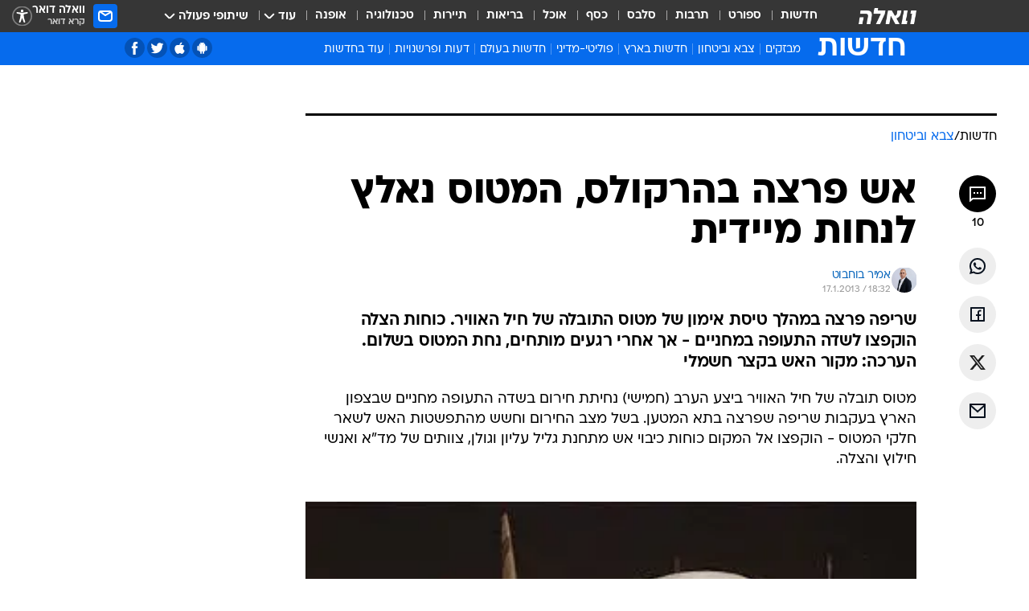

--- FILE ---
content_type: text/html; charset=utf-8
request_url: https://news.walla.co.il/item/2608115
body_size: 151526
content:
<!doctype html><html lang="he"><head><meta charset="UTF-8"/><meta name="viewport" content="width=device-width,initial-scale=1,maximum-scale=1"/><meta http-equiv="X-UA-Compatible" content="ie=edge"/><meta property="og:site_name" content="וואלה"/><meta name="twitter:card" content="summary_large_image"/><link href="https://images.wcdn.co.il" rel="preconnect"/><link rel="preconnect" href="https://cdn.taboola.com"/><link rel="dns-prefetch" href="https://cdn.taboola.com"/> 
		<title data-react-helmet="true">אש פרצה בהרקולס, המטוס נאלץ לנחות מיידית - וואלה חדשות</title><meta property="og:type" content="article"/><meta property="og:title" content="אש פרצה בהרקולס, המטוס נאלץ לנחות מיידית - וואלה חדשות"/><meta name="description" content="שריפה פרצה במהלך טיסת אימון של מטוס התובלה של חיל האוויר. כוחות הצלה הוקפצו לשדה התעופה במחניים - אך אחרי רגעים מותחים, נחת המטוס בשלום. הערכה: מקור האש בקצר חשמלי"/><meta property="og:description" content="שריפה פרצה במהלך טיסת אימון של מטוס התובלה של חיל האוויר. כוחות הצלה הוקפצו לשדה התעופה במחניים - אך אחרי רגעים מותחים, נחת המטוס בשלום. הערכה: מקור האש בקצר חשמלי"/><meta property="og:image" content="https://images.wcdn.co.il/f_auto,q_auto,w_1200,t_54/7/7/2/4/77240-46.jpg"/><meta name="vr:image" content="https://images.wcdn.co.il/f_auto,q_auto,w_1200,t_54/7/7/2/4/77240-46.jpg"/><meta property="vr:image" content="https://images.wcdn.co.il/f_auto,q_auto,w_1200,t_54/7/7/2/4/77240-46.jpg"/><meta name="twitter:title" content="אש פרצה בהרקולס, המטוס נאלץ לנחות מיידית - וואלה חדשות"/><meta name="twitter:description" content="שריפה פרצה במהלך טיסת אימון של מטוס התובלה של חיל האוויר. כוחות הצלה הוקפצו לשדה התעופה במחניים - אך אחרי רגעים מותחים, נחת המטוס בשלום. הערכה: מקור האש בקצר חשמלי"/><meta name="twitter:image" content="https://images.wcdn.co.il/f_auto,q_auto,w_1200,t_54/7/7/2/4/77240-46.jpg"/><meta property="og:published_time" content="2013-01-17 20:32"/><meta name="tb_img" content="https://images.wcdn.co.il/7/7/2/4/77240-46"/><meta name="robots" content="index, follow, max-snippet:-1, max-image-preview:large, max-video-preview:-1"/>
		<link rel="canonical" href="https://news.walla.co.il/item/2608115"/><link
						rel="shortcut icon"
						href=/public/favicons/walla-main.ico
						type="image/x-icon"
						sizes="192X192"
					/><meta name="vertical-name" content="חדשות" /><meta name="vertical-name-en" content="news" /><meta name="item-title" content="אש פרצה בהרקולס, המטוס נאלץ לנחות מיידית" /><script>window.addScriptPromise=(({src:t,async:e,name:r})=>{if(!(document.location.search.indexOf(`${r}=false`)>=0))return console.log(`[3rdparty] ${r}`),new Promise((n,c)=>{try{const a=document.createElement("script");a.setAttribute("src",t),a.setAttribute("data-script-name",r),e&&a.setAttribute("async",!0),a.onload=(()=>{n()}),a.onerror=(t=>{c(t)}),document.head.appendChild(a)}catch(t){c(t)}})});</script><meta property="og:url" content=http://news.walla.co.il/item/2608115 /> <script async id="vad-hb-snippet" data-publisher="wallacoil">var _0x1a15 = [
				'vad_rollout',
				'cmd',
				'vad_timestamp',
				'async',
				'_vadHb',
				'text/javascript',
				'setAttribute',
				'//cdn.valuad.cloud/hb/',
				'top',
				'data-publisher',
				'disableInitialLoad',
				'getItem',
				'googletag',
				'pubads',
				'random',
				'now',
				'push',
				'refresh',
				'type',
				'document',
				'splice',
				'head',
			];
			(function (_0x13c736, _0x1a15d1) {
				var _0x14cdce = function (_0x5ee3c3) {
					while (--_0x5ee3c3) {
						_0x13c736['push'](_0x13c736['shift']());
					}
				};
				_0x14cdce(++_0x1a15d1);
			})(_0x1a15, 0xb7);
			var _0x14cd = function (_0x13c736, _0x1a15d1) {
				_0x13c736 = _0x13c736 - 0x0;
				var _0x14cdce = _0x1a15[_0x13c736];
				return _0x14cdce;
			};
			(function () {
				function _0x5a52f8() {
					var _0x3c4d66 = 'wallacoil';
					var _0x5169f8 = 'wallacoil';
					var _0x55553e = 'vad-hb-script';
					var _0x54e4f6 = Date[_0x14cd('0x8')]();
					var _0x1f2b7a = window[_0x14cd('0x1')]['document']['createElement']('script');
					_0x1f2b7a[_0x14cd('0xb')] = _0x14cd('0x14');
					_0x1f2b7a[_0x14cd('0x15')](_0x14cd('0x2'), _0x3c4d66);
					_0x1f2b7a['id'] = _0x55553e;
					_0x1f2b7a[_0x14cd('0x12')] = !![];
					var _0x2d40f0 = _0x54e4f6 - (_0x54e4f6 % (0x15180 * 0x3e8));
					var _0xd1e6c3 = parseInt(localStorage[_0x14cd('0x4')](_0x14cd('0x11')), 0xa) || _0x2d40f0;
					_0x1f2b7a['src'] =
						_0x14cd('0x0') + _0x5169f8 + '-prod.js' + '?timestamp=' + (_0x2d40f0 > _0xd1e6c3 ? _0x2d40f0 : _0xd1e6c3);
					window[_0x14cd('0x1')][_0x14cd('0xc')][_0x14cd('0xe')]['appendChild'](_0x1f2b7a);
				}
				function _0x45ed3b() {
					window[_0x14cd('0x5')] = window[_0x14cd('0x5')] || { cmd: [] };
					var _0x2787a5 = window[_0x14cd('0x5')];
					_0x2787a5[_0x14cd('0x10')] = _0x2787a5['cmd'] || [];
					if (_0x2787a5[_0x14cd('0x10')]['splice']) {
						_0x2787a5[_0x14cd('0x10')][_0x14cd('0xd')](0x0, 0x0, function () {
							_0x2787a5[_0x14cd('0x6')]()[_0x14cd('0x3')]();
						});
					} else {
						_0x2787a5[_0x14cd('0x10')][_0x14cd('0x9')](function () {
							_0x2787a5[_0x14cd('0x6')]()[_0x14cd('0x3')]();
						});
					}
				}
				function _0x1fd6a9() {
					window['googletag'] = window[_0x14cd('0x5')] || { cmd: [] };
					var _0x1f2f3b = window[_0x14cd('0x5')];
					_0x1f2f3b[_0x14cd('0x10')][_0x14cd('0x9')](function () {
						if (!window[_0x14cd('0x13')]) {
							_0x1f2f3b[_0x14cd('0x6')]()[_0x14cd('0xa')]();
						}
					});
				}
				var _0x170bb9 = parseFloat(localStorage[_0x14cd('0x4')](_0x14cd('0xf'))) || 0x1;
				if (Math[_0x14cd('0x7')]() <= _0x170bb9) {
					_0x45ed3b();
					_0x5a52f8();
					setTimeout(function () {
						_0x1fd6a9();
					}, 0xbb8);
				}
			})();</script><script async src="https://securepubads.g.doubleclick.net/tag/js/gpt.js"></script> <script>
    window.googletag = window.googletag || { cmd: [] };
    window.googletag.cmd.push(function () {
      window.googletag.pubads().enableLazyLoad({
        fetchMarginPercent: 150,
        renderMarginPercent: 100,
        mobileScaling: 1.0,
      });
      console.log('[GPT] Lazy loading is now enabled');
    });
  </script>  <script>
		function getCookie(name) {
			const cookies = document.cookie.split(';');
			for (let i = 0; i < cookies.length; i++) {
				const cookie = cookies[i].trim();
				if (cookie.startsWith(name + '=')) {
					return decodeURIComponent(cookie.substring(name.length + 1));
				}
			}
			return null;
		}
		const cookie = getCookie('webview-ppid')
		if(cookie){
			googletag.cmd.push(function () {
				googletag.pubads().setPublisherProvidedId(cookie);
			});
		}
        </script>  <script>
	(function () {
    	const isCookie = document.cookie.replace(/(?:(?:^|.*;\s*)userUniqueId\s*=\s*([^;]*).*$)|^.*$/, '$1');
        if (!isCookie) {
            const value = 'e0fd7ab1-d719-4ee7-b9b7-5e9dd3192db5_' + Date.now();
            document.cookie = 'userUniqueId=' + value + '; path=/; domain=.walla.co.il;'
        }
	})();
	</script>  <script>
	var t = {"item_id":"2608115","vertical_id":1,"vertical_name":"news","category_id":2689,"categoryName":"צבא וביטחון","item_type":"regular","exclusive":"not","providerid":244,"sub_categoryId":0,"ContentProvider":"מערכת וואלה חדשות","mobile":"0","vertical_eng_name":"news","tohash":"","itemTypeId":100,"itemTitle":"אש פרצה בהרקולס, המטוס נאלץ לנחות מיידית","itemPubliactionDate":"20:32 17/01/2013","itemCreatedDate":"20:33 17/01/2013","itemLastUpdate":"21:07 17/01/2013","itemTitleWordsCount":7,"itemSubTitleWordsCount":30,"itemPicCount":1,"itemTagsCount":5,"itemSectionsWordsCount":"332","countSectionText":2,"countSectionPlayer":0,"itemWordCountRange":"332-382","ContentProviderSecondary":"","itemAuthor":"אמיר בוחבוט","itemAuthorId":"","IsPlaybuzzOnPage":"no","IsRecipe":"false","IsPoll":"","IsSurvey":"no","IsTrivia":"no","tags":"עוד באותו נושא:, חיל האוויר, מחניים, נחיתת חירום, הרקולס","IsLive":"no","IsPodcast":"no","editorID":"2608115","item":"2608115","createdByUsername":"nirsteinberg","age":"0","gender":"0","login":"no","id":"","agegroup":"0","adb":"0","FatherSessionInSession":"","userUniqueId":"","page_type":"item","strip_step":"1"}
	googletag.cmd.push(function(){
		for (const [key, value] of Object.entries(t)) {
			googletag.pubads().setTargeting(key, value.toString());
			}
	})
 </script>  <script>var SSRTimer = setTimeout(() => {
				window.location.reload();
			}, 420000); // 7 minutes</script>   <script>window.WallaTargeting={"item_id":"2608115","vertical_id":1,"vertical_name":"חדשות","category_id":2689,"categoryName":"צבא וביטחון","item_type":"regular","exclusive":"not","providerid":244,"sub_categoryId":0,"ContentProvider":"מערכת וואלה חדשות","mobile":"0","vertical_eng_name":"news","tohash":"","itemTypeId":100,"itemTitle":"אש פרצה בהרקולס, המטוס נאלץ לנחות מיידית","itemPubliactionDate":"20:32 17/01/2013","itemCreatedDate":"20:33 17/01/2013","itemLastUpdate":"21:07 17/01/2013","itemTitleWordsCount":7,"itemSubTitleWordsCount":30,"itemPicCount":1,"itemTagsCount":5,"itemSectionsWordsCount":"332","countSectionText":2,"countSectionPlayer":0,"itemWordCountRange":"332-382","ContentProviderSecondary":"","itemAuthor":"אמיר בוחבוט","itemAuthorId":"","IsPlaybuzzOnPage":"no","IsRecipe":"false","IsPoll":"","IsSurvey":"no","IsTrivia":"no","tags":"עוד באותו נושא:, חיל האוויר, מחניים, נחיתת חירום, הרקולס","IsLive":"no","IsPodcast":"no","editorID":"2608115","item":"2608115","createdByUsername":"nirsteinberg"}</script>  <script async>(function () {
				var loaderUrl, scriptType;
				window._taboolaOS = (function () {
					var userAgent = navigator.userAgent || navigator.vendor || window.opera;
					var url = document.URL || document.location.href || window.location.href;
					var isSportApp = url.indexOf('app=sport') > -1;
					var isWallaApp = url.indexOf('app=walla') > -1;
					var androidPubName = 'wallail-wallaandroidapp';
					var iosPubName = 'wallail-wallaiosapp';
					var webPubName = 'wallail-walla';
					if (url.indexOf('sheee') > -1) {
						androidPubName = 'wallail-sheeeandroidapp';
						iosPubName = 'wallail-sheeeiosapp';
						webPubName = 'wallail-sheee';
					} else if (url.indexOf('judaism') > -1) {
						androidPubName = 'wallail-judaismandroidapp';
						iosPubName = 'wallail-judaismiosapp';
						webPubName = 'wallail-judaism';
					} else if (isSportApp) {
						androidPubName = 'wallail-wallasportapp';
						iosPubName = 'wallail-wallasportapp';
						webPubName = 'wallail-wallasportapp';
					} else if (isWallaApp) {
						androidPubName = 'wallail-wallanewsapp';
						iosPubName = 'wallail-wallanewsapp';
						webPubName = 'wallail-wallanewsapp';
					} else {
						androidPubName = 'wallail-wallaandroidapp';
						iosPubName = 'wallail-wallaiosapp';
						webPubName = 'wallail-walla';
					}
					var isWebView = /chromeless=true/i.test(url);
					if (isWebView && /android/i.test(userAgent) && !isSportApp) {
						window.taboolaMobilePubName = androidPubName;
						scriptType = 'tb-mobile-loader-script';
						loaderUrl = 'https://cdn.taboola.com/libtrc/' + androidPubName + '/mobile-loader.js';
						return 'Android';
					} else if (isWebView && /iPhone|iPad|iPod/i.test(userAgent) && !isSportApp) {
						window.taboolaMobilePubName = iosPubName;
						scriptType = 'tb-mobile-loader-script';
						loaderUrl = 'https://cdn.taboola.com/libtrc/' + iosPubName + '/mobile-loader.js';
						return 'iOS';
					}
					scriptType = 'tb_loader_script';
					loaderUrl = 'https://cdn.taboola.com/libtrc/' + webPubName + '/loader.js';
					return 'Web';
				})();
				!(function (e, f, u, i) {
					if (!document.getElementById(i)) {
						e.async = true;
						e.src = u;
						e.id = i;
						f.parentNode.insertBefore(e, f);
					}
				})(document.createElement('script'), document.getElementsByTagName('script')[0], loaderUrl, scriptType);
			})();</script>    <script async>if (window.location.href.includes('//www.walla.co.il') || window.location.href.includes('//walla.co.il')) {
				const head = document.getElementsByTagName('head')[0];
				const webPushScript = document.createElement('script');
				webPushScript.async = true;
				webPushScript.src = 'https://cdn.taboola.com/webpush/publishers/1519763/taboola-push-sdk.js';
				head.appendChild(webPushScript);
			}</script>   <script>
	const wasPageReloaded = (function() {
		try {
			// https://stackoverflow.com/questions/5004978/check-if-page-gets-reloaded-or-refreshed-in-javascript/53307588#53307588
			return (
				(window.performance && window.performance.navigation && window.performance.navigation.type === 1) ||
				window.performance && window.performance.getEntriesByType && 
				window.performance.getEntriesByType('navigation')
				.map(function(nav) {return nav.type})
				.indexOf('reload') >= 0
				);
			} catch (e) {
				return false;
			}
		})();
		
		try {
			var isAAB = ('; ' + document.cookie).split('; sdfgh45678=').pop().split(';').shift() || '0';
			var pageNumberInSession = ('; ' + document.cookie).split('; _wpnis=').pop().split(';').shift() || '1';
			var fatherSessionInSession = ('; ' + document.cookie).split('; _wfsis=').pop().split(';').shift() || document.referrer || document.location.origin || '';
			window.dataLayer = [Object.assign({"verticalId":1,"verticalName":"חדשות","categoryId":2689,"sub_category_Id":"","itemId":"2608115","itemTypeId":100,"createdByUsername":"nirsteinberg","itemTitle":"אש פרצה בהרקולס, המטוס נאלץ לנחות מיידית","itemPubliactionDate":"20:32 17/01/2013","itemCreatedDate":"20:33 17/01/2013","itemLastUpdate":"21:07 17/01/2013","itemTitleWordsCount":7,"itemSubTitleWordsCount":30,"itemPicCount":1,"itemTagsCount":5,"ContentProvider":"מערכת וואלה חדשות","contentProvider":"מערכת וואלה חדשות","ContentProviderId":244,"ContentProviderSecondary":"","itemAuthor":"אמיר בוחבוט","itemAuthorId":"","tags":"עוד באותו נושא:, חיל האוויר, מחניים, נחיתת חירום, הרקולס","item_type":"regular","IsPlaybuzzOnPage":"no","IsRecipe":"false","IsPoll":"","IsSurvey":"no","IsTrivia":"no","itemSectionsWordsCount":"332","itemWordCountRange":"332-382","exclusive":"not","videoGenre":"","videoMovieName":"","categoryName":"צבא וביטחון","subCategoryName":"","AgeLimit":"false","mobile":"0","adb":"0","FatherSessionInSession":"","vertical_eng_name":"news","IsLive":"no","IsPodcast":"no","IsTaboolaOnPage":"0","item":"2608115","editorId":"","editor":"אמיר בוחבוט","tohash":"",adb: isAAB, Pagenumberinsession:pageNumberInSession, FatherSessionInSession:fatherSessionInSession }, {wasPageReloaded: wasPageReloaded})];
		} catch (e) {
			console.error(e);
		}
		
		/* used in monitor */
		window.wallaGlobalEventData = {
			wasPageReloaded,
			title: document.title,
		};
		window.wallaEnv = {"DAL_URL":"https://dal.walla.co.il/","BUILD_TIME":"2025-12-25 13:04:15","WALLA_ENV":"prod","WALLA_MODE":"deploy"}
	</script>   <script async>(function (w, d, s, l, i) {
				w[l] = w[l] || [];
				w[l].push({ 'gtm.start': new Date().getTime(), event: 'gtm.js' });
				var f = d.getElementsByTagName(s)[0],
					j = d.createElement(s),
					dl = l != 'dataLayer' ? '&l=' + l : '';
				j.async = true;
				j.src = 'https://www.googletagmanager.com/gtm.js?id=' + i + dl;
				f.parentNode.insertBefore(j, f);
			})(window, document, 'script', 'dataLayer', 'GTM-T728TH');</script>  <script async>(function (w, d, s, l, i) {
				w[l] = w[l] || [];
				w[l].push({ 'gtm.start': new Date().getTime(), event: 'gtm.js' });
				var f = d.getElementsByTagName(s)[0],
					j = d.createElement(s),
					dl = l != 'dataLayer' ? '&l=' + l : '';
				j.async = true;
				j.src = 'https://www.googletagmanager.com/gtm.js?id=' + i + dl;
				f.parentNode.insertBefore(j, f);
			})(window, document, 'script', 'dataLayer', 'GTM-WGMK7ZS');</script>  <script>console.log('loading read aloud');
			window.ga =
				window.ga ||
				function () {
					(ga.q = ga.q || []).push(arguments);
				};
			ga.l = +new Date();
			const _scripts = [{ url: 'https://www.google-analytics.com/analytics.js', name: 'google_analytics' }];
			_scripts.forEach(function (_s) {
				addScriptPromise({ src: _s?.url, async: true, name: _s.name });
			});
			// }</script><script defer="defer" src="https://tags.dxmdp.com/tags/bc8a7a32-7d98-4226-8af9-d2a43a8621cc/dmp-provider.js"></script>  <script>(function () {
				/** CONFIGURATION START **/
				var _sf_async_config = (window._sf_async_config = window._sf_async_config || {});
				_sf_async_config.uid = 20047;
				_sf_async_config.domain = 'walla.co.il'; //CHANGE THIS TO THE ROOT DOMAIN
				_sf_async_config.flickerControl = false;
				_sf_async_config.useCanonical = true;
				_sf_async_config.useCanonicalDomain = true;
				_sf_async_config.sections =
					window.WallaTargeting && window.WallaTargeting.vertical_name ? window.WallaTargeting.vertical_name : '';
				_sf_async_config.authors =
					window.WallaTargeting && window.WallaTargeting.itemAuthor ? window.WallaTargeting.itemAuthor : '';
				/** CONFIGURATION END **/
				function loadChartbeat() {
					var e = document.createElement('script');
					var n = document.getElementsByTagName('script')[0];
					e.type = 'text/javascript';
					e.async = true;
					e.src = '//static.chartbeat.com/js/chartbeat.js';
					n.parentNode.insertBefore(e, n);
				}
				loadChartbeat();
			})();</script><script async src="//static.chartbeat.com/js/chartbeat_mab.js"></script>  </head><body class="without-horizontal-nav">  <script>var isMobile =
				/iPhone|iPad|iPod|midp|rv:1.2.3.4|ucweb|windows ce|windows mobile|BlackBerry|IEMobile|Opera Mini|Android/i.test(
					navigator.userAgent
				);
			if (isMobile) {
				var newDiv = document.createElement('div');
				newDiv.className = 'no-mobile-app';
				newDiv.style.display = 'none';
				document.body.appendChild(newDiv);
			}</script>   <div id="vadInterstitialSplash"><script>var isMobile =
					/iPhone|iPad|iPod|midp|rv:1.2.3.4|ucweb|windows ce|windows mobile|BlackBerry|IEMobile|Opera Mini|Android/i.test(
						navigator.userAgent
					);
				if (isMobile) {
					console.log('interstitial from HTML!!!');
					var googletag = googletag || {};
					googletag.cmd = googletag.cmd || [];

					var showInterstitial = true;
					function getInterstitialData() {
						var retval = localStorage.getItem('interstitialData');
						return retval ? JSON.parse(retval) : [Date.now(), 0, false];
					}
					var interstitialData = getInterstitialData();
					var timestamp = interstitialData[0];
					var attempts = interstitialData[1];
					var served = interstitialData[2];
					var hourPassed = timestamp && timestamp + 660 * 1000 < Date.now(); // 11 minutes
					if (hourPassed) {
						attempts = 0;
						showInterstitial = false;
						timestamp = Date.now();
						localStorage.removeItem('interstitialData');
						console.log('google interstitial, an hour passed');
					} else if (attempts < 2 && !served) {
						console.log(
							'google interstitial, attempts: ',
							attempts,
							'interstitial:',
							timestamp ? new Date(timestamp) : 'N/A'
						);
						showInterstitial = false;
					} else {
						console.log(
							'publisher interstitial, attempts: ',
							attempts,
							'timestamp:',
							timestamp ? new Date(timestamp) : 'N/A'
						);
					}
					var urlInterstitial = window.location.pathname;
					var ref = document.referrer || document.location.hostname;
					var isDiv = document.querySelector('.no-mobile-app');
					console.log('is div no-mobile-app ==== ', !!isDiv);
					if (!!isDiv && showInterstitial) {
						googletag.cmd.push(function () {
							// TODO: replace adunit - construct non Google interstitial adunit name
							// var adunit = "/".concat(r.Z.get().ads.networkId, "/").concat(r.Z.get().ads.adUnitPrefix, "interstitial_vad_phone");
							// url === '/' is homepage
							var adunit =
								urlInterstitial === '/'
									? '/43010785/wallanews/main/MW_Interstitial_Phone'
									: '/43010785/wallanews/innerpages/MW_Interstitial_Phone';
							var e,
								n = googletag.defineSlot(adunit, [1, 1], 'vadInterstitialSplash').addService(googletag.pubads());
							n.setTargeting(
								'exclusive',
								(null === (e = window.WallaTargeting) || void 0 === e ? void 0 : e.exclusive) || 'not'
							);
							googletag.enableServices();
							googletag.display('vadInterstitialSplash');
							console.log('publisher interstitial', adunit.split('/').pop());
						});
					} else {
						localStorage.setItem('interstitialData', JSON.stringify([timestamp, attempts + 1, served]));
						// TODO: replace adunit - construct Google interstitial adunit name
						// var adunit = "/".concat(r.Z.get().ads.networkId, "/").concat(r.Z.get().ads.adUnitPrefix, "interstitial_phone");
						// url === '/' is homepage
						var adunit =
							urlInterstitial === '/'
								? '/43010785/wallanews/main/interstitial_phone'
								: '/43010785/wallanews/innerpages/interstitial_phone';
						console.log('google interstitial', adunit);
						// GPT ad slots
						googletag.cmd.push(function () {
							// TODO: code taken from your current interstitial implementation, change as needed.
							var e,
								n = googletag.defineOutOfPageSlot(adunit, googletag.enums.OutOfPageFormat.INTERSTITIAL);
							n &&
								(n.addService(googletag.pubads()),
								n.setTargeting(
									'exclusive',
									(null === (e = window.WallaTargeting) || void 0 === e ? void 0 : e.exclusive) || 'not'
								)),
								googletag.enableServices(),
								googletag.display(n);
						});
					}

					googletag.cmd.push(function () {
						googletag.pubads().addEventListener('slotRenderEnded', function (event) {
							var slotName = event.slot.getSlotElementId();
							if (!event.isEmpty && slotName.indexOf('interstitial_phone') > -1) {
								var interstitialData = getInterstitialData();
								localStorage.setItem(
									'interstitialData',
									JSON.stringify([interstitialData[0], interstitialData[1], true])
								);
								console.log('google interstitial served');
							}
						});
					});
				}</script></div><script>/*
			Want to customize your button? visit our documentation page:
			https://enterprise.nagich.co.il/custom-button.taf
			*/
			window.interdeal = {
				sitekey: '5160cb3b771e72b657e6579c599b82a2',
				Position: 'left',
				domains: {
					js: 'https://js.nagich.co.il/',
					acc: 'https://access.nagich.co.il/',
				},
				stopNotifFocus: true,
				Menulang: 'HE',
				btnStyle: {
					vPosition: ['80%', '20%'],
					scale: ['0.5', '0.5'],
					color: {
						main: '#1c4bb6',
						second: '#ffffff',
					},
					icon: {
						outline: true,
						type: 1,
						shape: 'circle',
					},
				},
			};
			(function (doc, head, body) {
				var coreCall = doc.createElement('script');
				coreCall.src = interdeal.domains.js + 'core/4.6.12/accessibility.js';
				coreCall.defer = true;
				coreCall.integrity =
					'sha512-tbmzeMlPGqU0SEFXwKxqHdaa9SnF4EjTai5LCahOcN9KSTIo9LRscxtii6TZ0MSooxl73IZg2cj6klk8wBm0hg==';
				coreCall.crossOrigin = 'anonymous';
				coreCall.setAttribute('data-cfasync', true);
				body ? body.appendChild(coreCall) : head.appendChild(coreCall);
			})(document, document.head, document.body);</script>  <div id="modal-root"></div><div id="pop-up-seniors"></div><div id="root"><style data-emotion="css jqbv74 lwohc9 18l7q8n 1b0i2bu 1p27pre 1njwyst ltupjm 1ppv781 9jty6z hi2koi jmywp2 gt9fym 1unvu1o 1s9m7en 1t8246r 1a9ifeg 1f2wv5l ycb6ds">@media (max-width: 969px){body{padding-top:94px;}body.mobile-app,body.no-main-header,body.vod,body.sheee{padding-top:0;}body.zahav{padding-top:48px;}body.without-horizontal-nav:not(.mobile-app){padding-top:54px;}body.with-top-mobile-app-header.with-top-mobile-app-header{padding-top:70px;padding-bottom:30px;}body.new-hp{padding-top:43px;}}@media (max-width: 969px){.font-size-container{display:block;}.font-slider-container{display:block;}.walla-logo-mobile-container{display:-webkit-box;display:-webkit-flex;display:-ms-flexbox;display:flex;-webkit-align-items:center;-webkit-box-align:center;-ms-flex-align:center;align-items:center;-webkit-box-pack:center;-ms-flex-pack:center;-webkit-justify-content:center;justify-content:center;width:100%;}.font-slider{width:100%;height:116px;-webkit-flex-shrink:0;-ms-flex-negative:0;-webkit-flex-shrink:0;-ms-flex-negative:0;flex-shrink:0;border-top:1px solid #000;border-bottom:1px solid #000;background:#FFF;display:-webkit-box;display:-webkit-flex;display:-ms-flexbox;display:flex;-webkit-box-pack:center;-ms-flex-pack:center;-webkit-justify-content:center;justify-content:center;-webkit-align-items:center;-webkit-box-align:center;-ms-flex-align:center;align-items:center;position:fixed;top:53px;left:0;right:0;z-index:10000;opacity:0;visibility:hidden;-webkit-transition:opacity 0.3s ease-in-out,visibility 0.3s ease-in-out;transition:opacity 0.3s ease-in-out,visibility 0.3s ease-in-out;}.font-slider.visible{opacity:1;visibility:visible;}}@-webkit-keyframes animation-lwohc9{0%{top:-54px;}100%{top:0;}}@keyframes animation-lwohc9{0%{top:-54px;}100%{top:0;}}@-webkit-keyframes animation-18l7q8n{0%{-webkit-transform:translateY(2px);-moz-transform:translateY(2px);-ms-transform:translateY(2px);transform:translateY(2px);}20%{-webkit-transform:translateY(-2px);-moz-transform:translateY(-2px);-ms-transform:translateY(-2px);transform:translateY(-2px);}90%{-webkit-transform:translateY(3px);-moz-transform:translateY(3px);-ms-transform:translateY(3px);transform:translateY(3px);}100%{-webkit-transform:translateY(2px);-moz-transform:translateY(2px);-ms-transform:translateY(2px);transform:translateY(2px);}}@keyframes animation-18l7q8n{0%{-webkit-transform:translateY(2px);-moz-transform:translateY(2px);-ms-transform:translateY(2px);transform:translateY(2px);}20%{-webkit-transform:translateY(-2px);-moz-transform:translateY(-2px);-ms-transform:translateY(-2px);transform:translateY(-2px);}90%{-webkit-transform:translateY(3px);-moz-transform:translateY(3px);-ms-transform:translateY(3px);transform:translateY(3px);}100%{-webkit-transform:translateY(2px);-moz-transform:translateY(2px);-ms-transform:translateY(2px);transform:translateY(2px);}}body.adBackground .walla-core-container{padding-right:10px;padding-left:10px;}body.adBackground .adBox.adBackround{margin-top:0!important;margin-bottom:25px!important;}.top-phone-item-placeholder{background-color:#F5F5F5;position:absolute;top:0;right:50%;-webkit-transform:translateX(50%);-moz-transform:translateX(50%);-ms-transform:translateX(50%);transform:translateX(50%);overflow:hidden;}.top-phone-item-placeholder-wallasport{background-color:#F5F5F5;width:375px;height:50px;position:absolute;top:0;right:50%;-webkit-transform:translateX(50%);-moz-transform:translateX(50%);-ms-transform:translateX(50%);transform:translateX(50%);overflow:hidden;}.item-ad-in-content-placeholder{background-color:#F5F5F5;width:336px;height:280px;position:relative;right:50%;-webkit-transform:translateX(50%);-moz-transform:translateX(50%);-ms-transform:translateX(50%);transform:translateX(50%);overflow:hidden!important;}.slot-prestitial-desktop{background-color:var(--white, #ffffff);width:100%;position:fixed;z-index:99999999999;top:0;right:0;left:0;bottom:0;display:none;overflow:visible!important;}.slot-hidden{display:none;}@-webkit-keyframes animation-1p27pre{0%{top:-54px;}100%{top:0;}}@keyframes animation-1p27pre{0%{top:-54px;}100%{top:0;}}@-webkit-keyframes animation-1njwyst{0%{opacity:0;}100%{opacity:.5;}}@keyframes animation-1njwyst{0%{opacity:0;}100%{opacity:.5;}}@-webkit-keyframes animation-ltupjm{0%{bottom:-100%;}100%{bottom:0;}}@keyframes animation-ltupjm{0%{bottom:-100%;}100%{bottom:0;}}@-webkit-keyframes animation-1ppv781{0%{-webkit-transform:rotate(0deg);-webkit-transform:rotate(0deg);-moz-transform:rotate(0deg);-ms-transform:rotate(0deg);transform:rotate(0deg);}100%{-webkit-transform:rotate(360deg);-webkit-transform:rotate(360deg);-moz-transform:rotate(360deg);-ms-transform:rotate(360deg);transform:rotate(360deg);}}@keyframes animation-1ppv781{0%{-webkit-transform:rotate(0deg);-webkit-transform:rotate(0deg);-moz-transform:rotate(0deg);-ms-transform:rotate(0deg);transform:rotate(0deg);}100%{-webkit-transform:rotate(360deg);-webkit-transform:rotate(360deg);-moz-transform:rotate(360deg);-ms-transform:rotate(360deg);transform:rotate(360deg);}}html{line-height:1.15;-webkit-text-size-adjust:100%;}body{margin:0;}body.h-100{height:100%;overflow:hidden;}body.h-100 #root{height:100%;}body.h-100 #root .vertical-4{height:100%;}h1{font-size:2em;margin:0.67em 0;}hr{box-sizing:content-box;height:0;overflow:visible;}pre{font-family:monospace,monospace;font-size:1em;}a{background-color:transparent;}abbr[title]{border-bottom:0;-webkit-text-decoration:underline;text-decoration:underline;-webkit-text-decoration:underline dotted;text-decoration:underline dotted;}b,strong{font-weight:bolder;}code,kbd,samp{font-family:monospace,monospace;font-size:1em;}small{font-size:80%;}sub,sup{font-size:75%;line-height:0;position:relative;vertical-align:baseline;}sub{bottom:-0.25em;}sup{top:-0.5em;}img{border-style:none;}button,input,optgroup,select,textarea{font-family:inherit;font-size:100%;line-height:1.15;margin:0;}button,input{overflow:visible;}button,select{text-transform:none;}button,[type='button'],[type='reset'],[type='submit']{-webkit-appearance:button;}button::-moz-focus-inner,[type='button']::-moz-focus-inner,[type='reset']::-moz-focus-inner,[type='submit']::-moz-focus-inner{border-style:none;padding:0;}button:-moz-focusring,[type='button']:-moz-focusring,[type='reset']:-moz-focusring,[type='submit']:-moz-focusring{outline:1px dotted ButtonText;}fieldset{padding:0.35em 0.75em 0.625em;}legend{box-sizing:border-box;color:inherit;display:table;max-width:100%;padding:0;white-space:normal;}progress{vertical-align:baseline;}textarea{overflow:auto;}[type='checkbox'],[type='radio']{box-sizing:border-box;padding:0;}[type='number']::-webkit-inner-spin-button,[type='number']::-webkit-outer-spin-button{height:auto;}[type='search']{-webkit-appearance:textfield;outline-offset:-2px;}[type='search']::-webkit-search-decoration{-webkit-appearance:none;}::-webkit-file-upload-button{-webkit-appearance:button;font:inherit;}details{display:block;}summary{display:-webkit-box;display:-webkit-list-item;display:-ms-list-itembox;display:list-item;}template{display:none;}[hidden]{display:none;}html,button,input,select,textarea{font-family:arial,helvetica,sans-serif;}button:disabled{cursor:default;}*,*:before,*:after{box-sizing:border-box;}a{-webkit-text-decoration:none;text-decoration:none;color:inherit;cursor:pointer;}img{display:block;}button,input[type='submit']{background-color:transparent;border-width:0;padding:0;cursor:pointer;}input{border-width:0;}input::-moz-focus-inner{border:0;padding:0;margin:0;}ul,ol,dd{margin:0;padding:0;list-style:none;}h1,h2,h3,h4,h5,h6{margin:0;font-size:inherit;font-weight:inherit;}p{margin:0;}cite{font-style:normal;}fieldset{border-width:0;padding:0;margin:0;}iframe{border-style:none;border-width:0;}form{margin:0;padding:0;}table{border:0;border-spacing:0px;border-collapse:collapse;}table td{padding:0px;}input[type='number']::-webkit-inner-spin-button,input[type='number']::-webkit-outer-spin-button{-ms-appearance:none;-moz-appearance:none;-webkit-appearance:none;-webkit-appearance:none;-moz-appearance:none;-ms-appearance:none;appearance:none;margin:0;}figure{margin:0;}@font-face{font-family:'ploni-ultra-light';font-display:block;src:url('/public/font/ploni/ploni-walla-ultralight-aaa.woff') format('woff'),url('/public/font/ploni/ploni-walla-ultralight-aaa.woff2') format('woff2'),url('/public/font/ploni/ploni-walla-ultralight-aaa.otf') format('opentype');font-weight:200;}@font-face{font-family:'ploni-light';font-display:block;src:url('/public/font/ploni/ploni-walla-light-aaa.woff') format('woff'),url('/public/font/ploni/ploni-walla-light-aaa.woff2') format('woff2'),url('/public/font/ploni/ploni-walla-light-aaa.otf') format('opentype');font-weight:300;}@font-face{font-family:'ploni-regular';font-display:block;src:url('/public/font/ploni/ploni-walla-regular-aaa.woff') format('woff'),url('/public/font/ploni/ploni-walla-regular-aaa.woff2') format('woff2'),url('/public/font/ploni/ploni-walla-regular-aaa.otf') format('opentype');font-weight:400;}@font-face{font-family:'ploni-medium';font-display:block;src:url('/public/font/ploni/ploni-walla-medium-aaa.woff') format('woff'),url('/public/font/ploni/ploni-walla-medium-aaa.woff2') format('woff2'),url('/public/font/ploni/ploni-walla-medium-aaa.otf') format('opentype');font-weight:500;}@font-face{font-family:'ploni-demi-bold';font-display:block;src:url('/public/font/ploni/ploni-walla-demibold-aaa.woff') format('woff'),url('/public/font/ploni/ploni-walla-demibold-aaa.woff2') format('woff2'),url('/public/font/ploni/ploni-walla-demibold-aaa.otf') format('opentype');font-weight:600;}@font-face{font-family:'ploni-bold';font-display:block;src:url('/public/font/ploni/ploni-walla-bold-aaa.woff') format('woff'),url('/public/font/ploni/ploni-walla-bold-aaa.woff2') format('woff2'),url('/public/font/ploni/ploni-walla-bold-aaa.otf') format('opentype');font-weight:700;}@font-face{font-family:'ploni-ultra-bold';font-display:block;src:url('/public/font/ploni/ploni-walla-ultrabold-aaa.woff') format('woff'),url('/public/font/ploni/ploni-walla-ultrabold-aaa.woff2') format('woff2'),url('/public/font/ploni/ploni-walla-ultrabold-aaa.otf') format('opentype');font-weight:800;}@font-face{font-family:'ploni-black';font-display:block;src:url('/public/font/ploni/ploni-walla-black-aaa.woff') format('woff'),url('/public/font/ploni/ploni-walla-black-aaa.woff2') format('woff2'),url('/public/font/ploni/ploni-walla-black-aaa.otf') format('opentype');font-weight:900;}@font-face{font-family:'almoni-ultra-light';font-display:block;src:url('/public/font/almoni/almoni-neue-aaa-200.woff') format('woff'),url('/public/font/almoni/almoni-neue-aaa-200.ttf') format('truetype');font-weight:200;}@font-face{font-family:'c-light';font-display:block;src:url('/public/font/almoni/almoni-neue-aaa-300.woff') format('woff'),url('/public/font/almoni/almoni-neue-aaa-300.ttf') format('truetype');font-weight:300;}@font-face{font-family:'almoni-regular';font-display:block;src:url('/public/font/almoni/almoni-neue-aaa-400.woff') format('woff'),url('/public/font/almoni/almoni-neue-aaa-400.ttf') format('truetype');font-weight:400;}@font-face{font-family:'almoni-medium';font-display:block;src:url('/public/font/almoni/almoni-neue-aaa-500.woff') format('woff'),url('/public/font/almoni/almoni-neue-aaa-500.ttf') format('truetype');font-weight:500;}@font-face{font-family:'almoni-demi-bold';font-display:block;src:url('/public/font/almoni/almoni-neue-aaa-600.woff') format('woff'),url('/public/font/almoni/almoni-neue-aaa-600.ttf') format('truetype');font-weight:600;}@font-face{font-family:'almoni-bold';font-display:block;src:url('/public/font/almoni/almoni-neue-aaa-700.woff') format('woff'),url('/public/font/almoni/almoni-neue-aaa-700.ttf') format('truetype');font-weight:700;}@font-face{font-family:'almoni-ultra-bold';font-display:block;src:url('/public/font/almoni/almoni-neue-aaa-800.woff') format('woff'),url('/public/font/almoni/almoni-neue-aaa-800.ttf') format('truetype');font-weight:800;}@font-face{font-family:'almoni-black';font-display:block;src:url('/public/font/almoni/almoni-neue-aaa-900.woff') format('woff'),url('/public/font/almoni/almoni-neue-aaa-900.ttf') format('truetype');font-weight:900;}@font-face{font-family:'almoni-ultra-black';font-display:block;src:url('/public/font/almoni/almoni-neue-aaa-900b.woff') format('woff'),url('/public/font/almoni/almoni-neue-aaa-900b.ttf') format('truetype');font-weight:900;}@font-face{font-family:'spoiler-regular';font-display:block;src:url('/public/font/spoiler/fbspoileren-regular-webfont.woff') format('woff'),url('/public/font/spoiler/fbspoileren-regular-webfont.ttf') format('truetype');}@font-face{font-family:'OpenSans-Regular';src:url('/public/font/OpenSans/OpenSans-Regular.eot');src:url('/public/font/OpenSans/OpenSans-Regular.eot?#iefix') format('embedded-opentype'),url('/public/font/OpenSans/OpenSans-Regular.woff') format('woff');font-weight:normal;font-style:normal;font-display:block;}@font-face{font-family:'OpenSans-Italic';src:url('/public/font/OpenSans/OpenSans-Italic.eot');src:url('/public/font/OpenSans/OpenSans-Italic.eot?#iefix') format('embedded-opentype'),url('/public/font/OpenSans/OpenSans-Italic.woff') format('woff');font-weight:normal;font-style:italic;font-display:block;}@font-face{font-family:'OpenSans-Bold';src:url('/public/font/OpenSans/OpenSans-Bold.eot');src:url('/public/font/OpenSans/OpenSans-Bold.eot?#iefix') format('embedded-opentype'),url('/public/font/OpenSans/OpenSans-Bold.woff') format('woff');font-weight:bold;font-style:normal;font-display:block;}@font-face{font-family:'OpenSans-BoldItalic';src:url('/public/font/OpenSans/OpenSans-BoldItalic.eot');src:url('/public/font/OpenSans/OpenSans-BoldItalic.eot?#iefix') format('embedded-opentype'),url('/public/font/OpenSans/OpenSans-BoldItalic.woff') format('woff');font-weight:bold;font-style:italic;font-display:block;}@font-face{font-family:'OpenSans-ExtraBold';src:url('/public/font/OpenSans/OpenSans-ExtraBold.eot');src:url('/public/font/OpenSans/OpenSans-ExtraBold.eot?#iefix') format('embedded-opentype'),url('/public/font/OpenSans/OpenSans-ExtraBold.woff') format('woff');font-weight:bold;font-style:normal;font-display:block;}@font-face{font-family:'OpenSans-ExtraBoldItalic';src:url('/public/font/OpenSans/OpenSans-ExtraBoldItalic.eot');src:url('/public/font/OpenSans/OpenSans-ExtraBoldItalic.eot?#iefix') format('embedded-opentype'),url('/public/font/OpenSans/OpenSans-ExtraBoldItalic.woff') format('woff');font-weight:bold;font-style:italic;font-display:block;}@font-face{font-family:'OpenSans-Light';src:url('/public/font/OpenSans/OpenSans-Light.eot');src:url('/public/font/OpenSans/OpenSans-Light.eot?#iefix') format('embedded-opentype'),url('/public/font/OpenSans/OpenSans-Light.woff') format('woff');font-weight:300;font-style:normal;font-display:block;}@font-face{font-family:'OpenSans-Medium';src:url('/public/font/OpenSans/OpenSans-Medium.eot');src:url('/public/font/OpenSans/OpenSans-Medium.eot?#iefix') format('embedded-opentype'),url('/public/font/OpenSans/OpenSans-Medium.woff') format('woff');font-weight:500;font-style:normal;font-display:block;}@font-face{font-family:'NotoSansHebrew-Regular';src:url('/public/font/NotoSansHebrew/NotoSansHebrew-Regular.eot');src:url('/public/font/NotoSansHebrew/NotoSansHebrew-Regular.eot?#iefix') format('embedded-opentype'),url('/public/font/NotoSansHebrew/NotoSansHebrew-Regular.woff') format('woff');font-weight:normal;font-style:normal;font-display:block;}@font-face{font-family:'NotoSansHebrew-Bold';src:url('/public/font/NotoSansHebrew/NotoSansHebrew-Bold.eot');src:url('/public/font/NotoSansHebrew/NotoSansHebrew-Bold.eot?#iefix') format('embedded-opentype'),url('/public/font/NotoSansHebrew/NotoSansHebrew-Bold.woff') format('woff');font-weight:bold;font-style:normal;font-display:block;}@font-face{font-family:'walla-fun';src:url('/public/font/fun/games.woff') format('woff'),url('/public/font/fun/games.ttf') format('truetype');font-weight:normal;font-style:normal;}[class^='walla-fun-']:before,[class*=' walla-fun-']:before{font-family:'walla-fun';speak:none;line-height:1;-webkit-font-smoothing:antialiased;-moz-osx-font-smoothing:grayscale;width:100%;height:100%;display:-webkit-box;display:-webkit-flex;display:-ms-flexbox;display:flex;-webkit-align-items:center;-webkit-box-align:center;-ms-flex-align:center;align-items:center;-webkit-box-pack:center;-ms-flex-pack:center;-webkit-justify-content:center;justify-content:center;font-size:20px;}.walla-fun-expand:before{content:'\41';}.walla-fun-cards:before{content:'\42';}.walla-fun-brain:before{content:'\43';}.walla-fun-fashion:before{content:'\44';}.walla-fun-action:before{content:'\45';}.walla-fun-time:before{content:'\46';}.walla-fun-star:before{content:'\47';}.walla-fun-sport:before{content:'\48';}.walla-fun-racing:before{content:'\49';}.walla-fun-personal:before{content:'\4a';}.walla-fun-motor:before{content:'\4b';}.walla-fun-crazy:before{content:'\4c';}.walla-fun-cooking:before{content:'\4d';}.walla-fun-bubbles:before{content:'\4e';}.walla-fun-arrow-left:before{content:'\4f';}.walla-fun-arrow-right:before{content:'\50';}.walla-fun-arcade:before{content:'\51';}.walla-fun-spongebob:before{content:'\52';}.walla-fun-animals:before{content:'\53';}.walla-fun-cactus:before{content:'\54';}.walla-fun-paint:before{content:'\55';}.walla-fun-mahjong:before{content:'\56';}.walla-fun-mario:before{content:'\57';}@font-face{font-family:'walla-weather';src:url('/public/font/weather/wallaweather.woff') format('woff'),url('/public/font/weather/wallaweather.ttf') format('truetype');font-weight:normal;font-style:normal;}[class^='walla-weather-']:before,[class*=' walla-weather-']:before{font-family:'walla-weather';speak:none;line-height:1;-webkit-font-smoothing:antialiased;-moz-osx-font-smoothing:grayscale;width:100%;height:100%;display:-webkit-box;display:-webkit-flex;display:-ms-flexbox;display:flex;-webkit-align-items:center;-webkit-box-align:center;-ms-flex-align:center;align-items:center;-webkit-box-pack:center;-ms-flex-pack:center;-webkit-justify-content:center;justify-content:center;font-size:20px;}.walla-weather-air-directions:before{content:'a';}.walla-weather-air-pollution:before{content:'b';}.walla-weather-humidity:before{content:'c';}.walla-weather-moon:before{content:'d';}.walla-weather-sun:before{content:'e';}.walla-weather-temp:before{content:'f';}.walla-weather-wave-hight:before{content:'g';}.walla-weather-wave-status:before{content:'h';}.walla-weather-wind:before{content:'i';}.walla-weather-wind-2:before{content:'j';}.walla-weather-down-arrow:before{content:'\6b';}.walla-weather-up-arrow:before{content:'\6c';}.walla-weather-error:before{content:'\6d';}@font-face{font-family:'walla-icons';font-display:block;src:url('/public/font/fonticon/wallaicons.woff') format('woff'),url('/public/font/fonticon/wallaicons.ttf') format('truetype');font-weight:500;}[class^='walla-icon-']:before,[class*=' walla-icon-']:before{font-family:'walla-icons';speak:none;line-height:1;-webkit-font-smoothing:antialiased;-moz-osx-font-smoothing:grayscale;width:100%;height:100%;display:-webkit-box;display:-webkit-flex;display:-ms-flexbox;display:flex;-webkit-align-items:center;-webkit-box-align:center;-ms-flex-align:center;align-items:center;-webkit-box-pack:center;-ms-flex-pack:center;-webkit-justify-content:center;justify-content:center;font-size:20px;}[class^='walla-icon-'].small:before,[class*=' walla-icon-'].small:before{font-size:17px;}.walla-icon-printer:before{content:'Z';}.walla-icon-next:before{content:'C';}.walla-icon-prev:before{content:'B';}.walla-icon-down:before{content:'w';}.walla-icon-search:before{content:'E';}.walla-icon-facebook:before{content:'j';}.walla-icon-whatsapp:before{content:'Q';}.walla-icon-twitter:before{content:'d';}.walla-icon-personal:before{content:'';}.walla-icon-envelop:before{content:'s';}.walla-icon-arrow-down:before{content:'w';}.walla-icon-arrow-up:before{content:'x';}.walla-icon-arrow-up-white:before{content:'x';color:#ffffff;}.walla-icon-arrow-down:before{content:'w';}.walla-icon-x:before{content:'F';}.walla-icon-talkback:before{content:'';width:18px;height:20px;background:url(/public/assets/icons/talkbacks/talkbacks18x20.svg);background-repeat:no-repeat;}.walla-icon-thumb:before{content:'2';}.walla-icon-thumb-down:before{content:'2';-webkit-transform:rotate(180deg);-moz-transform:rotate(180deg);-ms-transform:rotate(180deg);transform:rotate(180deg);}.walla-icon-X:before{content:'F';}.walla-icon-heart:before{content:'G';}.walla-icon-walla:before{content:'u';}.walla-icon-sub-talkback:before{content:'(';}.walla-icon-add-talkback:before{content:')';}.walla-icon-tags:before{content:'m';font-size:12px;color:rgb(70, 70, 70);}.walla-icon-share-android:before{content:'0';}.walla-icon-share-iphone:before{content:'1';font-weight:900;}.walla-icon-double-arrow-left:before{content:'\24';}.walla-icon-double-arrow-right:before{content:'\25';}.walla-icon-arrow-left:before{content:'n';}.walla-icon-left:before{content:'y';}.walla-icon-right:before{content:'z';}.walla-icon-switch-arrows:before{content:'\23';}.walla-icon-play-with-border:before{content:'';width:26px;height:26px;background:url(/public/assets/icons/walla-sprite.svg);background-repeat:no-repeat;-webkit-background-position:-102px -175px;background-position:-102px -175px;}.walla-icon-apple:before{content:'\61';-webkit-transform:translate(0, -1px);-moz-transform:translate(0, -1px);-ms-transform:translate(0, -1px);transform:translate(0, -1px);}.walla-icon-android:before{content:'\62';}.walla-icon-instagram:before{content:'H';}.walla-icon-youtube:before{content:'\53';font-size:16px;}.walla-icon-magnifier:before{content:'D';}.walla-icon-back-arrow:before{content:'';width:16px;height:16px;background:url(/public/assets/icons/icons-daily-tip-arrow-left.svg);background-repeat:no-repeat;}html{height:100%;font-size:1px;line-height:1;}html #INDmenu-btn{display:none!important;}html[lang="he"] body{direction:rtl;}html.resize-1{font-size:1px;}html.resize-2{font-size:1.1px;}html.resize-2 *{line-height:1.1!important;}html.resize-3{font-size:1.2px;}html.resize-3 *{line-height:1.2!important;}html.resize-4{font-size:1.3px;}html.resize-4 *{line-height:1.3!important;}html.resize-5{font-size:1.4px;}html.resize-5 *{line-height:1.4!important;}html.resize-6{font-size:1.5px;}html.resize-6 *{line-height:1.5!important;}html.resize-7{font-size:1.6px;}html.resize-7 *{line-height:1.6!important;}body{font-family:arial,sans-serif;font-size:16rem;line-height:1.3;--vertical-color:#066bed;--black:#000000;--gray1:#191919;--gray2:#333333;--gray3:#4c4c4c;--gray4:#666666;--gray5:#7f7f7f;--gray6:#999999;--gray7:#b2b2b2;--gray8:#d8d8d8;--gray9:#e5e5e5;--gray10:#f2f2f2;--white:#ffffff;--link-blue:#0067bd;-webkit-transition:background-color .7s;transition:background-color .7s;background-color:var(--white, #ffffff);color:var(--black, #000000);}body.modal-open{overflow:hidden;background-color:rgba(0, 0, 0, 0.5);}body.dark{--black:#ffffff;--gray10:#191919;--gray9:#666666;--gray8:#666666;--gray7:#666666;--gray6:#7f7f7f;--gray5:#999999;--gray4:#b2b2b2;--gray3:#d8d8d8;--gray2:#e5e5e5;--gray1:#f2f2f2;--white:#202020;--link-blue:#94bcff;--wideWhite:#000000;--wideBlack:#FFFFFF;--wideB90:#f2f2f2;--wideB80:#e5e5e5;--wideB70:#cccccc;--wideB60:#b2b2b2;--wideB50:#999999;--wideB40:#7f7f7f;--wideB30:#666666;--wideB20:#4c4c4c;--wideB10:#333333;--wideB5:#303030;--wideLink:#0c5bb8;--widePollBg:#7f7f7f;--wideNiceBlue:#0c5bb8;}body.gray-background{background-color:#f3f4f6;}body.gray-background.dark{background-color:#3e3e3e;}body.black-background{background-color:black;}body.independenceday{background-image:url('/public/assets/independenceday/desktop.jpg');background-repeat:no-repeat;-webkit-background-position:top;background-position:top;}@media (max-width: 969px){body.independenceday{background-image:url('/public/assets/independenceday/mobile.jpg');-webkit-background-size:600px;background-size:600px;}}body.vod{background:#343434;}body.viva{background:white;}body.fixed{overflow:hidden;}@media (max-width: 969px){.no-mobile,.only-desktop,.only-mobile-app,.only-wide-desktop,.only-narrow-desktop{display:none!important;}}@media (min-width: 970px){.only-mobile,.no-desktop,.only-mobile-app{display:none!important;}}@media (min-width: 969px) and (max-width: 1200px){.no-narrow-desktop,.only-wide-desktop,.only-mobile{display:none!important;}}@media (min-width: 1201px){.no-wide-desktop,.only-narrow-desktop,.only-mobile{display:none!important;}}body.mobile-app .only-mobile-app{display:block!important;}body.mobile-app .no-mobile-app{display:none!important;}@media print{.noprint{visibility:hidden;}.noprint-hidden{display:none;}}@-webkit-keyframes fade-in{0%{opacity:0;}100%{opacity:0.8;}}@keyframes fade-in{0%{opacity:0;}100%{opacity:0.8;}}.lazyload-placeholder{background-color:var(--gray8, #d8d8d8);}.screen-reader{position:absolute;left:0;top:-100000px;width:1px;height:1px;overflow:hidden;}@-webkit-keyframes animation-hi2koi{0%{background-color:var(--white, #ffffff);}20%{background-color:#00aeef40;}100%{background-color:var(--white, #ffffff);}}@keyframes animation-hi2koi{0%{background-color:var(--white, #ffffff);}20%{background-color:#00aeef40;}100%{background-color:var(--white, #ffffff);}}@-webkit-keyframes animation-jmywp2{0%{opacity:0;}100%{opacity:1;}}@keyframes animation-jmywp2{0%{opacity:0;}100%{opacity:1;}}@-webkit-keyframes animation-gt9fym{0%{background-color:var(--vertical-color);box-shadow:0 0 5px var(--white, #ffffff);}85%{background-color:var(--white, #ffffff);box-shadow:0 0 20px var(--white, #ffffff);}100%{background-color:var(--vertical-color);box-shadow:0 0 5px var(--white, #ffffff);}}@keyframes animation-gt9fym{0%{background-color:var(--vertical-color);box-shadow:0 0 5px var(--white, #ffffff);}85%{background-color:var(--white, #ffffff);box-shadow:0 0 20px var(--white, #ffffff);}100%{background-color:var(--vertical-color);box-shadow:0 0 5px var(--white, #ffffff);}}@-webkit-keyframes animation-1unvu1o{0%{left:-230px;}100%{left:0;}}@keyframes animation-1unvu1o{0%{left:-230px;}100%{left:0;}}@-webkit-keyframes animation-1s9m7en{0%{left:0;}100%{left:-230px;}}@keyframes animation-1s9m7en{0%{left:0;}100%{left:-230px;}}@-webkit-keyframes animation-1t8246r{0%{bottom:-100%;}100%{bottom:0;}}@keyframes animation-1t8246r{0%{bottom:-100%;}100%{bottom:0;}}@-webkit-keyframes animation-1a9ifeg{0%{-webkit-transform:translateX(0);-moz-transform:translateX(0);-ms-transform:translateX(0);transform:translateX(0);}100%{-webkit-transform:translateX(100%);-moz-transform:translateX(100%);-ms-transform:translateX(100%);transform:translateX(100%);}}@keyframes animation-1a9ifeg{0%{-webkit-transform:translateX(0);-moz-transform:translateX(0);-ms-transform:translateX(0);transform:translateX(0);}100%{-webkit-transform:translateX(100%);-moz-transform:translateX(100%);-ms-transform:translateX(100%);transform:translateX(100%);}}@-webkit-keyframes animation-1f2wv5l{0%,50%{right:0;}50.01%,100%{right:100%;}}@keyframes animation-1f2wv5l{0%,50%{right:0;}50.01%,100%{right:100%;}}html{line-height:1.15;-webkit-text-size-adjust:100%;}body{margin:0;}body.h-100{height:100%;overflow:hidden;}body.h-100 #root{height:100%;}body.h-100 #root .vertical-4{height:100%;}h1{font-size:2em;margin:0.67em 0;}hr{box-sizing:content-box;height:0;overflow:visible;}pre{font-family:monospace,monospace;font-size:1em;}a{background-color:transparent;}abbr[title]{border-bottom:0;-webkit-text-decoration:underline;text-decoration:underline;-webkit-text-decoration:underline dotted;text-decoration:underline dotted;}b,strong{font-weight:bolder;}code,kbd,samp{font-family:monospace,monospace;font-size:1em;}small{font-size:80%;}sub,sup{font-size:75%;line-height:0;position:relative;vertical-align:baseline;}sub{bottom:-0.25em;}sup{top:-0.5em;}img{border-style:none;}button,input,optgroup,select,textarea{font-family:inherit;font-size:100%;line-height:1.15;margin:0;}button,input{overflow:visible;}button,select{text-transform:none;}button,[type='button'],[type='reset'],[type='submit']{-webkit-appearance:button;}button::-moz-focus-inner,[type='button']::-moz-focus-inner,[type='reset']::-moz-focus-inner,[type='submit']::-moz-focus-inner{border-style:none;padding:0;}button:-moz-focusring,[type='button']:-moz-focusring,[type='reset']:-moz-focusring,[type='submit']:-moz-focusring{outline:1px dotted ButtonText;}fieldset{padding:0.35em 0.75em 0.625em;}legend{box-sizing:border-box;color:inherit;display:table;max-width:100%;padding:0;white-space:normal;}progress{vertical-align:baseline;}textarea{overflow:auto;}[type='checkbox'],[type='radio']{box-sizing:border-box;padding:0;}[type='number']::-webkit-inner-spin-button,[type='number']::-webkit-outer-spin-button{height:auto;}[type='search']{-webkit-appearance:textfield;outline-offset:-2px;}[type='search']::-webkit-search-decoration{-webkit-appearance:none;}::-webkit-file-upload-button{-webkit-appearance:button;font:inherit;}details{display:block;}summary{display:-webkit-box;display:-webkit-list-item;display:-ms-list-itembox;display:list-item;}template{display:none;}[hidden]{display:none;}html,button,input,select,textarea{font-family:arial,helvetica,sans-serif;}button:disabled{cursor:default;}*,*:before,*:after{box-sizing:border-box;}a{-webkit-text-decoration:none;text-decoration:none;color:inherit;cursor:pointer;}img{display:block;}button,input[type='submit']{background-color:transparent;border-width:0;padding:0;cursor:pointer;}input{border-width:0;}input::-moz-focus-inner{border:0;padding:0;margin:0;}ul,ol,dd{margin:0;padding:0;list-style:none;}h1,h2,h3,h4,h5,h6{margin:0;font-size:inherit;font-weight:inherit;}p{margin:0;}cite{font-style:normal;}fieldset{border-width:0;padding:0;margin:0;}iframe{border-style:none;border-width:0;}form{margin:0;padding:0;}table{border:0;border-spacing:0px;border-collapse:collapse;}table td{padding:0px;}input[type='number']::-webkit-inner-spin-button,input[type='number']::-webkit-outer-spin-button{-ms-appearance:none;-moz-appearance:none;-webkit-appearance:none;-webkit-appearance:none;-moz-appearance:none;-ms-appearance:none;appearance:none;margin:0;}figure{margin:0;}html{height:100%;font-size:1px;}body.zahav{direction:ltr;font-family:arial,sans-serif;font-size:16rem;line-height:1.3;}@media (max-width: 999px){body.zahav .no-mobile,body.zahav .only-laptop,body.zahav .only-desktop{display:none!important;}}@media (min-width: 1000px) and (max-width: 1260px){body.zahav .only-mobile,body.zahav .only-desktop{display:none!important;}}@media (min-width: 1261px){body.zahav .only-laptop,body.zahav .only-mobile,body.zahav .no-desktop{display:none!important;}}</style><style data-emotion="css 0"></style><div class="css-0 vertical-1" style="--vertical-color:#066BED;--light-color:#bddef6;--bg-color:#e4f2fb"><style data-emotion="css 5summw">.css-5summw .elections-2022-wrapper{width:100%;}@media (max-width: 969px){.css-5summw .elections-2022-wrapper{width:90%;}}.css-5summw .left-side{margin-top:29px;}.css-5summw .breadcrumbs-box{height:34px;border-top:3px solid black;margin-bottom:40px;margin-top:30px;}@media screen and (max-width: 980px){.css-5summw .breadcrumbs-box{border-top:none;margin-bottom:unset;margin-top:15px;}}@media screen and (max-width: 550px){.css-5summw .breadcrumbs-box{width:95%;}}.css-5summw .elections-2022{width:100%;margin:10px 0 20px 0;}@media (max-width: 969px){.css-5summw .elections-2022{object-fit:cover;height:71px;object-position:right;}}.css-5summw .cover-story-logo{position:absolute;z-index:2;right:0;top:0;padding:20px 30px;}.css-5summw .cover-story-logo img{width:auto;height:30px;}.css-5summw .b144-iframe{margin:20px auto;width:300px;height:250px;display:block;}.css-5summw .rectangle2_desktop_wrapper{margin-top:25px;margin-bottom:25px;}.css-5summw .cover-story-header{position:fixed;top:0;bottom:0;left:0;right:0;}.css-5summw .cover-story-sky-scraper,.css-5summw .grid-item-sky-scraper{position:absolute;top:75px;right:0;}.css-5summw .cover-story-paging{position:absolute;top:1500px;right:0;left:0;height:calc(100% - 1500px);}.css-5summw .cover-story-paging-wrap{position:-webkit-sticky;position:sticky;top:250px;height:300px;overflow:hidden;}.css-5summw .cover-story-paging-next,.css-5summw .cover-story-paging-prev{position:absolute;top:0;-webkit-transition:0.4s;transition:0.4s;}.css-5summw .cover-story-paging-next{left:-148px;}.css-5summw .cover-story-paging-next:hover,.css-5summw .cover-story-paging-next:focus{left:0;}.css-5summw .cover-story-paging-prev{right:-148px;}.css-5summw .cover-story-paging-prev:hover,.css-5summw .cover-story-paging-prev:focus{right:0;}.css-5summw .body-wrapper .right-side{position:relative;margin-right:100px;}.css-5summw .body-wrapper .right-side.grid-item-right-side{width:760px;margin:15px auto 0 auto;}@media (max-width: 969px){.css-5summw .body-wrapper .right-side.grid-item-right-side{width:100%;}}.css-5summw .body-wrapper .right-side .share-panel{position:absolute;top:0;margin-right:-100px;}.css-5summw .body-wrapper .right-side .share-panel li{padding-right:1px;}.css-5summw .body-wrapper .right-side .grid-item-media-cover{margin-bottom:20px;}@media (max-width: 969px){.css-5summw .body-wrapper .right-side .grid-item-media-cover{width:90%;}}.css-5summw .body-wrapper .right-side .title{font-family:'ploni-bold',Arial;font-size:56rem;line-height:50px;color:var(--wideBlack, #000000);margin-top:0;}@media (min-width: 970px){.css-5summw .body-wrapper .right-side .title.coverstory-title{font-size:70rem;line-height:80px;text-align:right;}.css-5summw .body-wrapper .right-side .title.grid-item-title,.css-5summw .body-wrapper .right-side .title.sheee-item-title{font-size:40rem;line-height:46px;}}.css-5summw .body-wrapper .right-side .subtitle{font-family:'ploni-demi-bold',Arial;font-size:24rem;line-height:26px;color:var(--wideBlack, #000000);margin-bottom:20px;}@media (min-width: 970px){.css-5summw .body-wrapper .right-side .subtitle.coverstory-subtitle{font-family:'ploni-demi-bold',Arial;font-size:24rem;line-height:26px;color:var(--wideBlack, #000000);text-align:right;}.css-5summw .body-wrapper .right-side .subtitle.grid-item-subtitle,.css-5summw .body-wrapper .right-side .subtitle.sheee-item-subtitle{font-family:'ploni-bold',Arial;font-weight:normal;font-size:20rem;line-height:28px;}}.css-5summw .body-wrapper .right-side .tags-and-breadcrumbs{display:-webkit-box;display:-webkit-flex;display:-ms-flexbox;display:flex;-webkit-flex-direction:column;-ms-flex-direction:column;flex-direction:column;}.css-5summw .body-wrapper .right-side .article-magazine-promo{margin-top:20px;text-align:center;}.css-5summw .body-wrapper .right-side .article-magazine-promo .article-magazine{width:650px;height:117px;background:url('/public/assets/magazine/mag-available-650.png');background-repeat:no-repeat;margin:auto;}@media (max-width: 969px){.css-5summw .body-wrapper .right-side .article-magazine-promo .article-magazine{background:url('/public/assets/magazine/mag-available-355.png');width:335px;height:68px;}}.css-5summw .body-wrapper .right-side .article-magazine-promo .article-magazine-text{font-family:'ploni-demi-bold',arial;font-size:30rem;line-height:1.2;margin:20px 0;text-align:center;}@media (max-width: 969px){.css-5summw .body-wrapper .right-side .article-magazine-promo .article-magazine-text{font-size:22rem;}}.css-5summw .body-wrapper .right-side .article-magazine-promo .article-magazine-download{width:100%;display:-webkit-box;display:-webkit-flex;display:-ms-flexbox;display:flex;-webkit-box-pack:center;-ms-flex-pack:center;-webkit-justify-content:center;justify-content:center;margin-bottom:20px;}.css-5summw .body-wrapper .right-side .article-magazine-promo .article-magazine-download .article-magazine-download-btn{width:392px;height:50px;background:url('/public/assets/magazine/mag-download-850.png');background-repeat:no-repeat;}@media (max-width: 969px){.css-5summw .body-wrapper .right-side .article-magazine-promo .article-magazine-download .article-magazine-download-btn{-webkit-background-size:cover;background-size:cover;width:300px;height:38.1px;}}.css-5summw .body-wrapper .right-side .article-magazine-promo .article-magazine-already{font-family:'ploni-demi-bold',arial;font-size:22rem;}@media (max-width: 969px){.css-5summw .body-wrapper .right-side .article-magazine-promo .article-magazine-already{font-size:18rem;}}.css-5summw .body-wrapper .right-side .article-magazine-promo .article-magazine-already a{-webkit-text-decoration:underline;text-decoration:underline;}.css-5summw .body-wrapper .right-side .article-magazine-promo .article-magazine-already a:hover{-webkit-text-decoration:none;text-decoration:none;}.css-5summw .body-wrapper .right-side .common-item .header-media{margin-bottom:30px;}.css-5summw .body-wrapper .right-side .panel{display:-webkit-box;display:-webkit-flex;display:-ms-flexbox;display:flex;margin:25px 0 10px 0;}@media (min-width: 969px) and (max-width: 1200px){.css-5summw .body-wrapper .right-side{margin-right:0;padding-right:0;}.css-5summw .body-wrapper .right-side .subtitle{margin-bottom:20px;}.css-5summw .body-wrapper .right-side .share-panel{position:relative;margin-right:0;margin-bottom:20px;}}@media (max-width: 969px){.css-5summw .body-wrapper .right-side{display:-webkit-box;display:-webkit-flex;display:-ms-flexbox;display:flex;-webkit-flex-direction:column;-ms-flex-direction:column;flex-direction:column;-webkit-align-items:center;-webkit-box-align:center;-ms-flex-align:center;align-items:center;margin-right:0;padding-right:0;}.css-5summw .body-wrapper .right-side .title{font-size:35rem;line-height:35px;}.css-5summw .body-wrapper .right-side .subtitle{margin-bottom:22px;font-size:22rem;line-height:24px;}.css-5summw .body-wrapper .right-side .share-panel{position:relative;margin-right:0;margin-bottom:20px;}.css-5summw .body-wrapper .right-side .common-item{display:-webkit-box;display:-webkit-flex;display:-ms-flexbox;display:flex;-webkit-flex-direction:column;-ms-flex-direction:column;flex-direction:column;-webkit-align-items:center;-webkit-box-align:center;-ms-flex-align:center;align-items:center;width:100%;}.css-5summw .body-wrapper .right-side .common-item .header-media{width:90%;}.css-5summw .body-wrapper .right-side .common-item .item-main-content{width:100%;}.css-5summw .body-wrapper .right-side .common-item .tags-and-breadcrumbs{width:90%;}.css-5summw .body-wrapper .right-side .bottom-share-panel{margin-top:20px;margin-bottom:0;}.css-5summw .body-wrapper .right-side .walla-ob-wrapper{width:90vw;}}.css-5summw .body-wrapper article header h1{font-family:'ploni-demi-bold',arial;font-size:40rem;line-height:0.95;letter-spacing:-0.22px;margin-top:15px;}.css-5summw .body-wrapper article header p{margin-bottom:10px;font-size:20rem;letter-spacing:-0.23px;line-height:1.2;}.css-5summw .body-wrapper article header h2{margin-bottom:10px;font-size:20rem;letter-spacing:-0.23px;line-height:1.2;}.css-5summw .body-wrapper article header.coverstory-header,.css-5summw .body-wrapper article header.grid-item-header{margin-right:auto;margin-left:auto;width:760px;}.css-5summw .body-wrapper article header.coverstory-header .writer-and-time,.css-5summw .body-wrapper article header.grid-item-header .writer-and-time{-webkit-flex:unset;-ms-flex:unset;flex:unset;margin-left:auto;margin-right:auto;}@media (max-width: 969px){.css-5summw .body-wrapper article header{display:-webkit-box;display:-webkit-flex;display:-ms-flexbox;display:flex;-webkit-flex-direction:column;-ms-flex-direction:column;flex-direction:column;-webkit-align-items:center;-webkit-box-align:center;-ms-flex-align:center;align-items:center;}.css-5summw .body-wrapper article header h1{font-size:32rem;width:90%;}.css-5summw .body-wrapper article header p{font-size:18rem;width:90%;}.css-5summw .body-wrapper article header h2{font-size:18rem;width:90%;}.css-5summw .body-wrapper article header.coverstory-header,.css-5summw .body-wrapper article header.grid-item-header{margin-right:auto;margin-left:auto;width:100%;}.css-5summw .body-wrapper article header.coverstory-header .writer-and-time,.css-5summw .body-wrapper article header.grid-item-header .writer-and-time{-webkit-flex:1;-ms-flex:1;flex:1;}}.css-5summw .body-wrapper article .hide{display:none;}.css-5summw .body-wrapper article .article-content >*:not(:last-child){margin-bottom:40px;}.css-5summw .body-wrapper article .article-content >*:not(:nth-last-child(2)){margin-bottom:40px;}.css-5summw .body-wrapper article .article-content >*:last-child{margin-bottom:5px;}.css-5summw .body-wrapper article .article-content >*:nth-last-child(2){margin-bottom:5px;}.css-5summw .body-wrapper article .article-content.coverstory-sections >*{margin-right:auto;margin-left:auto;}.css-5summw .body-wrapper article .article-content.coverstory-sections >*:not(.coverstory-wide){width:760px;}.css-5summw .body-wrapper article .article-content.dark-mode h2,.css-5summw .body-wrapper article .article-content.dark-mode h3{color:white;}@media (max-width: 969px){.css-5summw .body-wrapper article .article-content{display:-webkit-box;display:-webkit-flex;display:-ms-flexbox;display:flex;-webkit-flex-direction:column;-ms-flex-direction:column;flex-direction:column;-webkit-align-items:center;-webkit-box-align:center;-ms-flex-align:center;align-items:center;row-gap:15px;}.css-5summw .body-wrapper article .article-content >*:not(:last-child){margin-bottom:unset;}.css-5summw .body-wrapper article .article-content >*:not(:nth-last-child(2)){margin-bottom:unset;}.css-5summw .body-wrapper article .article-content >*:last-child{margin-bottom:unset;}.css-5summw .body-wrapper article .article-content >*:nth-last-child(2){margin-bottom:unset;}.css-5summw .body-wrapper article .article-content.coverstory-sections >*{margin-right:auto;margin-left:auto;}.css-5summw .body-wrapper article .article-content.coverstory-sections >*:not(.coverstory-wide){width:95%;}}.css-5summw .body-wrapper article .panel{display:-webkit-box;display:-webkit-flex;display:-ms-flexbox;display:flex;margin:25px 0 10px 0;}.css-5summw .wrap-auth{margin-bottom:20px;margin-top:20px;}@media (max-width: 969px){.css-5summw .wrap-auth{margin-right:5%;margin-top:15px;}}.css-5summw .full-cover .full-cover-list li{border-top:solid 2px var(--gray9, #e5e5e5);margin:20px 0;padding-top:20px;}@media (max-width: 969px){.css-5summw .full-cover{width:90%;margin-right:auto;margin-left:auto;}.css-5summw .full-cover .full-cover-list li:first-child .big figure{min-width:unset;}}.css-5summw .sport-game-header{height:118px;width:100%;margin-bottom:20px;}@media (max-width: 969px){.css-5summw .sport-game-header{height:118px;width:90%;margin-bottom:20px;position:relative;right:50%;-webkit-transform:translateX(50%);-moz-transform:translateX(50%);-ms-transform:translateX(50%);transform:translateX(50%);}}.css-5summw .empty-space-bottom-page{width:100%;height:100px;}@media (min-width: 970px){.css-5summw .empty-space-bottom-page{display:none;}}.css-5summw .winner-carousel-iframe{width:100%;margin-bottom:20px;}.css-5summw .winner-carousel-iframe div{margin-top:0;}</style><section class="css-5summw"><script src="/public/js/adBlock.js"></script><style data-emotion="css 1jhjpqw">.css-1jhjpqw{background-color:white!important;border-bottom:1px solid #636363;}.css-1jhjpqw .right-content{display:-webkit-box;display:-webkit-flex;display:-ms-flexbox;display:flex;-webkit-box-pack:justify;-webkit-justify-content:space-between;justify-content:space-between;position:absolute;right:3%;width:90px;-webkit-align-items:center;-webkit-box-align:center;-ms-flex-align:center;align-items:center;}.css-1jhjpqw .seperator{height:22px;width:1px;background-color:#d9d9d9;}@media (max-width: 969px){.css-1jhjpqw{z-index:10000;position:fixed;-webkit-align-items:center;-webkit-box-align:center;-ms-flex-align:center;align-items:center;top:0;left:0;right:0;display:-webkit-box;display:-webkit-flex;display:-ms-flexbox;display:flex;-webkit-user-select:none;-moz-user-select:none;-ms-user-select:none;user-select:none;margin-right:0;-webkit-transition:0.6s;transition:0.6s;height:54px;}.css-1jhjpqw .mobile-vertical-name{display:-webkit-box;display:-webkit-flex;display:-ms-flexbox;display:flex;color:#ffffff;margin-right:10px;min-width:170px;-webkit-align-items:center;-webkit-box-align:center;-ms-flex-align:center;align-items:center;}.css-1jhjpqw .mobile-vertical-name .vertical-name{margin-right:5px;font-size:25rem;line-height:54px;font-family:'ploni-demi-bold',arial;white-space:nowrap;overflow:hidden;-webkit-flex:1;-ms-flex:1;flex:1;}.css-1jhjpqw .mobile-vertical-name .vertical-name.is-advertorial{display:-webkit-box;display:-webkit-flex;display:-ms-flexbox;display:flex;-webkit-flex-direction:column;-ms-flex-direction:column;flex-direction:column;line-height:1;}.css-1jhjpqw .mobile-vertical-name .vertical-name.is-advertorial .collaboration-with{font-size:11rem;font-family:arial;}.css-1jhjpqw .mobile-vertical-name .vertical-name.small-font{font-size:20rem;}.css-1jhjpqw .mobile-vertical-name .mobile-inner-header-image{height:27px;margin-right:5px;}.css-1jhjpqw .mobile-vertical-name .logo{height:24px;width:auto;}.css-1jhjpqw.wide-view{background-color:#000000;}.css-1jhjpqw.wide-view .mobile-vertical-name{min-width:unset;margin:0 auto;}.css-1jhjpqw.wide-view .small-weather-icon{display:none;}.css-1jhjpqw.wide-view .back-button{margin-left:9px;margin-right:10px;}.css-1jhjpqw .small-weather-icon{margin-right:auto;}.css-1jhjpqw .small-weather-icon a{background-image:url('/public/assets/weather/weather-sprite-white.svg');width:70px;height:60px;background-repeat:no-repeat;display:inline-block;vertical-align:middle;-webkit-background-position:-14px -827px;background-position:-14px -827px;zoom:0.5;margin-left:25px;}.css-1jhjpqw .back-button{padding:0 1px 0 7px;}.css-1jhjpqw .back-button .walla-icon-X:before{font-size:30px;color:#ffffff;font-weight:bold;}.css-1jhjpqw.open{margin-right:250px;}.css-1jhjpqw.open .logo{display:none;}}</style><header class="css-1jhjpqw  no-mobile-app noprint only-mobile wide-view"><div class="right-content"><div class="manu-arrow"><img src="/public/assets/logo/item-mobile-header-arrow.svg" alt="וואלה" title="וואלה"/></div><div class="seperator"></div><div class="only-mobile" role="button" tabindex="0"><img src="/public/assets/logo/font-size-icon.svg" alt="וואלה" title="וואלה"/></div></div><div class="walla-logo-mobile-container"><a href="https://www.walla.co.il/" aria-label="וואלה" title="וואלה"><img src="/public/assets/logo/logo-mobile-new-hostages.png" alt="וואלה" title="וואלה" width="72" height="20"/></a></div><style data-emotion="css 1weiizm">.css-1weiizm{position:absolute;left:6%;display:-webkit-box;display:-webkit-flex;display:-ms-flexbox;display:flex;-webkit-box-pack:justify;-webkit-justify-content:space-between;justify-content:space-between;-webkit-align-items:center;-webkit-box-align:center;-ms-flex-align:center;align-items:center;width:60px;}</style><div class="css-1weiizm"><a rel="nofollow" aria-label="וואצאפ וואצאפ" href="https://api.whatsapp.com/send?text=אש פרצה בהרקולס, המטוס נאלץ לנחות מיידית %3Futm_campaign%3Dsocialbutton%26utm_content%3Dwhatsapp%26utm_medium%3Dsharebutton%26utm_source%3Dwhatsapp%26utm_term%3Dsocial" target="_blank"><img src="/public/assets/logo/item-mobile-header-whatsapp-icon.svg" class="whatsapp-icon-img" alt="וואלה" title="וואלה"/></a><a rel="nofollow" aria-label="שתף ב general" href=""><img src="/public/assets/logo/item-mobile-header-share-icon.svg" class="share-icon-img" alt="וואלה" title="וואלה"/></a></div></header><style data-emotion="css ro4l40">.css-ro4l40{margin-bottom:20px;}.css-ro4l40 .font-size-container{display:none;}.css-ro4l40 .font-slider-container{display:none;}.css-ro4l40 .main-header-image-background{position:relative;top:0;left:0;right:0;height:146px;background-repeat:no-repeat;-webkit-background-position:top center;background-position:top center;}.css-ro4l40 .main-header-image-background .container{height:146px;position:relative;max-width:970px;margin:0 auto;padding:10px 10px;}.css-ro4l40 .main-header-image-background .container .logo-black{width:auto;height:24px;}@media (max-width: 969px){.css-ro4l40 .main-header-image-background{display:none;}}.css-ro4l40.no-bottom-margin{margin-bottom:0;}.css-ro4l40 nav.open+nav{visibility:hidden;}.css-ro4l40 .mobile-logo{display:none;}@-webkit-keyframes swipe-to-right{from{right:-255px;visibility:hidden;}to{right:0px;visibility:visible;}}@keyframes swipe-to-right{from{right:-255px;visibility:hidden;}to{right:0px;visibility:visible;}}@-webkit-keyframes swipe-to-right{from{right:-265px;visibility:hidden;}to{right:0px;visibility:visible;}}@-webkit-keyframes swipe-to-left{from{right:0px;visibility:visible;}to{right:-265px;visibility:hidden;}}@keyframes swipe-to-left{from{right:0px;visibility:visible;}to{right:-265px;visibility:hidden;}}@-webkit-keyframes swipe-to-left{from{right:0px;visibility:visible;}to{right:-265px;visibility:hidden;}}@media (max-width: 969px){.css-ro4l40{overflow-x:hidden;overflow-y:auto;background-color:#191919;position:fixed;top:0;margin-bottom:0;left:initial;bottom:0;right:-265px;width:250px;display:-webkit-box;display:-webkit-flex;display:-ms-flexbox;display:flex;-webkit-flex-direction:column;-ms-flex-direction:column;flex-direction:column;z-index:10000;}.css-ro4l40 nav{-webkit-order:2;-ms-flex-order:2;order:2;}.css-ro4l40 nav+nav{-webkit-order:2;-ms-flex-order:2;order:2;}.css-ro4l40 .mobile-logo{display:initial;-webkit-order:1;-ms-flex-order:1;order:1;padding:9px 0;padding-right:10px;background:#363636;}.css-ro4l40 .mobile-logo img{width:98px;height:24px;}.css-ro4l40.close{visibility:hidden;-webkit-animation-name:swipe-to-left;-webkit-animation-name:swipe-to-left;animation-name:swipe-to-left;-webkit-animation-duration:0.5s;-webkit-animation-duration:0.5s;animation-duration:0.5s;-webkit-animation-fill-mode:both;-webkit-animation-fill-mode:both;animation-fill-mode:both;}.css-ro4l40.open{visibility:visible!important;-webkit-animation-name:swipe-to-right;-webkit-animation-name:swipe-to-right;animation-name:swipe-to-right;-webkit-animation-duration:0.5s;-webkit-animation-duration:0.5s;animation-duration:0.5s;-webkit-animation-fill-mode:both;-webkit-animation-fill-mode:both;animation-fill-mode:both;right:0;}.css-ro4l40.open .mobile-logo{min-height:54px;display:block;padding-top:15px;}.css-ro4l40.open .mobile-logo img{height:20px;width:72px;}}</style><header class="no-mobile-app css-ro4l40 main-header  "><a href="https://www.walla.co.il" class="mobile-logo"><img src="/public/assets/logo/logo-walla-nav-new.png" alt="וואלה" title="וואלה"/></a><div class="no-mobile"><style data-emotion="css pwert">.css-pwert{position:relative;background-color:#363636;--width:1200px;display:-webkit-box;display:-webkit-flex;display:-ms-flexbox;display:flex;-webkit-box-pack:center;-ms-flex-pack:center;-webkit-justify-content:center;justify-content:center;-webkit-align-items:center;-webkit-box-align:center;-ms-flex-align:center;align-items:center;}@media (min-width: 969px) and (max-width: 1200px){.css-pwert{--width:970px;}}@media (max-width: 969px){.css-pwert{display:block;padding-inline:5px;}}.css-pwert .inner{width:1200px;display:-webkit-box;display:-webkit-flex;display:-ms-flexbox;display:flex;-webkit-box-pack:justify;-webkit-justify-content:space-between;justify-content:space-between;-webkit-align-items:center;-webkit-box-align:center;-ms-flex-align:center;align-items:center;}@media (max-width: 969px){.css-pwert .inner{width:100%;}}.css-pwert .inner h2{display:none;}.css-pwert .inner .wrap-mail{display:none;}.css-pwert .wrap-content{width:100%;display:-webkit-box;display:-webkit-flex;display:-ms-flexbox;display:flex;border:1px solid #626161;border-bottom:0;padding:7px 0;-webkit-box-pack:space-evenly;-ms-flex-pack:space-evenly;-webkit-justify-content:space-evenly;justify-content:space-evenly;}.css-pwert .wrap-content.margin-top{margin-top:15px;}@media (max-width: 969px){.css-pwert .wrap-content{-webkit-flex-direction:column;-ms-flex-direction:column;flex-direction:column;border:0;margin:0;padding:0;}}.css-pwert .wrap-content li{color:white;font-size:17rem;font-family:'ploni-demi-bold',arial;display:-webkit-box;display:-webkit-flex;display:-ms-flexbox;display:flex;-webkit-box-pack:center;-ms-flex-pack:center;-webkit-justify-content:center;justify-content:center;}.css-pwert .wrap-content li .euro-style{color:#3cc4f4;}@media (min-width: 969px) and (max-width: 1200px){.css-pwert .wrap-content li{font-size:15rem;}}@media (min-width: 970px){.css-pwert .wrap-content li .insurance:before{content:'חדש!';display:inline-block;color:#33c7fe;font-size:10rem;font-family:arial;font-weight:bold;position:absolute;top:-8px;left:0;}.css-pwert .wrap-content li .insurance.color-8:after{background-color:transparent;}.css-pwert .wrap-content li a,.css-pwert .wrap-content li button{position:relative;}.css-pwert .wrap-content li a.election,.css-pwert .wrap-content li button.election{color:#00aeef;}.css-pwert .wrap-content li a:after,.css-pwert .wrap-content li button:after{content:'';opacity:0;position:absolute;top:-3px;left:-4px;right:-4px;height:2px;background:#aaa9a9;-webkit-transition:opacity 0.3s,-webkit-transform 0.3s;transition:opacity 0.3s,transform 0.3s;-webkit-transform:translateY(5px);-moz-transform:translateY(5px);-ms-transform:translateY(5px);transform:translateY(5px);}.css-pwert .wrap-content li a:hover:after,.css-pwert .wrap-content li button:hover:after,.css-pwert .wrap-content li a:focus:after,.css-pwert .wrap-content li button:focus:after{opacity:1;-webkit-transform:translateY(0);-moz-transform:translateY(0);-ms-transform:translateY(0);transform:translateY(0);}.css-pwert .wrap-content li a.color-0:after,.css-pwert .wrap-content li button.color-0:after{background-color:undefined;}.css-pwert .wrap-content li a.color-1:after,.css-pwert .wrap-content li button.color-1:after{background-color:#066bed;}.css-pwert .wrap-content li a.color-2:after,.css-pwert .wrap-content li button.color-2:after{background-color:#cf041c;}.css-pwert .wrap-content li a.color-3:after,.css-pwert .wrap-content li button.color-3:after{background-color:#e8997f;}.css-pwert .wrap-content li a.color-4:after,.css-pwert .wrap-content li button.color-4:after{background-color:#643985;}.css-pwert .wrap-content li a.color-5:after,.css-pwert .wrap-content li button.color-5:after{background-color:#b3932d;}.css-pwert .wrap-content li a.color-6:after,.css-pwert .wrap-content li button.color-6:after{background-color:#c72564;}.css-pwert .wrap-content li a.color-7:after,.css-pwert .wrap-content li button.color-7:after{background-color:#a2b427;}.css-pwert .wrap-content li a.color-8:after,.css-pwert .wrap-content li button.color-8:after{background-color:#009fe4;}.css-pwert .wrap-content li a.color-9:after,.css-pwert .wrap-content li button.color-9:after{background-color:#f26522;}.css-pwert .wrap-content li a.color-10:after,.css-pwert .wrap-content li button.color-10:after{background-color:#913b97;}.css-pwert .wrap-content li a.color-11:after,.css-pwert .wrap-content li button.color-11:after{background-color:#35466c;}.css-pwert .wrap-content li a.color-12:after,.css-pwert .wrap-content li button.color-12:after{background-color:#25b4b1;}.css-pwert .wrap-content li a.color-13:after,.css-pwert .wrap-content li button.color-13:after{background-color:#084388;}.css-pwert .wrap-content li a.color-14:after,.css-pwert .wrap-content li button.color-14:after{background-color:#000000;}.css-pwert .wrap-content li a.color-15:after,.css-pwert .wrap-content li button.color-15:after{background-color:#ff0ac5;}.css-pwert .wrap-content li a.color-16:after,.css-pwert .wrap-content li button.color-16:after{background-color:#145247;}.css-pwert .wrap-content li a.color-17:after,.css-pwert .wrap-content li button.color-17:after{background-color:#14c17b;}.css-pwert .wrap-content li a.color-18:after,.css-pwert .wrap-content li button.color-18:after{background-color:#066BED;}.css-pwert .wrap-content li a.color-19:after,.css-pwert .wrap-content li button.color-19:after{background-color:#061A9A;}.css-pwert .wrap-content li a.color-20:after,.css-pwert .wrap-content li button.color-20:after{background-color:#00C8D7;}.css-pwert .wrap-content li a.color-21:after,.css-pwert .wrap-content li button.color-21:after{background-color:#31438E;}.css-pwert .wrap-content li a.color-22:after,.css-pwert .wrap-content li button.color-22:after{background-color:#7DA1FF;}.css-pwert .wrap-content li a.color-23:after,.css-pwert .wrap-content li button.color-23:after{background-color:#9543FF;}.css-pwert .wrap-content li a.color-24:after,.css-pwert .wrap-content li button.color-24:after{background-color:#C49832;}.css-pwert .wrap-content li a.color-25:after,.css-pwert .wrap-content li button.color-25:after{background-color:#FA6400;}.css-pwert .wrap-content li a.color-26:after,.css-pwert .wrap-content li button.color-26:after{background-color:#FFB400;}.css-pwert .wrap-content li a.color-27:after,.css-pwert .wrap-content li button.color-27:after{background-color:#02CA37;}.css-pwert .wrap-content li a.color-28:after,.css-pwert .wrap-content li button.color-28:after{background-color:#199F6A;}.css-pwert .wrap-content li a.color-29:after,.css-pwert .wrap-content li button.color-29:after{background-color:#108958;}.css-pwert .wrap-content li a.color-30:after,.css-pwert .wrap-content li button.color-30:after{background-color:#12664E;}.css-pwert .wrap-content li a.color-31:after,.css-pwert .wrap-content li button.color-31:after{background-color:#FF5757;}.css-pwert .wrap-content li a.color-32:after,.css-pwert .wrap-content li button.color-32:after{background-color:#FF8D8D;}.css-pwert .wrap-content li a.color-33:after,.css-pwert .wrap-content li button.color-33:after{background-color:#FF08C0;}.css-pwert .wrap-content li a.color-34:after,.css-pwert .wrap-content li button.color-34:after{background-color:#99006E;}.css-pwert .wrap-content li a.color-35:after,.css-pwert .wrap-content li button.color-35:after{background-color:#FF78D2;}.css-pwert .wrap-content li a.color-36:after,.css-pwert .wrap-content li button.color-36:after{background-color:#F41987;}.css-pwert .wrap-content li a.color-37:after,.css-pwert .wrap-content li button.color-37:after{background-color:#FFB400;}.css-pwert .wrap-content li a.color-38:after,.css-pwert .wrap-content li button.color-38:after{background-color:#F93258;}.css-pwert .wrap-content li a.color-39:after,.css-pwert .wrap-content li button.color-39:after{background-color:#6655FF;}.css-pwert .wrap-content li a.news:after,.css-pwert .wrap-content li button.news:after{background-color:#066BED;}.css-pwert .wrap-content li a.sports:after,.css-pwert .wrap-content li button.sports:after{background-color:#061A9A;}.css-pwert .wrap-content li a.e:after,.css-pwert .wrap-content li button.e:after{background-color:#9543FF;}.css-pwert .wrap-content li a.celebs:after,.css-pwert .wrap-content li button.celebs:after{background-color:#C49832;}.css-pwert .wrap-content li a.finance:after,.css-pwert .wrap-content li button.finance:after{background-color:#12664E;}.css-pwert .wrap-content li a.food:after,.css-pwert .wrap-content li button.food:after{background-color:#FFB400;}.css-pwert .wrap-content li a.healthy:after,.css-pwert .wrap-content li button.healthy:after{background-color:#FF5757;}.css-pwert .wrap-content li a.travel:after,.css-pwert .wrap-content li button.travel:after{background-color:#F93258;}.css-pwert .wrap-content li a.fashion:after,.css-pwert .wrap-content li button.fashion:after{background-color:#F41987;}.css-pwert .wrap-content li a.sheee:after,.css-pwert .wrap-content li button.sheee:after{background-color:#FF08C0;}.css-pwert .wrap-content li a.nadlan:after,.css-pwert .wrap-content li button.nadlan:after{background-color:#02CA37;}.css-pwert .wrap-content li a.tech:after,.css-pwert .wrap-content li button.tech:after{background-color:#00C8D7;}.css-pwert .wrap-content li a.mekomi:after,.css-pwert .wrap-content li button.mekomi:after{background-color:#FA6400;}.css-pwert .wrap-content li a.gaming:after,.css-pwert .wrap-content li button.gaming:after{background-color:#FFB400;}.css-pwert .wrap-content li a.horoscope:after,.css-pwert .wrap-content li button.horoscope:after{background-color:#FF78D2;}.css-pwert .wrap-content li a.cars:after,.css-pwert .wrap-content li button.cars:after{background-color:#108958;}.css-pwert .wrap-content li a.home:after,.css-pwert .wrap-content li button.home:after{background-color:#99006E;}.css-pwert .wrap-content li a.law:after,.css-pwert .wrap-content li button.law:after{background-color:#31438E;}.css-pwert .wrap-content li a.mazaltov:after,.css-pwert .wrap-content li button.mazaltov:after{background-color:#FF8D8D;}.css-pwert .wrap-content li a.marketing:after,.css-pwert .wrap-content li button.marketing:after{background-color:#199F6A;}.css-pwert .wrap-content li a.tld:after,.css-pwert .wrap-content li button.tld:after{background-color:#6655FF;}.css-pwert .wrap-content li a.color-sheee:after,.css-pwert .wrap-content li button.color-sheee:after{background-color:#FF08C0;}.css-pwert .wrap-content li a.color-branja:after,.css-pwert .wrap-content li button.color-branja:after{background-color:#199F6A;}.css-pwert .wrap-content li a.color-cannabis:after,.css-pwert .wrap-content li button.color-cannabis:after{background-color:#69F4B2;}.css-pwert .wrap-content li a.color-brand:after,.css-pwert .wrap-content li button.color-brand:after{background-color:#00aeef;}.css-pwert .wrap-content li a.color-mifal:after,.css-pwert .wrap-content li button.color-mifal:after{background-color:#b3932d;}.css-pwert .wrap-content li a.color-zoom:after,.css-pwert .wrap-content li button.color-zoom:after{background-color:#16B666;}.css-pwert .wrap-content li:not(:last-of-type):not(.no-border){position:relative;padding-left:10px;}.css-pwert .wrap-content li:not(:last-of-type):not(.no-border):after{content:'';width:1px;height:12px;background-color:#aaa9a9;display:block;position:absolute;top:4px;left:-12px;}@media (min-width: 969px) and (max-width: 1200px){.css-pwert .wrap-content li:not(:last-of-type):not(.no-border){padding-left:20px;}.css-pwert .wrap-content li:not(:last-of-type):not(.no-border):after{left:10px;}}.css-pwert .wrap-content li.more-toogle button{outline:0;}.css-pwert .wrap-content li.more-toogle .arrow{width:13px;height:13px;position:relative;display:inline-block;}.css-pwert .wrap-content li.more-toogle .arrow:before,.css-pwert .wrap-content li.more-toogle .arrow:after{content:'';position:absolute;display:inline-block;width:8px;height:2px;top:8px;left:1px;background-color:#ffffff;-webkit-transition:0.4s;transition:0.4s;}.css-pwert .wrap-content li.more-toogle .arrow:before{-webkit-transform:rotate(135deg);-moz-transform:rotate(135deg);-ms-transform:rotate(135deg);transform:rotate(135deg);}.css-pwert .wrap-content li.more-toogle .arrow:after{-webkit-transform:rotate(225deg);-moz-transform:rotate(225deg);-ms-transform:rotate(225deg);transform:rotate(225deg);left:-5px;}.css-pwert .wrap-content li.more-toogle .arrow.active{color:#7d7e7e;-webkit-animation:none!important;animation:none!important;}.css-pwert .wrap-content li.more-toogle .arrow.active:before{width:13px;-webkit-transform:rotate(230deg);-moz-transform:rotate(230deg);-ms-transform:rotate(230deg);transform:rotate(230deg);left:-3px;top:7px;}.css-pwert .wrap-content li.more-toogle .arrow.active:after{width:13px;-webkit-transform:rotate(130deg);-moz-transform:rotate(130deg);-ms-transform:rotate(130deg);transform:rotate(130deg);left:-3px;top:7px;}}@media (max-width: 969px){.css-pwert .wrap-content li{border:0;padding:7px 0 4px;-webkit-box-pack:normal;-ms-flex-pack:normal;-webkit-justify-content:normal;justify-content:normal;border-bottom:1px solid var(--gray3);margin:0 20px;}.css-pwert .wrap-content li a{display:-webkit-box;display:-webkit-flex;display:-ms-flexbox;display:flex;-webkit-align-items:center;-webkit-box-align:center;-ms-flex-align:center;align-items:center;}.css-pwert .wrap-content li a:before{content:'';display:inline-block;width:2px;height:9px;margin-left:10px;background-color:#ffffff;}.css-pwert .wrap-content li a.color-0:before{background-color:undefined;}.css-pwert .wrap-content li a.color-1:before{background-color:#066bed;}.css-pwert .wrap-content li a.color-2:before{background-color:#cf041c;}.css-pwert .wrap-content li a.color-3:before{background-color:#e8997f;}.css-pwert .wrap-content li a.color-4:before{background-color:#643985;}.css-pwert .wrap-content li a.color-5:before{background-color:#b3932d;}.css-pwert .wrap-content li a.color-6:before{background-color:#c72564;}.css-pwert .wrap-content li a.color-7:before{background-color:#a2b427;}.css-pwert .wrap-content li a.color-8:before{background-color:#009fe4;}.css-pwert .wrap-content li a.color-9:before{background-color:#f26522;}.css-pwert .wrap-content li a.color-10:before{background-color:#913b97;}.css-pwert .wrap-content li a.color-11:before{background-color:#35466c;}.css-pwert .wrap-content li a.color-12:before{background-color:#25b4b1;}.css-pwert .wrap-content li a.color-13:before{background-color:#084388;}.css-pwert .wrap-content li a.color-14:before{background-color:#000000;}.css-pwert .wrap-content li a.color-15:before{background-color:#ff0ac5;}.css-pwert .wrap-content li a.color-16:before{background-color:#145247;}.css-pwert .wrap-content li a.color-17:before{background-color:#14c17b;}.css-pwert .wrap-content li a.color-18:before{background-color:#066BED;}.css-pwert .wrap-content li a.color-19:before{background-color:#061A9A;}.css-pwert .wrap-content li a.color-20:before{background-color:#00C8D7;}.css-pwert .wrap-content li a.color-21:before{background-color:#31438E;}.css-pwert .wrap-content li a.color-22:before{background-color:#7DA1FF;}.css-pwert .wrap-content li a.color-23:before{background-color:#9543FF;}.css-pwert .wrap-content li a.color-24:before{background-color:#C49832;}.css-pwert .wrap-content li a.color-25:before{background-color:#FA6400;}.css-pwert .wrap-content li a.color-26:before{background-color:#FFB400;}.css-pwert .wrap-content li a.color-27:before{background-color:#02CA37;}.css-pwert .wrap-content li a.color-28:before{background-color:#199F6A;}.css-pwert .wrap-content li a.color-29:before{background-color:#108958;}.css-pwert .wrap-content li a.color-30:before{background-color:#12664E;}.css-pwert .wrap-content li a.color-31:before{background-color:#FF5757;}.css-pwert .wrap-content li a.color-32:before{background-color:#FF8D8D;}.css-pwert .wrap-content li a.color-33:before{background-color:#FF08C0;}.css-pwert .wrap-content li a.color-34:before{background-color:#99006E;}.css-pwert .wrap-content li a.color-35:before{background-color:#FF78D2;}.css-pwert .wrap-content li a.color-36:before{background-color:#F41987;}.css-pwert .wrap-content li a.color-37:before{background-color:#FFB400;}.css-pwert .wrap-content li a.color-38:before{background-color:#F93258;}.css-pwert .wrap-content li a.color-39:before{background-color:#6655FF;}.css-pwert .wrap-content li a.news:before{background-color:#066BED;}.css-pwert .wrap-content li a.sports:before{background-color:#061A9A;}.css-pwert .wrap-content li a.e:before{background-color:#9543FF;}.css-pwert .wrap-content li a.celebs:before{background-color:#C49832;}.css-pwert .wrap-content li a.finance:before{background-color:#12664E;}.css-pwert .wrap-content li a.food:before{background-color:#FFB400;}.css-pwert .wrap-content li a.healthy:before{background-color:#FF5757;}.css-pwert .wrap-content li a.travel:before{background-color:#F93258;}.css-pwert .wrap-content li a.fashion:before{background-color:#F41987;}.css-pwert .wrap-content li a.sheee:before{background-color:#FF08C0;}.css-pwert .wrap-content li a.nadlan:before{background-color:#02CA37;}.css-pwert .wrap-content li a.tech:before{background-color:#00C8D7;}.css-pwert .wrap-content li a.mekomi:before{background-color:#FA6400;}.css-pwert .wrap-content li a.gaming:before{background-color:#FFB400;}.css-pwert .wrap-content li a.horoscope:before{background-color:#FF78D2;}.css-pwert .wrap-content li a.cars:before{background-color:#108958;}.css-pwert .wrap-content li a.home:before{background-color:#99006E;}.css-pwert .wrap-content li a.law:before{background-color:#31438E;}.css-pwert .wrap-content li a.mazaltov:before{background-color:#FF8D8D;}.css-pwert .wrap-content li a.marketing:before{background-color:#199F6A;}.css-pwert .wrap-content li a.tld:before{background-color:#6655FF;}.css-pwert .wrap-content li a.color-sheee:before{background-color:#FF08C0;}.css-pwert .wrap-content li a.color-branja:before{background-color:#199F6A;}.css-pwert .wrap-content li a.color-cannabis:before{background-color:#69F4B2;}.css-pwert .wrap-content li a.color-brand:before{background-color:#00aeef;}.css-pwert .wrap-content li a.color-mifal:before{background-color:#b3932d;}.css-pwert .wrap-content li a.color-zoom:before{background-color:#16B666;}}.css-pwert .wrap-content li button{color:white;font-family:'ploni-demi-bold',arial;}@media (min-width: 970px){.css-pwert .wrap-content li.no-border{border:0;}}.css-pwert .wrap-content li.only-fixed{display:none;}.css-pwert.fixed{position:fixed;top:0;left:0;right:0;-webkit-transition:0.4s;transition:0.4s;top:-54px;background-color:#363636;-webkit-animation:animation-1p27pre 0.4s forwards;animation:animation-1p27pre 0.4s forwards;z-index:1000000000000;padding:2px 0;}.css-pwert.fixed .inner{display:-webkit-box;display:-webkit-flex;display:-ms-flexbox;display:flex;}.css-pwert.fixed .inner h2{display:-webkit-box;display:-webkit-flex;display:-ms-flexbox;display:flex;width:105px;margin-right:100px;margin-left:-45px;}.css-pwert.fixed .inner .wrap-mail{display:-webkit-box;display:-webkit-flex;display:-ms-flexbox;display:flex;}.css-pwert.fixed .wrap-content{-webkit-flex:1;-ms-flex:1;flex:1;margin-top:0;width:100%;border:0;-webkit-box-pack:center;-ms-flex-pack:center;-webkit-justify-content:center;justify-content:center;}@media (min-width: 970px){.css-pwert.fixed .wrap-content li:not(:last-of-type):not(.no-border){padding-left:24px!important;}.css-pwert.fixed .wrap-content li:not(:last-of-type):not(.no-border):after{left:13px!important;}}.css-pwert.fixed .wrap-content li.only-fixed{display:-webkit-box;display:-webkit-flex;display:-ms-flexbox;display:flex;}.css-pwert.fixed .wrap-content li.no-fixed{display:none;}.css-pwert.fixed .wrap-allay{z-index:1000;position:absolute;left:15px;top:50%;-webkit-transform:translateY(-50%);-moz-transform:translateY(-50%);-ms-transform:translateY(-50%);transform:translateY(-50%);display:-webkit-box;display:-webkit-flex;display:-ms-flexbox;display:flex;-webkit-align-items:center;-webkit-box-align:center;-ms-flex-align:center;align-items:center;-webkit-box-pack:center;-ms-flex-pack:center;-webkit-justify-content:center;justify-content:center;}@media (max-width: 969px){.css-pwert.fixed .wrap-allay{top:15px;}}.css-pwert.fixed .gray{color:#7d7e7e!important;}</style><div class="css-pwert fixed"><div class="inner "><h2 class="display-inline-block no-mobile" style="z-index:100"><a href="https://www.walla.co.il"><img src="/public/assets/logo/logo-walla-nav-new.png" alt="וואלה" title="וואלה" class="main-logo display-inline-block" width="72" height="20"/><span style="position:absolute;text-indent:-99999px">וואלה האתר המוביל בישראל - עדכונים מסביב לשעון</span></a></h2><ul class="wrap-content"><li role="menuitem" class=""><a href="https://news.walla.co.il" class="color-18 news">חדשות</a></li><li role="menuitem" class=""><a href="https://sports.walla.co.il" class="color-19 sports">ספורט</a></li><li role="menuitem" class=""><a href="https://e.walla.co.il" class="color-23 e">תרבות</a></li><li role="menuitem" class=""><a href="https://celebs.walla.co.il" class="color-24 celebs">סלבס</a></li><li role="menuitem" class=""><a href="https://finance.walla.co.il" class="color-30 finance">כסף</a></li><li role="menuitem" class=""><a href="https://food.walla.co.il" class="color-37 food">אוכל</a></li><li role="menuitem" class=""><a href="https://healthy.walla.co.il" class="color-31 healthy">בריאות</a></li><li role="menuitem" class=""><a href="https://travel.walla.co.il" class="color-38 travel">תיירות</a></li><li role="menuitem" class=""><a href="https://tech.walla.co.il" class="color-20 tech">טכנולוגיה</a></li><li role="menuitem" class=""><a href="https://fashion.walla.co.il" class="color-36 fashion">אופנה</a></li><li class="more-toogle no-mobile"><button><span class="">עוד</span><span class="arrow "></span></button></li><li class="more-toogle no-mobile"><button><span class=""> שיתופי פעולה</span><span class="arrow "></span></button></li></ul><div class="wrap-mail no-mobile"><style data-emotion="css 1m4nj4a">.css-1m4nj4a{margin-left:40px;position:relative;}@media (min-width: 969px) and (max-width: 1200px){.css-1m4nj4a{margin-left:15px;}}.css-1m4nj4a:last-of-type{margin-left:0;}.css-1m4nj4a a{display:-webkit-box;display:-webkit-flex;display:-ms-flexbox;display:flex;line-height:1;}.css-1m4nj4a a .icon{width:30px;height:30px;margin-left:10px;-webkit-transition:0.4s;transition:0.4s;}.css-1m4nj4a a .line-1{font-family:'ploni-demi-bold',arial;font-size:16px;color:#066BED;}.css-1m4nj4a a .line-2{font-family:'ploni-demi-bold',arial;font-size:13px;color:#595959;}.css-1m4nj4a a .light{color:#cdcdcd;}.css-1m4nj4a a .white{color:#ffffff;}.css-1m4nj4a .line-1{max-width:100px;white-space:nowrap;overflow:hidden;display:block;text-overflow:ellipsis;}@media (min-width: 969px) and (max-width: 1200px){.css-1m4nj4a .line-1{max-width:50px;}.css-1m4nj4a .line-1.logged-out{display:-webkit-box;-webkit-line-clamp:1;-webkit-box-orient:vertical;}}.css-1m4nj4a .icon{background-image:url('/public/assets/icons/homepage3/icon-mail.svg');}.css-1m4nj4a .icon.logged-in{background-image:url('/public/assets/icons/homepage3/icon-mail.svg');}.css-1m4nj4a:hover .icon,.css-1m4nj4a:focus .icon{background-image:url('/public/assets/icons/homepage3/icon-mail-hover.svg');}</style><div class="css-1m4nj4a"><a href="https://mail.walla.co.il"><div class="icon "></div><div><div class="line-1 logged-out white">וואלה דואר</div><div class="line-2 light">קרא דואר</div></div></a></div></div></div><style data-emotion="css 10a77t2">@media (min-width: 970px){.css-10a77t2{display:none;}.css-10a77t2.active{display:block;position:fixed;top:39px;left:0;right:0;background:#363636;z-index:1000000;color:white;}}@media (max-width: 969px){.css-10a77t2{margin:0 20px;}}.css-10a77t2 .footer-menu{display:-webkit-box;display:-webkit-flex;display:-ms-flexbox;display:flex;-webkit-box-pack:justify;-webkit-justify-content:space-between;justify-content:space-between;-webkit-align-items:center;-webkit-box-align:center;-ms-flex-align:center;align-items:center;background:#343434;width:100%;max-width:1200px;height:35px;padding:9px 35px 9px 24px;margin:0 auto 45px auto;}@media (max-width: 969px){.css-10a77t2 .footer-menu{display:none;}}.css-10a77t2 .footer-menu ul{display:-webkit-box;display:-webkit-flex;display:-ms-flexbox;display:flex;list-style-type:none flex-direction:row;}.css-10a77t2 .footer-menu ul.settings{list-style-type:none;font-family:'ploni-medium';gap:30px;}.css-10a77t2 .footer-menu ul.settings li{border-bottom:0;position:relative;padding:0;color:#ffffff;}.css-10a77t2 .footer-menu ul.settings li button{color:#ffffff;}@media (max-width: 969px){.css-10a77t2 .footer-menu ul.settings li{padding:5px 0 6px 0;border-bottom:1px solid #4a4a4a;}}.css-10a77t2 .footer-menu ul.settings li:not(:last-child):after{content:'';width:4px;height:4px;border-radius:50%;border:solid 1px #979797;background-color:#000;position:absolute;top:9px;left:-17px;display:block;}@media (max-width: 969px){.css-10a77t2 .footer-menu ul.settings li:not(:last-child):after{display:none;}}.css-10a77t2 .footer-menu ul.social{gap:11px;}.css-10a77t2 .footer-menu .social_image{width:24px;height:24px;border-radius:4px;}.css-10a77t2 .more-lists{border-top:1px solid #4a4a4a;padding:30px 0;width:var(--width);margin:0 auto;display:-webkit-box;display:-webkit-flex;display:-ms-flexbox;display:flex;-webkit-box-pack:justify;-webkit-justify-content:space-between;justify-content:space-between;height:317px;gap:54px;}@media (max-width: 969px){.css-10a77t2 .more-lists{border:0;padding:0;width:100%;-webkit-flex-direction:column;-ms-flex-direction:column;flex-direction:column;height:auto;gap:unset;}}.css-10a77t2 .more-lists >li .social-networks{display:-webkit-box;display:-webkit-flex;display:-ms-flexbox;display:flex;margin-top:11px;}.css-10a77t2 .more-lists >li .social-networks li{border-bottom:0;margin-left:8px;}.css-10a77t2 .more-lists >li .social-networks li:last-child{margin-left:0;}.css-10a77t2 .more-lists >li .social-networks li a{width:30px;height:30px;display:block;}.css-10a77t2 .more-lists >li .social-networks li a.social-button-facebook{background-image:url('/public/assets/homepage2/social-networks/facebook.svg');}.css-10a77t2 .more-lists >li .social-networks li a.social-button-facebook.mobile,.css-10a77t2 .more-lists >li .social-networks li a.social-button-facebook:hover,.css-10a77t2 .more-lists >li .social-networks li a.social-button-facebook:focus{background-image:url('/public/assets/homepage2/social-networks/facebook-colorful.svg');}.css-10a77t2 .more-lists >li .social-networks li a.social-button-twitter{background-image:url('/public/assets/homepage2/social-networks/twitter.svg');}.css-10a77t2 .more-lists >li .social-networks li a.social-button-twitter.mobile,.css-10a77t2 .more-lists >li .social-networks li a.social-button-twitter:hover,.css-10a77t2 .more-lists >li .social-networks li a.social-button-twitter:focus{background-image:url('/public/assets/homepage2/social-networks/twitter-colorful.svg');}.css-10a77t2 .more-lists >li .social-networks li a.social-button-instagram{background-image:url('/public/assets/homepage2/social-networks/instagram.svg');}.css-10a77t2 .more-lists >li .social-networks li a.social-button-instagram.mobile,.css-10a77t2 .more-lists >li .social-networks li a.social-button-instagram:hover,.css-10a77t2 .more-lists >li .social-networks li a.social-button-instagram:focus{background-image:url('/public/assets/homepage2/social-networks/instagram-colorful.svg');}.css-10a77t2 .more-lists >li .social-networks li a.social-button-tiktok{background-image:url('/public/assets/homepage2/social-networks/tiktok.svg');}.css-10a77t2 .more-lists >li .social-networks li a.social-button-tiktok.mobile,.css-10a77t2 .more-lists >li .social-networks li a.social-button-tiktok:hover,.css-10a77t2 .more-lists >li .social-networks li a.social-button-tiktok:focus{background-image:url('/public/assets/homepage2/social-networks/tiktok-colorful.svg');}@media (min-width: 970px){.css-10a77t2 .more-lists >li{-webkit-flex:1;-ms-flex:1;flex:1;margin-left:0;}.css-10a77t2 .more-lists >li.no-margin{margin-left:0;}.css-10a77t2 .more-lists >li.more-3{-webkit-flex:3!important;-ms-flex:3!important;flex:3!important;}.css-10a77t2 .more-lists >li.more-3 ul li{width:calc(33% - 17px)!important;}.css-10a77t2 .more-lists >li.more-3 ul li:nth-child(-n+3){border-top:1px solid #4a4a4a;}.css-10a77t2 .more-lists >li.more-2{-webkit-flex:2!important;-ms-flex:2!important;flex:2!important;}.css-10a77t2 .more-lists >li.more-2 ul li{width:calc(50% - 17px)!important;}.css-10a77t2 .more-lists >li.more-2 ul li:nth-child(-n+2){border-top:1px solid #4a4a4a;}.css-10a77t2 .more-lists >li.shopping ul li a:before{content:'';display:inline-block;width:2px;height:9px;margin-left:10px;background-color:#808181;}.css-10a77t2 .more-lists >li.more-in-walla,.css-10a77t2 .more-lists >li.more-in-site{-webkit-flex:1;-ms-flex:1;flex:1;}.css-10a77t2 .more-lists >li.more-in-walla ul,.css-10a77t2 .more-lists >li.more-in-site ul{-webkit-column-gap:17px;column-gap:17px;display:-webkit-box;display:-webkit-flex;display:-ms-flexbox;display:flex;-webkit-box-flex-wrap:wrap;-webkit-flex-wrap:wrap;-ms-flex-wrap:wrap;flex-wrap:wrap;-webkit-box-pack:space-start;-ms-flex-pack:space-start;-webkit-justify-content:space-start;justify-content:space-start;}.css-10a77t2 .more-lists >li.more-in-walla ul li,.css-10a77t2 .more-lists >li.more-in-site ul li{width:100%;}.css-10a77t2 .more-lists >li.more-in-walla ul li a:before,.css-10a77t2 .more-lists >li.more-in-site ul li a:before{content:'';display:inline-block;width:2px;height:9px;margin-left:10px;background-color:#ffffff;}.css-10a77t2 .more-lists >li.more-in-walla ul li a.color-0:before,.css-10a77t2 .more-lists >li.more-in-site ul li a.color-0:before{background-color:undefined;}.css-10a77t2 .more-lists >li.more-in-walla ul li a.color-1:before,.css-10a77t2 .more-lists >li.more-in-site ul li a.color-1:before{background-color:#066bed;}.css-10a77t2 .more-lists >li.more-in-walla ul li a.color-2:before,.css-10a77t2 .more-lists >li.more-in-site ul li a.color-2:before{background-color:#cf041c;}.css-10a77t2 .more-lists >li.more-in-walla ul li a.color-3:before,.css-10a77t2 .more-lists >li.more-in-site ul li a.color-3:before{background-color:#e8997f;}.css-10a77t2 .more-lists >li.more-in-walla ul li a.color-4:before,.css-10a77t2 .more-lists >li.more-in-site ul li a.color-4:before{background-color:#643985;}.css-10a77t2 .more-lists >li.more-in-walla ul li a.color-5:before,.css-10a77t2 .more-lists >li.more-in-site ul li a.color-5:before{background-color:#b3932d;}.css-10a77t2 .more-lists >li.more-in-walla ul li a.color-6:before,.css-10a77t2 .more-lists >li.more-in-site ul li a.color-6:before{background-color:#c72564;}.css-10a77t2 .more-lists >li.more-in-walla ul li a.color-7:before,.css-10a77t2 .more-lists >li.more-in-site ul li a.color-7:before{background-color:#a2b427;}.css-10a77t2 .more-lists >li.more-in-walla ul li a.color-8:before,.css-10a77t2 .more-lists >li.more-in-site ul li a.color-8:before{background-color:#009fe4;}.css-10a77t2 .more-lists >li.more-in-walla ul li a.color-9:before,.css-10a77t2 .more-lists >li.more-in-site ul li a.color-9:before{background-color:#f26522;}.css-10a77t2 .more-lists >li.more-in-walla ul li a.color-10:before,.css-10a77t2 .more-lists >li.more-in-site ul li a.color-10:before{background-color:#913b97;}.css-10a77t2 .more-lists >li.more-in-walla ul li a.color-11:before,.css-10a77t2 .more-lists >li.more-in-site ul li a.color-11:before{background-color:#35466c;}.css-10a77t2 .more-lists >li.more-in-walla ul li a.color-12:before,.css-10a77t2 .more-lists >li.more-in-site ul li a.color-12:before{background-color:#25b4b1;}.css-10a77t2 .more-lists >li.more-in-walla ul li a.color-13:before,.css-10a77t2 .more-lists >li.more-in-site ul li a.color-13:before{background-color:#084388;}.css-10a77t2 .more-lists >li.more-in-walla ul li a.color-14:before,.css-10a77t2 .more-lists >li.more-in-site ul li a.color-14:before{background-color:#000000;}.css-10a77t2 .more-lists >li.more-in-walla ul li a.color-15:before,.css-10a77t2 .more-lists >li.more-in-site ul li a.color-15:before{background-color:#ff0ac5;}.css-10a77t2 .more-lists >li.more-in-walla ul li a.color-16:before,.css-10a77t2 .more-lists >li.more-in-site ul li a.color-16:before{background-color:#145247;}.css-10a77t2 .more-lists >li.more-in-walla ul li a.color-17:before,.css-10a77t2 .more-lists >li.more-in-site ul li a.color-17:before{background-color:#14c17b;}.css-10a77t2 .more-lists >li.more-in-walla ul li a.color-18:before,.css-10a77t2 .more-lists >li.more-in-site ul li a.color-18:before{background-color:#066BED;}.css-10a77t2 .more-lists >li.more-in-walla ul li a.color-19:before,.css-10a77t2 .more-lists >li.more-in-site ul li a.color-19:before{background-color:#061A9A;}.css-10a77t2 .more-lists >li.more-in-walla ul li a.color-20:before,.css-10a77t2 .more-lists >li.more-in-site ul li a.color-20:before{background-color:#00C8D7;}.css-10a77t2 .more-lists >li.more-in-walla ul li a.color-21:before,.css-10a77t2 .more-lists >li.more-in-site ul li a.color-21:before{background-color:#31438E;}.css-10a77t2 .more-lists >li.more-in-walla ul li a.color-22:before,.css-10a77t2 .more-lists >li.more-in-site ul li a.color-22:before{background-color:#7DA1FF;}.css-10a77t2 .more-lists >li.more-in-walla ul li a.color-23:before,.css-10a77t2 .more-lists >li.more-in-site ul li a.color-23:before{background-color:#9543FF;}.css-10a77t2 .more-lists >li.more-in-walla ul li a.color-24:before,.css-10a77t2 .more-lists >li.more-in-site ul li a.color-24:before{background-color:#C49832;}.css-10a77t2 .more-lists >li.more-in-walla ul li a.color-25:before,.css-10a77t2 .more-lists >li.more-in-site ul li a.color-25:before{background-color:#FA6400;}.css-10a77t2 .more-lists >li.more-in-walla ul li a.color-26:before,.css-10a77t2 .more-lists >li.more-in-site ul li a.color-26:before{background-color:#FFB400;}.css-10a77t2 .more-lists >li.more-in-walla ul li a.color-27:before,.css-10a77t2 .more-lists >li.more-in-site ul li a.color-27:before{background-color:#02CA37;}.css-10a77t2 .more-lists >li.more-in-walla ul li a.color-28:before,.css-10a77t2 .more-lists >li.more-in-site ul li a.color-28:before{background-color:#199F6A;}.css-10a77t2 .more-lists >li.more-in-walla ul li a.color-29:before,.css-10a77t2 .more-lists >li.more-in-site ul li a.color-29:before{background-color:#108958;}.css-10a77t2 .more-lists >li.more-in-walla ul li a.color-30:before,.css-10a77t2 .more-lists >li.more-in-site ul li a.color-30:before{background-color:#12664E;}.css-10a77t2 .more-lists >li.more-in-walla ul li a.color-31:before,.css-10a77t2 .more-lists >li.more-in-site ul li a.color-31:before{background-color:#FF5757;}.css-10a77t2 .more-lists >li.more-in-walla ul li a.color-32:before,.css-10a77t2 .more-lists >li.more-in-site ul li a.color-32:before{background-color:#FF8D8D;}.css-10a77t2 .more-lists >li.more-in-walla ul li a.color-33:before,.css-10a77t2 .more-lists >li.more-in-site ul li a.color-33:before{background-color:#FF08C0;}.css-10a77t2 .more-lists >li.more-in-walla ul li a.color-34:before,.css-10a77t2 .more-lists >li.more-in-site ul li a.color-34:before{background-color:#99006E;}.css-10a77t2 .more-lists >li.more-in-walla ul li a.color-35:before,.css-10a77t2 .more-lists >li.more-in-site ul li a.color-35:before{background-color:#FF78D2;}.css-10a77t2 .more-lists >li.more-in-walla ul li a.color-36:before,.css-10a77t2 .more-lists >li.more-in-site ul li a.color-36:before{background-color:#F41987;}.css-10a77t2 .more-lists >li.more-in-walla ul li a.color-37:before,.css-10a77t2 .more-lists >li.more-in-site ul li a.color-37:before{background-color:#FFB400;}.css-10a77t2 .more-lists >li.more-in-walla ul li a.color-38:before,.css-10a77t2 .more-lists >li.more-in-site ul li a.color-38:before{background-color:#F93258;}.css-10a77t2 .more-lists >li.more-in-walla ul li a.color-39:before,.css-10a77t2 .more-lists >li.more-in-site ul li a.color-39:before{background-color:#6655FF;}}@media (max-width: 969px){.css-10a77t2 .more-lists >li{margin-top:15px;}}.css-10a77t2 .more-lists >li .title{font-family:'ploni-demi-bold',arial;font-size:18rem;padding-bottom:2px;color:white;padding-bottom:15px;color:white;}.css-10a77t2 .more-lists >li ul +.title{margin-top:15px;}.css-10a77t2 .more-lists >li ul li{font-family:'ploni-regular',arial;font-size:15rem;padding:5px 0 6px 0;border-bottom:1px solid #4a4a4a;}.css-10a77t2 .more-lists >li ul li:first-child{border-top:1px solid #4a4a4a;}.css-10a77t2 .more-lists >li ul li a,.css-10a77t2 .more-lists >li ul li button{color:white;}.css-10a77t2 .more-lists >li ul li a:hover,.css-10a77t2 .more-lists >li ul li button:hover,.css-10a77t2 .more-lists >li ul li a:focus,.css-10a77t2 .more-lists >li ul li button:focus{color:#0067bd;}.css-10a77t2 .more-lists >li.more-in-site ul li{font-family:'ploni-demi-bold',arial;}.css-10a77t2 .more-lists >li.more-in-site ul li a{display:block;}.css-10a77t2 .more-lists >li.more-in-site ul li a:before{content:'';display:inline-block;width:2px;height:9px;margin-left:10px;background-color:#066bed;}.css-10a77t2 .more-lists >li.shopping ul li{font-family:'ploni-demi-bold',arial;}.css-10a77t2 .more-lists >li.shopping ul li a{display:block;}.css-10a77t2 .more-lists >li.shopping ul li a:before{content:'';display:inline-block;width:2px;height:9px;margin-left:10px;background-color:#808181;}.css-10a77t2 .more-lists >li.more-in-walla ul li{font-family:'ploni-demi-bold',arial;}.css-10a77t2 .more-lists >li.more-in-walla ul li a{display:block;}.css-10a77t2 .more-lists >li.more-in-walla ul li a:before{content:'';display:inline-block;width:2px;height:9px;margin-left:10px;background-color:#066BED;}.css-10a77t2 .more-lists >li.more-in-walla ul li a.color-0:before{background-color:undefined;}.css-10a77t2 .more-lists >li.more-in-walla ul li a.color-1:before{background-color:#066bed;}.css-10a77t2 .more-lists >li.more-in-walla ul li a.color-2:before{background-color:#cf041c;}.css-10a77t2 .more-lists >li.more-in-walla ul li a.color-3:before{background-color:#e8997f;}.css-10a77t2 .more-lists >li.more-in-walla ul li a.color-4:before{background-color:#643985;}.css-10a77t2 .more-lists >li.more-in-walla ul li a.color-5:before{background-color:#b3932d;}.css-10a77t2 .more-lists >li.more-in-walla ul li a.color-6:before{background-color:#c72564;}.css-10a77t2 .more-lists >li.more-in-walla ul li a.color-7:before{background-color:#a2b427;}.css-10a77t2 .more-lists >li.more-in-walla ul li a.color-8:before{background-color:#009fe4;}.css-10a77t2 .more-lists >li.more-in-walla ul li a.color-9:before{background-color:#f26522;}.css-10a77t2 .more-lists >li.more-in-walla ul li a.color-10:before{background-color:#913b97;}.css-10a77t2 .more-lists >li.more-in-walla ul li a.color-11:before{background-color:#35466c;}.css-10a77t2 .more-lists >li.more-in-walla ul li a.color-12:before{background-color:#25b4b1;}.css-10a77t2 .more-lists >li.more-in-walla ul li a.color-13:before{background-color:#084388;}.css-10a77t2 .more-lists >li.more-in-walla ul li a.color-14:before{background-color:#000000;}.css-10a77t2 .more-lists >li.more-in-walla ul li a.color-15:before{background-color:#ff0ac5;}.css-10a77t2 .more-lists >li.more-in-walla ul li a.color-16:before{background-color:#145247;}.css-10a77t2 .more-lists >li.more-in-walla ul li a.color-17:before{background-color:#14c17b;}.css-10a77t2 .more-lists >li.more-in-walla ul li a.color-18:before{background-color:#066BED;}.css-10a77t2 .more-lists >li.more-in-walla ul li a.color-19:before{background-color:#061A9A;}.css-10a77t2 .more-lists >li.more-in-walla ul li a.color-20:before{background-color:#00C8D7;}.css-10a77t2 .more-lists >li.more-in-walla ul li a.color-21:before{background-color:#31438E;}.css-10a77t2 .more-lists >li.more-in-walla ul li a.color-22:before{background-color:#7DA1FF;}.css-10a77t2 .more-lists >li.more-in-walla ul li a.color-23:before{background-color:#9543FF;}.css-10a77t2 .more-lists >li.more-in-walla ul li a.color-24:before{background-color:#C49832;}.css-10a77t2 .more-lists >li.more-in-walla ul li a.color-25:before{background-color:#FA6400;}.css-10a77t2 .more-lists >li.more-in-walla ul li a.color-26:before{background-color:#FFB400;}.css-10a77t2 .more-lists >li.more-in-walla ul li a.color-27:before{background-color:#02CA37;}.css-10a77t2 .more-lists >li.more-in-walla ul li a.color-28:before{background-color:#199F6A;}.css-10a77t2 .more-lists >li.more-in-walla ul li a.color-29:before{background-color:#108958;}.css-10a77t2 .more-lists >li.more-in-walla ul li a.color-30:before{background-color:#12664E;}.css-10a77t2 .more-lists >li.more-in-walla ul li a.color-31:before{background-color:#FF5757;}.css-10a77t2 .more-lists >li.more-in-walla ul li a.color-32:before{background-color:#FF8D8D;}.css-10a77t2 .more-lists >li.more-in-walla ul li a.color-33:before{background-color:#FF08C0;}.css-10a77t2 .more-lists >li.more-in-walla ul li a.color-34:before{background-color:#99006E;}.css-10a77t2 .more-lists >li.more-in-walla ul li a.color-35:before{background-color:#FF78D2;}.css-10a77t2 .more-lists >li.more-in-walla ul li a.color-36:before{background-color:#F41987;}.css-10a77t2 .more-lists >li.more-in-walla ul li a.color-37:before{background-color:#FFB400;}.css-10a77t2 .more-lists >li.more-in-walla ul li a.color-38:before{background-color:#F93258;}.css-10a77t2 .more-lists >li.more-in-walla ul li a.color-39:before{background-color:#6655FF;}.css-10a77t2 .more-lists >li.more-in-walla ul li a.color-sheee:before{background-color:#FF08C0;}.css-10a77t2 .more-lists >li.more-in-walla ul li a.color-branja:before{background-color:#199F6A;}.css-10a77t2 .more-lists >li.more-in-walla ul li a.color-cannabis:before{background-color:#69F4B2;}.css-10a77t2 .more-lists >li.more-in-walla ul li a.color-brand:before{background-color:#00aeef;}.css-10a77t2 .more-lists >li.more-in-walla ul li a.color-mifal:before{background-color:#b3932d;}.css-10a77t2 .more-lists >li.more-in-walla ul li a.color-zoom:before{background-color:#16B666;}</style><div class="css-10a77t2 "><ul class="more-lists"><li class="more-in-walla more-3"><div class="title">מדורים נוספים</div><ul role="menubar"><li role="menuitem" class=""><a href="https://nadlan.walla.co.il" class="color-27 nadlan">נדל״ן</a></li><li role="menuitem" class=""><a href="https://tech.walla.co.il" class="color-20 tech">טכנולוגיה</a></li><li role="menuitem" class=""><a href="https://cars.walla.co.il" class="color-29 cars">רכב</a></li><li role="menuitem" class=""><a href="https://b.walla.co.il" class="color-28 b">ברנז׳ה</a></li><li role="menuitem" class=""><a href="https://mekomi.walla.co.il" class="color-25 mekomi">מקומי</a></li><li role="menuitem" class=""><a href="https://sheva7.walla.co.il" class="color-18 sheva7">שבע דרום</a></li><li role="menuitem" class=""><a href="https://crypto.walla.co.il/?utm_source=Walla&amp;utm_medium=Banner&amp;utm_campaign=Hamburger_app" class="color-1 crypto">קריפטו</a></li><li role="menuitem" class=""><a href="https://career.walla.co.il" class="color-18 career">קריירה</a></li><li role="menuitem" class=""><a href="https://gaming.walla.co.il" class="color-26 gaming">גיימינג</a></li><li role="menuitem" class=""><a href="https://mazaltov.walla.co.il" class="color-32 mazaltov">בדרך לחתונה</a></li><li role="menuitem" class=""><a href="https://healthy.walla.co.il" class="color-31 healthy">הורות</a></li><li role="menuitem" class=""><a href="https://horoscope.walla.co.il" class="color-35 horoscope">רוח והורוסקופ</a></li><li role="menuitem" class=""><a href="https://law.walla.co.il" class="color-21 law">משפטי</a></li><li role="menuitem" class=""><a href="https://judaism.walla.co.il" class="color-22 judaism">יהדות</a></li><li role="menuitem" class=""><a href="https://wallaplus.walla.co.il" class="color-18 wallaplus">וואלה+</a></li></ul></li><li class="useful more-in-walla more-2"><div class="title">עוד בוואלה</div><ul role="menubar"><li role="menuitem" class=""><a href="https://tld.walla.co.il" class="color-39 tld">טוב לדעת</a></li><li role="menuitem" class=""><a href="https://weather.walla.co.il" class="color-18 weather">מזג אוויר</a></li><li role="menuitem" class=""><a href="https://news.walla.co.il/calendar" class="color-1 news">לוח שנה - חגים</a></li><li role="menuitem" class=""><a href="https://calendar.walla.co.il/shabbat-times" class="color-1 calendar">זמני כניסת שבת</a></li><li role="menuitem" class=""><a href="https://www.walla.co.il/podcast" class="color-1 www">פודקאסטים</a></li><li role="menuitem" class=""><a href="https://fun.walla.co.il" class="color-18 fun">משחקים</a></li><li role="menuitem" class=""><a href="https://yoram.walla.co.il/" class="color-1 yoram">לימודים</a></li></ul></li><li class="more-in-site"><div class="title">צפייה ישירה</div><ul role="menubar"><li role="menuitem" class=""><a href="https://wallaplus.walla.co.il" class="color-18 wallaplus">וואלה+</a></li></ul></li><li class="shopping"><div class="title">קניות</div><ul role="menubar"><li role="menuitem" class=""><a href="https://www.jpost.com/shopping" target="_blank" class="color-1 www">JPost Shopping</a></li><li role="menuitem" class=""><a href="https://mobile.walla.co.il/" class="color-1 mobile">וואלה מובייל</a></li></ul></li></ul><style data-emotion="css it1bwi">.css-it1bwi{display:-webkit-box;display:-webkit-flex;display:-ms-flexbox;display:flex;-webkit-flex-direction:row;-ms-flex-direction:row;flex-direction:row;-webkit-box-pack:justify;-webkit-justify-content:space-between;justify-content:space-between;-webkit-align-items:center;-webkit-box-align:center;-ms-flex-align:center;align-items:center;background:#343434;width:100%;max-width:1200px;height:35px;padding:9px 35px 9px 24px;margin:0 auto 45px auto;}.css-it1bwi.no-mobile{display:-webkit-box;display:-webkit-flex;display:-ms-flexbox;display:flex;}@media (max-width: 969px){.css-it1bwi.no-mobile{display:none;}}@media (max-width: 969px){.css-it1bwi{-webkit-flex-direction:column;-ms-flex-direction:column;flex-direction:column;color:#ffffff;background:#363636;padding:0;margin:0;}}.css-it1bwi ul{display:-webkit-box;display:-webkit-flex;display:-ms-flexbox;display:flex;list-style-type:none flex-direction:row;}@media (max-width: 969px){.css-it1bwi ul{background-color:#363636;-webkit-flex-direction:column;-ms-flex-direction:column;flex-direction:column;}}.css-it1bwi ul.settings{background-color:#363636;list-style-type:none;gap:30px;font-family:'ploni-medium';font-size:15px;line-height:1.5;}@media (max-width: 969px){.css-it1bwi ul.settings{-webkit-flex-direction:column;-ms-flex-direction:column;flex-direction:column;list-style-type:none;gap:unset;width:100%;}.css-it1bwi ul.settings li a,.css-it1bwi ul.settings li button{font-family:'ploni-demi-bold',arial!important;display:block;}.css-it1bwi ul.settings li a:before,.css-it1bwi ul.settings li button:before{content:'';display:inline-block;width:2px;height:9px;margin-left:10px;background-color:#363636;}}.css-it1bwi ul.settings li{border-bottom:0;position:relative;padding:0;color:#ffffff;}.css-it1bwi ul.settings li button{color:#ffffff;}@media (max-width: 969px){.css-it1bwi ul.settings li{padding:5px 0 6px 0;border-bottom:1px solid #4a4a4a;}}.css-it1bwi ul.settings li:not(:last-child):after{content:'';width:4px;height:4px;border-radius:50%;border:solid 1px #979797;background-color:#000;position:absolute;top:9px;left:-17px;display:block;}@media (max-width: 969px){.css-it1bwi ul.settings li:not(:last-child):after{display:none;}}.css-it1bwi ul.settings li:first-child{list-style-type:none;}.css-it1bwi ul.social{gap:11px;}@media (max-width: 969px){.css-it1bwi ul.social{-webkit-flex-direction:row;-ms-flex-direction:row;flex-direction:row;gap:6px;}}.css-it1bwi ul.social li{border-bottom:0!important;border-top:0!important;}@media (max-width: 969px){.css-it1bwi ul.social li{padding:5px 0 6px 0;}}.css-it1bwi .social_image{width:24px;height:24px;border-radius:4px;}</style><div class="css-it1bwi no-mobile"><ul class="settings"><li role="menuitem"><a href="https://help.walla.co.il/" target="_blank">עזרה</a></li><li role="menuitem"><a href="https://dcx.walla.co.il/walla/terms/terms.pdf" target="_blank">תנאי שימוש</a></li><li role="menuitem"><a href="https://dcx.walla.co.il/walla_news_files/86b122d4358357d834a87ce618a55de0.pdf" target="_blank">מדיניות פרטיות</a></li><li role="menuitem"><a href="https://www.walla.co.il/about" target="_blank">אודות</a></li><li role="menuitem"><a href="https://www.walla.co.il/rss" target="_blank">rss</a></li><li role="menuitem"><a href="https://www.walla.co.il/accessibility">נגישות</a></li></ul><ul class="social"><li role="menuitem" class="social_item"><a href="https://www.tiktok.com/@walla.news" target="_blank"><img class="social_image" src="/public/assets/navigation/tiktok.svg" alt="טיקטוק" title="טיקטוק"/></a></li><li role="menuitem" class="social_item"><a href="https://www.instagram.com/wallanews/" target="_blank"><img class="social_image" src="/public/assets/navigation/insta.svg" alt="אינסטגרם" title="אינסטגרם"/></a></li><li role="menuitem" class="social_item"><a href="https://twitter.com/WallaNews" target="_blank"><img class="social_image" src="/public/assets/navigation/twitter.svg" alt="טוויטר" title="טוויטר"/></a></li><li role="menuitem" class="social_item"><a href="https://www.facebook.com/wallanews" target="_blank"><img class="social_image" src="/public/assets/navigation/facebook.svg" alt="פייסבוק" title="פייסבוק"/></a></li></ul></div></div><style data-emotion="css rldn8v">@media (min-width: 970px){.css-rldn8v{display:none;}.css-rldn8v.active{display:block;position:fixed;top:39px;left:0;right:0;background:#363636;z-index:1000000;color:white;}}@media (max-width: 969px){.css-rldn8v{margin:0 20px;}}.css-rldn8v .more-lists{border-top:1px solid #4a4a4a;padding:30px 0;width:var(--width);margin:0 auto;display:-webkit-box;display:-webkit-flex;display:-ms-flexbox;display:flex;-webkit-box-pack:justify;-webkit-justify-content:space-between;justify-content:space-between;height:317px;gap:54px;}@media (max-width: 969px){.css-rldn8v .more-lists{border:0;padding:0;width:100%;-webkit-flex-direction:column;-ms-flex-direction:column;flex-direction:column;height:auto;gap:unset;}}.css-rldn8v .more-lists >li .social-networks{display:-webkit-box;display:-webkit-flex;display:-ms-flexbox;display:flex;margin-top:11px;}.css-rldn8v .more-lists >li .social-networks li{border-bottom:0;margin-left:8px;}.css-rldn8v .more-lists >li .social-networks li:last-child{margin-left:0;}.css-rldn8v .more-lists >li .social-networks li a{width:30px;height:30px;display:block;}.css-rldn8v .more-lists >li .social-networks li a.social-button-facebook{background-image:url('/public/assets/homepage2/social-networks/facebook.svg');}.css-rldn8v .more-lists >li .social-networks li a.social-button-facebook.mobile,.css-rldn8v .more-lists >li .social-networks li a.social-button-facebook:hover,.css-rldn8v .more-lists >li .social-networks li a.social-button-facebook:focus{background-image:url('/public/assets/homepage2/social-networks/facebook-colorful.svg');}.css-rldn8v .more-lists >li .social-networks li a.social-button-twitter{background-image:url('/public/assets/homepage2/social-networks/twitter.svg');}.css-rldn8v .more-lists >li .social-networks li a.social-button-twitter.mobile,.css-rldn8v .more-lists >li .social-networks li a.social-button-twitter:hover,.css-rldn8v .more-lists >li .social-networks li a.social-button-twitter:focus{background-image:url('/public/assets/homepage2/social-networks/twitter-colorful.svg');}.css-rldn8v .more-lists >li .social-networks li a.social-button-instagram{background-image:url('/public/assets/homepage2/social-networks/instagram.svg');}.css-rldn8v .more-lists >li .social-networks li a.social-button-instagram.mobile,.css-rldn8v .more-lists >li .social-networks li a.social-button-instagram:hover,.css-rldn8v .more-lists >li .social-networks li a.social-button-instagram:focus{background-image:url('/public/assets/homepage2/social-networks/instagram-colorful.svg');}.css-rldn8v .more-lists >li .social-networks li a.social-button-tiktok{background-image:url('/public/assets/homepage2/social-networks/tiktok.svg');}.css-rldn8v .more-lists >li .social-networks li a.social-button-tiktok.mobile,.css-rldn8v .more-lists >li .social-networks li a.social-button-tiktok:hover,.css-rldn8v .more-lists >li .social-networks li a.social-button-tiktok:focus{background-image:url('/public/assets/homepage2/social-networks/tiktok-colorful.svg');}@media (min-width: 970px){.css-rldn8v .more-lists >li{-webkit-flex:1;-ms-flex:1;flex:1;margin-left:0;}.css-rldn8v .more-lists >li.no-margin{margin-left:0;}.css-rldn8v .more-lists >li.more-5{-webkit-flex:5!important;-ms-flex:5!important;flex:5!important;}.css-rldn8v .more-lists >li.more-5 ul li{width:calc(20% - 17px)!important;}.css-rldn8v .more-lists >li.more-5 ul li:nth-child(-n+5){border-top:1px solid #4a4a4a;}.css-rldn8v .more-lists >li.more-3{-webkit-flex:3!important;-ms-flex:3!important;flex:3!important;}.css-rldn8v .more-lists >li.more-3 ul li{width:calc(33% - 17px)!important;}.css-rldn8v .more-lists >li.more-3 ul li:nth-child(-n+3){border-top:1px solid #4a4a4a;}.css-rldn8v .more-lists >li.more-2{-webkit-flex:2!important;-ms-flex:2!important;flex:2!important;}.css-rldn8v .more-lists >li.more-2 ul li{width:calc(50% - 17px)!important;}.css-rldn8v .more-lists >li.more-2 ul li:nth-child(-n+2){border-top:1px solid #4a4a4a;}.css-rldn8v .more-lists >li.shopping ul li a:before{content:'';display:inline-block;width:2px;height:9px;margin-left:10px;background-color:#808181;}.css-rldn8v .more-lists >li.more-in-walla,.css-rldn8v .more-lists >li.more-in-site{-webkit-flex:1;-ms-flex:1;flex:1;}.css-rldn8v .more-lists >li.more-in-walla ul,.css-rldn8v .more-lists >li.more-in-site ul{-webkit-column-gap:21px;column-gap:21px;display:-webkit-box;display:-webkit-flex;display:-ms-flexbox;display:flex;-webkit-box-flex-wrap:wrap;-webkit-flex-wrap:wrap;-ms-flex-wrap:wrap;flex-wrap:wrap;}.css-rldn8v .more-lists >li.more-in-walla ul li,.css-rldn8v .more-lists >li.more-in-site ul li{width:100%;}.css-rldn8v .more-lists >li.more-in-walla ul li a:before,.css-rldn8v .more-lists >li.more-in-site ul li a:before{content:'';display:inline-block;width:2px;height:9px;margin-left:10px;background-color:#066BED;}}@media (max-width: 969px){.css-rldn8v .more-lists >li{margin-top:15px;}}.css-rldn8v .more-lists >li .title{font-family:'ploni-demi-bold',arial;font-size:18rem;padding-bottom:2px;color:white;padding-bottom:15px;}.css-rldn8v .more-lists >li ul +.title{margin-top:15px;}.css-rldn8v .more-lists >li ul li{font-family:'ploni-regular',arial;font-size:15rem;padding:5px 0 6px 0;border-bottom:1px solid #4a4a4a;}.css-rldn8v .more-lists >li ul li:first-child{border-top:1px solid #4a4a4a;}.css-rldn8v .more-lists >li ul li a,.css-rldn8v .more-lists >li ul li button{color:white;}.css-rldn8v .more-lists >li ul li a:hover,.css-rldn8v .more-lists >li ul li button:hover,.css-rldn8v .more-lists >li ul li a:focus,.css-rldn8v .more-lists >li ul li button:focus{color:#0067bd;}.css-rldn8v .more-lists >li.more-in-walla ul li{font-family:'ploni-demi-bold',arial;}.css-rldn8v .more-lists >li.more-in-walla ul li a{display:block;}.css-rldn8v .more-lists >li.more-in-walla ul li a:before{content:'';display:inline-block;width:2px;height:9px;margin-left:10px;background-color:#066BED;}.css-rldn8v .more-lists >li.more-in-walla ul li a.color-sheee:before{background-color:#FF08C0;}.css-rldn8v .more-lists >li.more-in-walla ul li a.color-branja:before{background-color:#199F6A;}.css-rldn8v .more-lists >li.more-in-walla ul li a.color-brand:before{background-color:#00aeef;}.css-rldn8v .more-lists >li.more-in-walla ul li a.color-mifal:before{background-color:#b3932d;}.css-rldn8v .more-lists >li.more-in-walla ul li a.color-zoom:before{background-color:#16B666;}</style><div class="css-rldn8v "><ul class="more-lists"><li class="more-in-walla more-5"><div class="title">שיתופי פעולה</div><ul role="menubar"><li role="menuitem" class=""><a href="https://civilfront.walla.co.il/" class="color-1 civilfront">החזית האזרחית</a></li><li role="menuitem" class=""><a href="https://upnorth.walla.co.il/" class="color-1 upnorth">בשביל הצפון</a></li><li role="menuitem" class=""><a href="https://immunity.walla.co.il/" class="color-1 immunity">חיסונים+</a></li><li role="menuitem" class=""><a href="https://shikma.walla.co.il/" class="color-1 shikma">לגימה של שקמה</a></li><li role="menuitem" class=""><a href="https://special.walla.co.il/findtheplus/" class="color-1 special">למצוא את הפלוס</a></li><li role="menuitem" class=""><a href="https://special.walla.co.il/Protected_space/" class="color-1 special">מרחב בטוח - בין חירום לשגרה</a></li><li role="menuitem" class=""><a href="https://fightingcancer.walla.co.il/" class="color-1 fightingcancer">נלחמים בסרטן</a></li><li role="menuitem" class=""><a href="https://purplenight.walla.co.il/" class="color-1 purplenight">לילה סגול</a></li><li role="menuitem" class=""><a href="https://healthyfuture.walla.co.il/" class="color-1 healthyfuture">65+ עתיד בריא</a></li><li role="menuitem" class=""><a href="https://travel.walla.co.il/category/12113" class="color-1 travel">מסביב לעולם</a></li><li role="menuitem" class=""><a href="https://madaney.walla.co.il/" class="color-1 madaney">מדעני העתיד</a></li><li role="menuitem" class=""><a href="https://law.walla.co.il/" class="color-1 law">משפט</a></li><li role="menuitem" class=""><a href="https://beauty.walla.co.il/" class="color-1 beauty">ביוטי</a></li><li role="menuitem" class=""><a href="https://food.walla.co.il/category/1114" class="color-1 food">ארוחה משפחתית</a></li><li role="menuitem" class=""><a href="https://doral.walla.co.il/" class="color-1 doral">העתיד ירוק</a></li><li role="menuitem" class=""><a href="https://food.walla.co.il/category/13332" class="color-1 food">בריאות מהטבע</a></li><li role="menuitem" class=""><a href="https://b144.walla.co.il/" class="color-1 b144">עסקים קטנים</a></li><li role="menuitem" class=""><a href="https://yarokkl.walla.co.il" class="color-18 yarokkl">שומרים על כדור הארץ</a></li><li role="menuitem" class=""><a href="https://sanofi.walla.co.il/" class="color-1 sanofi">שמים אצבע על הדופק</a></li><li role="menuitem" class=""><a href="https://www.maariv.co.il/jewishism/shabat-times" target="_blank" class="color-1 www">כניסת ויציאת שבת</a></li></ul></li><li class="only-mobile no-margin"><div class="title">שונות</div><div class="css-it1bwi "><ul class="settings"><li role="menuitem"><a href="https://help.walla.co.il/" target="_blank">עזרה</a></li><li role="menuitem"><a href="https://dcx.walla.co.il/walla/terms/terms.pdf" target="_blank">תנאי שימוש</a></li><li role="menuitem"><a href="https://dcx.walla.co.il/walla_news_files/86b122d4358357d834a87ce618a55de0.pdf" target="_blank">מדיניות פרטיות</a></li><li role="menuitem"><a href="https://www.walla.co.il/about" target="_blank">אודות</a></li><li role="menuitem"><a href="https://www.walla.co.il/rss" target="_blank">rss</a></li><li role="menuitem"><a href="https://www.walla.co.il/accessibility">נגישות</a></li></ul><ul class="social"><li role="menuitem" class="social_item"><a href="https://www.tiktok.com/@walla.news" target="_blank"><img class="social_image" src="/public/assets/navigation/tiktok.svg" alt="טיקטוק" title="טיקטוק"/></a></li><li role="menuitem" class="social_item"><a href="https://www.instagram.com/wallanews/" target="_blank"><img class="social_image" src="/public/assets/navigation/insta.svg" alt="אינסטגרם" title="אינסטגרם"/></a></li><li role="menuitem" class="social_item"><a href="https://twitter.com/WallaNews" target="_blank"><img class="social_image" src="/public/assets/navigation/twitter.svg" alt="טוויטר" title="טוויטר"/></a></li><li role="menuitem" class="social_item"><a href="https://www.facebook.com/wallanews" target="_blank"><img class="social_image" src="/public/assets/navigation/facebook.svg" alt="פייסבוק" title="פייסבוק"/></a></li></ul></div></li></ul><div class="css-it1bwi no-mobile"><ul class="settings"><li role="menuitem"><a href="https://help.walla.co.il/" target="_blank">עזרה</a></li><li role="menuitem"><a href="https://dcx.walla.co.il/walla/terms/terms.pdf" target="_blank">תנאי שימוש</a></li><li role="menuitem"><a href="https://dcx.walla.co.il/walla_news_files/86b122d4358357d834a87ce618a55de0.pdf" target="_blank">מדיניות פרטיות</a></li><li role="menuitem"><a href="https://www.walla.co.il/about" target="_blank">אודות</a></li><li role="menuitem"><a href="https://www.walla.co.il/rss" target="_blank">rss</a></li><li role="menuitem"><a href="https://www.walla.co.il/accessibility">נגישות</a></li></ul><ul class="social"><li role="menuitem" class="social_item"><a href="https://www.tiktok.com/@walla.news" target="_blank"><img class="social_image" src="/public/assets/navigation/tiktok.svg" alt="טיקטוק" title="טיקטוק"/></a></li><li role="menuitem" class="social_item"><a href="https://www.instagram.com/wallanews/" target="_blank"><img class="social_image" src="/public/assets/navigation/insta.svg" alt="אינסטגרם" title="אינסטגרם"/></a></li><li role="menuitem" class="social_item"><a href="https://twitter.com/WallaNews" target="_blank"><img class="social_image" src="/public/assets/navigation/twitter.svg" alt="טוויטר" title="טוויטר"/></a></li><li role="menuitem" class="social_item"><a href="https://www.facebook.com/wallanews" target="_blank"><img class="social_image" src="/public/assets/navigation/facebook.svg" alt="פייסבוק" title="פייסבוק"/></a></li></ul></div></div><div class="wrap-allay"><button aria-label="נגישות" title="נגישות"><img class="ally-icon" src="/public/assets/icons/allay-icon-white.svg" alt="allay" title="נגישות" height="25px" width="25px"/></button></div></div></div><style data-emotion="css 69jaj0">.css-69jaj0{background-color:var(--vertical-color, #066bed);color:#ffffff;-webkit-user-select:none;-moz-user-select:none;-ms-user-select:none;user-select:none;margin-top:44px;}@media (min-width: 970px){.css-69jaj0 .wrapper-winner-logo{margin-right:auto;}.css-69jaj0 .wrapper-winner-logo img{width:96px;height:25px;position:absolute;left:115px;top:6.5px;}.css-69jaj0 .sheva-wrapper-logo{margin-right:auto;}.css-69jaj0 .sheva-wrapper-logo img{width:83px;height:30px;position:absolute;left:127px;top:4.5px;}}@media (max-width: 969px){.css-69jaj0 .wrapper-winner-logo{display:none;}.css-69jaj0 .sheva-wrapper-logo{display:none;}}.css-69jaj0.header-image{margin-top:0;}.css-69jaj0.header-image .wrap .vertical-name{margin-top:0;}.css-69jaj0 .wrap{width:970px;margin:0 auto;display:-webkit-box;display:-webkit-flex;display:-ms-flexbox;display:flex;margin-top:-4px;padding:2px 0 0;position:relative;}.css-69jaj0 .wrap >a{z-index:1000;white-space:nowrap;}.css-69jaj0 .wrap .vertical-name{font-family:'ploni-demi-bold',arial;font-size:42rem;line-height:40px;margin-left:15px;margin-top:-2px;margin-right:-3px;}.css-69jaj0 .wrap .vertical-name.small-font{font-size:30rem;}.css-69jaj0 .wrap .collaboration-with{font-size:12rem;line-height:1.2;border:solid 3px rgba(255, 255, 255, 0.5);border-width:3px 0;-webkit-align-self:center;-ms-flex-item-align:center;align-self:center;padding:2px;margin-right:-10px;margin-left:5px;}.css-69jaj0 .wrap .header-sponsership-image{margin-right:auto;margin-top:2px;}.css-69jaj0 .wrap .icon-buttons{display:-webkit-box;display:-webkit-flex;display:-ms-flexbox;display:flex;margin-right:auto;-webkit-align-items:center;-webkit-box-align:center;-ms-flex-align:center;align-items:center;padding-bottom:4px;}.css-69jaj0 .wrap .icon-buttons li{width:25px;height:25px;background-color:rgba(0, 0, 0, 0.23);border-radius:50%;margin-right:3px;-webkit-transition:0.3s;transition:0.3s;z-index:1000;}.css-69jaj0 .wrap .icon-buttons li a:before{font-size:16.5rem;}.css-69jaj0 .wrap .icon-buttons li:hover{background-color:#ffffff;}.css-69jaj0 .wrap .icon-buttons li:hover a:before{color:var(--vertical-color);}@media (max-width: 969px){.css-69jaj0 .wrap .icon-buttons{display:none;}}.css-69jaj0 .wrap .vertical-menu{font-family:'ploni-regular',arial;display:-webkit-box;display:-webkit-flex;display:-ms-flexbox;display:flex;}.css-69jaj0 .wrap .vertical-menu .level-0{line-height:39px;position:relative;}.css-69jaj0 .wrap .vertical-menu .level-0 >a,.css-69jaj0 .wrap .vertical-menu .level-0 span{margin-top:12px;padding:3px 6px 11px 6px;line-height:25px;}.css-69jaj0 .wrap .vertical-menu .level-0 +.level-0:before{content:'';width:0;height:14px;border-right:solid 1px rgba(255, 255, 255, 0.3);display:inline-block;vertical-align:middle;}.css-69jaj0 .wrap .vertical-menu .level-0 .submenu{top:39px;}.css-69jaj0 .wrap .vertical-menu .level-0 .subsubmenu{right:100%;top:0;}.css-69jaj0 .wrap .vertical-menu .level-0 .submenu,.css-69jaj0 .wrap .vertical-menu .level-0 .subsubmenu{position:absolute;z-index:10000;background:red;min-width:110px;background-color:var(--gray10, #f2f2f2);height:0;overflow:hidden;}@media (max-width: 969px){.css-69jaj0 .wrap .vertical-menu .level-0 .submenu.force-open,.css-69jaj0 .wrap .vertical-menu .level-0 .subsubmenu.force-open{height:auto;position:initial;}}.css-69jaj0 .wrap .vertical-menu .level-0 .submenu >li,.css-69jaj0 .wrap .vertical-menu .level-0 .subsubmenu >li{text-overflow:ellipsis;white-space:nowrap;overflow:hidden;min-width:110px;font-size:15rem;}.css-69jaj0 .wrap .vertical-menu .level-0 .submenu >li a,.css-69jaj0 .wrap .vertical-menu .level-0 .subsubmenu >li a{border-top:solid 1px var(--gray7, #b2b2b2);display:block;padding:0 7px 0 17px;height:30px;line-height:30px;color:var(--gray3, #4c4c4c);}.css-69jaj0 .wrap .vertical-menu .level-0 .submenu >li a:hover,.css-69jaj0 .wrap .vertical-menu .level-0 .subsubmenu >li a:hover,.css-69jaj0 .wrap .vertical-menu .level-0 .submenu >li a:focus,.css-69jaj0 .wrap .vertical-menu .level-0 .subsubmenu >li a:focus{color:#066bed;}.css-69jaj0 .wrap .vertical-menu .level-0 .submenu >li.with-subsubmenu,.css-69jaj0 .wrap .vertical-menu .level-0 .subsubmenu >li.with-subsubmenu{position:relative;overflow:initial;}.css-69jaj0 .wrap .vertical-menu .level-0 .walla-icon-prev:before,.css-69jaj0 .wrap .vertical-menu .level-n .walla-icon-prev:before,.css-69jaj0 .wrap .vertical-menu .level-0 .walla-icon-next:before,.css-69jaj0 .wrap .vertical-menu .level-n .walla-icon-next:before{font-size:15px;color:var(--gray4, #666666);}@media (min-width: 970px){.css-69jaj0 .wrap .vertical-menu .level-0 .walla-icon-next,.css-69jaj0 .wrap .vertical-menu .level-n .walla-icon-next{position:absolute;top:50%;left:3px;-webkit-transform:translateY(-50%);-moz-transform:translateY(-50%);-ms-transform:translateY(-50%);transform:translateY(-50%);}.css-69jaj0 .wrap .vertical-menu .level-0 .walla-icon-prev,.css-69jaj0 .wrap .vertical-menu .level-n .walla-icon-prev{display:none;}}@media (max-width: 969px){.css-69jaj0 .wrap .vertical-menu .level-0 .walla-icon-next,.css-69jaj0 .wrap .vertical-menu .level-n .walla-icon-next{display:none;}.css-69jaj0 .wrap .vertical-menu .level-0 .walla-icon-prev,.css-69jaj0 .wrap .vertical-menu .level-n .walla-icon-prev{position:absolute;left:3px;top:10px;-webkit-transform:rotate(90deg);-moz-transform:rotate(90deg);-ms-transform:rotate(90deg);transform:rotate(90deg);-webkit-transition:0.4s;transition:0.4s;outline:0;}.css-69jaj0 .wrap .vertical-menu .level-0 .walla-icon-prev.open,.css-69jaj0 .wrap .vertical-menu .level-n .walla-icon-prev.open{-webkit-transform:rotate(-90deg);-moz-transform:rotate(-90deg);-ms-transform:rotate(-90deg);transform:rotate(-90deg);}}@media (min-width: 970px){.css-69jaj0 .wrap .vertical-menu .level-0:hover >a,.css-69jaj0 .wrap .vertical-menu .level-n:hover >a,.css-69jaj0 .wrap .vertical-menu .level-0:focus >a,.css-69jaj0 .wrap .vertical-menu .level-n:focus >a,.css-69jaj0 .wrap .vertical-menu .level-0:hover span,.css-69jaj0 .wrap .vertical-menu .level-n:hover span,.css-69jaj0 .wrap .vertical-menu .level-0:focus span,.css-69jaj0 .wrap .vertical-menu .level-n:focus span{background-color:var(--white, #ffffff);color:var(--gray4, #666666);}.css-69jaj0 .wrap .vertical-menu .level-0:hover >.submenu,.css-69jaj0 .wrap .vertical-menu .level-n:hover >.submenu,.css-69jaj0 .wrap .vertical-menu .level-0:focus >.submenu,.css-69jaj0 .wrap .vertical-menu .level-n:focus >.submenu,.css-69jaj0 .wrap .vertical-menu .level-0:hover >.subsubmenu,.css-69jaj0 .wrap .vertical-menu .level-n:hover >.subsubmenu,.css-69jaj0 .wrap .vertical-menu .level-0:focus >.subsubmenu,.css-69jaj0 .wrap .vertical-menu .level-n:focus >.subsubmenu{height:auto;border:solid 1px var(--gray6, #999999);border-top:0;overflow:initial;}}@media (max-width: 969px){.css-69jaj0{margin-top:0;margin-top:0;}.css-69jaj0 .wrap{-webkit-flex-direction:column;-ms-flex-direction:column;flex-direction:column;width:100%;}.css-69jaj0 .wrap .vertical-name{line-height:46px;font-size:25rem;padding:2px 10px;}.css-69jaj0 .wrap .vertical-name.small-font{font-size:23rem;}.css-69jaj0 .wrap .vertical-menu{font-family:'ploni-regular',arial;-webkit-flex-direction:column;-ms-flex-direction:column;flex-direction:column;background-color:var(--gray10, #f2f2f2);color:var(--black, #000000);}.css-69jaj0 .wrap .vertical-menu li{margin:0 9px;border-bottom:solid 1px var(--gray7, #b2b2b2);}}.css-69jaj0 .jobnet-link{margin-top:8px;}</style><nav class="css-69jaj0 " role="navigation"><div class="wrap"><a href="https://news.walla.co.il"><div class="vertical-name ">חדשות</div></a><ul class="vertical-menu"><li class="level-0"><a href="/breaking">מבזקים</a></li><li class="level-0"><a href="/category/2689">צבא וביטחון</a></li><li class="level-0"><a href="/category/1">חדשות בארץ</a><button class="mobile-force-open walla-icon-prev "></button><ul class="submenu "><li class="level-n "><a href="/category/4487" target="_self">אירועים בארץ</a></li><li class="level-n "><a href="/category/10" target="_self">חדשות פלילים ומשפט</a></li><li class="level-n "><a href="/category/94" target="_self">חינוך</a></li><li class="level-n "><a href="/category/13365" target="_blank">ישראלים בחו&quot;ל</a></li><li class="level-n "><a href="/category/18" target="_self">בריאות</a></li><li class="level-n "><a href="/category/90" target="_self">חברה ורווחה</a></li></ul></li><li class="level-0"><a href="/category/2686">פוליטי-מדיני</a><button class="mobile-force-open walla-icon-prev "></button><ul class="submenu "><li class="level-n "><a href="/category/9" target="_self">פוליטיקה וממשל</a></li><li class="level-n "><a href="/category/2687" target="_self">יחסי חוץ</a></li></ul></li><li class="level-0"><a href="/category/2">חדשות בעולם</a><button class="mobile-force-open walla-icon-prev "></button><ul class="submenu "><li class="level-n "><a href="/category/13" target="_self">המזרח התיכון</a></li><li class="level-n "><a href="/category/14" target="_self">אירופה</a></li><li class="level-n "><a href="/category/15" target="_self">אמריקה</a></li><li class="level-n "><a href="/category/16" target="_self">אסיה והפסיפיק</a></li><li class="level-n "><a href="/category/17" target="_self">אפריקה</a></li></ul></li><li class="level-0"><a href="/category/4996">דעות ופרשנויות</a></li><li class="level-0"><a>עוד בחדשות</a><button class="mobile-force-open walla-icon-prev "></button><ul class="submenu "><li class="level-n with-subsubmenu"><a>פרויקטים מיוחדים</a><div class="walla-icon-next"></div><button class="mobile-force-open walla-icon-prev "></button><ul class="subsubmenu "><li class="level-n "><a href="https://special.walla.co.il/iOctober7th_1year/" target="_self">שנה ל-7 באוקטובר</a></li><li class="level-n "><a href="https://special.walla.co.il/100daysgazawar/" target="_self">100 ימים למלחמה</a></li><li class="level-n "><a href="https://special.walla.co.il/50-years-kipur-war/" target="_self">50 שנה למלחמת יום כיפור</a></li><li class="level-n "><a href="https://special.walla.co.il/backtoschool/" target="_self">חינוך במבחן</a></li><li class="level-n "><a href="https://special.walla.co.il/memorial-day/" target="_self">אחים לנשק</a></li><li class="level-n "><a href="https://special.walla.co.il/ghetto_rebels/" target="_self">המורדים - לוחמי הגטאות</a></li><li class="level-n "><a href="https://special.walla.co.il/israel-37-goverment/" target="_self">100 ימים לממשלת נתניהו ה-6</a></li><li class="level-n "><a href="https://special.walla.co.il/zadorov/" target="_self">משפט רומן זדורוב</a></li><li class="level-n "><a href="https://special.walla.co.il/ukrainewar/" target="_self">שנה למלחמה באוקראינה</a></li></ul></li><li class="level-n "><a href="/category/5108" target="_self">אסור לפספס</a></li><li class="level-n "><a href="https://news.walla.co.il/item/3333875" target="_self">הנחיות פיקוד העורף</a></li><li class="level-n with-subsubmenu"><a href="/category/5700" target="_self">מדע וסביבה</a><div class="walla-icon-next"></div><button class="mobile-force-open walla-icon-prev "></button><ul class="subsubmenu "><li class="level-n "><a href="/category/4488" target="_self">טבע ואיכות הסביבה</a></li><li class="level-n "><a href="/category/4489" target="_self">מדע ומחקר</a></li><li class="level-n "><a href="/category/4490" target="_self">בעלי חיים</a></li><li class="level-n "><a href="/category/4491" target="_self">חלל</a></li></ul></li><li class="level-n with-subsubmenu"><a href="/category/3062" target="_self">ארכיון מדורים</a><div class="walla-icon-next"></div><button class="mobile-force-open walla-icon-prev "></button><ul class="subsubmenu "><li class="level-n "><a href="/category/4492" target="_self">מהדורה מקומית</a></li><li class="level-n "><a href="/category/117" target="_self">מסביב לעולם בדקה</a></li><li class="level-n "><a href="/category/12179" target="_self">בחירות בארה&quot;ב</a></li><li class="level-n "><a href="/category/3836" target="_self">בחירות 2015</a></li><li class="level-n "><a href="/category/2787" target="_self">סוגרים שנה</a></li><li class="level-n "><a href="/category/116" target="_self">המהדורה</a></li><li class="level-n "><a href="/category/3892" target="_self">שיחת חוץ</a></li><li class="level-n "><a href="/category/3895" target="_self">פניית פרסה</a></li><li class="level-n "><a>חדשות המדע</a></li><li class="level-n "><a href="/category/3891" target="_self">פוסט פוליטי</a></li><li class="level-n "><a href="/category/3894" target="_self">המוביל הדרומי</a></li><li class="level-n "><a href="/category/3896" target="_self">חשאי בחמישי</a></li><li class="level-n "><a href="/category/3897" target="_self">נוהל שכן</a></li><li class="level-n "><a href="/category/91" target="_self">עת חפירה</a></li><li class="level-n "><a href="/category/2780" target="_self">בחירות 2013</a></li><li class="level-n "><a href="/category/115" target="_self">בחירות בארה&quot;ב 2012</a></li></ul></li><li class="level-n with-subsubmenu"><a href="/shabbat-times" target="_self">זמני כניסת שבת</a><div class="walla-icon-next"></div><button class="mobile-force-open walla-icon-prev "></button><ul class="subsubmenu "><li class="level-n "><a href="/shabbat-times/tlv" target="_self">תל אביב</a></li><li class="level-n "><a href="/shabbat-times/jerusalem" target="_self">ירושלים</a></li><li class="level-n "><a href="/shabbat-times/beersheba" target="_self">באר שבע</a></li><li class="level-n "><a href="/shabbat-times/haifa" target="_self">חיפה</a></li><li class="level-n "><a href="/shabbat-times/netanya" target="_self">נתניה</a></li></ul></li><li class="level-n with-subsubmenu"><a href="https://news.walla.co.il/item/3527080" target="_self">לוח חופשות וחגים</a><div class="walla-icon-next"></div><button class="mobile-force-open walla-icon-prev "></button><ul class="subsubmenu "><li class="level-n "><a href="/item/3683943" target="_self">ראש השנה</a></li><li class="level-n "><a href="/item/3685445" target="_self">יום כיפור</a></li><li class="level-n "><a href="/item/3691834" target="_self">סוכות</a></li><li class="level-n "><a href="/item/3705496" target="_self">חנוכה</a></li><li class="level-n "><a href="/item/3723297" target="_self">ט&quot;ו בשבט</a></li><li class="level-n "><a href="/item/3728437" target="_self">פורים</a></li><li class="level-n "><a href="/item/3727670" target="_self">פסח</a></li><li class="level-n "><a href="/item/3747994" target="_self">ל&quot;ג בעומר</a></li><li class="level-n "><a href="/item/3748162" target="_self">שבועות</a></li><li class="level-n "><a href="/item/3677733" target="_self">צום י&quot;ז בתמוז</a></li><li class="level-n "><a href="/item/3680686" target="_self">ט&#x27; באב</a></li></ul></li><li class="level-n "><a href="https://news.walla.co.il/calendar" target="_self">לוח שנה</a></li><li class="level-n "><a href="/category/13441" target="_self">חדשות יהדות</a></li><li class="level-n "><a href="/category/13443" target="_self">חדשות המשפט</a></li><li class="level-n "><a href="/item/2773368" target="_self">המייל האדום</a></li></ul></li></ul><ul class="icon-buttons"><li><a href="https://play.google.com/store/apps/details?id=com.walla" target="_blank" class="walla-icon-android" title="אפליקציית אנדרויד" rel="noreferrer"><span class="screen-reader">אפליקציית אנדרויד</span></a></li><li><a href="https://itunes.apple.com/il/app/walla!-!ww-lh/id336751384?mt=8" target="_blank" class="walla-icon-apple" title="אפליקציית אייפון" rel="noreferrer"><span class="screen-reader">אפליקציית אייפון</span></a></li><li><a href="https://twitter.com/wallanews" target="_blank" class="walla-icon-twitter" title="טוויטר" rel="noreferrer"><span class="screen-reader">טוויטר</span></a></li><li><a href="https://www.facebook.com/wallanews" target="_blank" class="walla-icon-facebook" title="פייסבוק" rel="noreferrer"><span class="screen-reader">פייסבוק</span></a></li></ul></div></nav><div class="no-desktop" style="order:2"><style data-emotion="css ca5y1v">.css-ca5y1v{background-color:#1f1f1f;color:#ffffff;-webkit-user-select:none;-moz-user-select:none;-ms-user-select:none;user-select:none;z-index:10000;}@media (min-width: 970px){.css-ca5y1v{overflow:hidden;}}.css-ca5y1v .wrap{width:970px;margin:0 auto;display:grid;-webkit-box-pack:justify;-webkit-justify-content:space-between;justify-content:space-between;-webkit-align-items:center;-webkit-box-align:center;-ms-flex-align:center;align-items:center;grid-template-areas:'logo search promotions' 'nav nav nav';}.css-ca5y1v .wrap .main-logo{grid-area:logo;padding:14px 0;}.css-ca5y1v .wrap .main-logo img{width:164px;height:40px;}.css-ca5y1v .wrap .main-menu-bar{grid-area:nav;display:-webkit-box;display:-webkit-flex;display:-ms-flexbox;display:flex;position:relative;-webkit-flex:1;-ms-flex:1;flex:1;}.css-ca5y1v .wrap .main-menu-bar:before{content:'';position:absolute;top:-1px;height:1px;background:#333333;left:-50%;right:-50%;}.css-ca5y1v .wrap .main-menu-bar li{-webkit-flex:1;-ms-flex:1;flex:1;text-align:center;border:solid 1px #333333;}.css-ca5y1v .wrap .main-menu-bar li.only-sticky{display:none;}.css-ca5y1v .wrap .main-menu-bar li a,.css-ca5y1v .wrap .main-menu-bar li button{position:relative;height:38px;color:#ffffff;font-family:'ploni-demi-bold',arial;font-size:17rem;line-height:38px;display:block;width:100%;}.css-ca5y1v .wrap .main-menu-bar li a:after{content:'';opacity:0;position:absolute;top:0;left:0;width:100%;height:2px;background:#666666;-webkit-transition:opacity 0.3s,-webkit-transform 0.3s;transition:opacity 0.3s,transform 0.3s;-webkit-transform:translateY(5px);-moz-transform:translateY(5px);-ms-transform:translateY(5px);transform:translateY(5px);}.css-ca5y1v .wrap .main-menu-bar li a:hover:after,.css-ca5y1v .wrap .main-menu-bar li a:focus:after{opacity:1;-webkit-transform:translateY(0);-moz-transform:translateY(0);-ms-transform:translateY(0);transform:translateY(0);}.css-ca5y1v .wrap .main-menu-bar li a.color-0:after{background-color:undefined;}.css-ca5y1v .wrap .main-menu-bar li a.color-1:after{background-color:#066bed;}.css-ca5y1v .wrap .main-menu-bar li a.color-2:after{background-color:#cf041c;}.css-ca5y1v .wrap .main-menu-bar li a.color-3:after{background-color:#e8997f;}.css-ca5y1v .wrap .main-menu-bar li a.color-4:after{background-color:#643985;}.css-ca5y1v .wrap .main-menu-bar li a.color-5:after{background-color:#b3932d;}.css-ca5y1v .wrap .main-menu-bar li a.color-6:after{background-color:#c72564;}.css-ca5y1v .wrap .main-menu-bar li a.color-7:after{background-color:#a2b427;}.css-ca5y1v .wrap .main-menu-bar li a.color-8:after{background-color:#009fe4;}.css-ca5y1v .wrap .main-menu-bar li a.color-9:after{background-color:#f26522;}.css-ca5y1v .wrap .main-menu-bar li a.color-10:after{background-color:#913b97;}.css-ca5y1v .wrap .main-menu-bar li a.color-11:after{background-color:#35466c;}.css-ca5y1v .wrap .main-menu-bar li a.color-12:after{background-color:#25b4b1;}.css-ca5y1v .wrap .main-menu-bar li a.color-13:after{background-color:#084388;}.css-ca5y1v .wrap .main-menu-bar li a.color-14:after{background-color:#000000;}.css-ca5y1v .wrap .main-menu-bar li a.color-15:after{background-color:#ff0ac5;}.css-ca5y1v .wrap .main-menu-bar li a.color-16:after{background-color:#145247;}.css-ca5y1v .wrap .main-menu-bar li a.color-17:after{background-color:#14c17b;}.css-ca5y1v .wrap .main-menu-bar li button:hover .arrow,.css-ca5y1v .wrap .main-menu-bar li button:focus .arrow{-webkit-animation:animation-18l7q8n 0.8s infinite;animation:animation-18l7q8n 0.8s infinite;}.css-ca5y1v .wrap .main-menu-bar li .madlan,.css-ca5y1v .wrap .main-menu-bar li .yad2{padding:6px 0;}.css-ca5y1v .wrap .main-menu-bar li .madlan img,.css-ca5y1v .wrap .main-menu-bar li .yad2 img{margin:auto;width:70px;}.css-ca5y1v .wrap .more{display:none;position:fixed;top:-100px;opacity:0.6;-webkit-transition:1s;transition:1s;background:#1f1f1f;left:0;right:0;box-shadow:inset 1px 1px 10px black,#000000;padding:30px 0;border-bottom:4px solid black,#000000;height:470px;}.css-ca5y1v .wrap .more.active{display:initial;top:38px;opacity:1;}.css-ca5y1v .wrap .more a:hover,.css-ca5y1v .wrap .more a:focus{-webkit-text-decoration:underline;text-decoration:underline;}.css-ca5y1v .wrap .more .more-lists{max-width:970px;margin:0 auto;display:-webkit-box;display:-webkit-flex;display:-ms-flexbox;display:flex;-webkit-box-pack:justify;-webkit-justify-content:space-between;justify-content:space-between;height:100%;}.css-ca5y1v .wrap .more .more-lists >li{padding:0 10px;background-color:#000000;-webkit-flex:1;-ms-flex:1;flex:1;}@media (max-width: 969px){.css-ca5y1v .wrap .more .more-lists >li{height:auto;}}.css-ca5y1v .wrap .more .more-lists >li +li{margin:0 10px;}.css-ca5y1v .wrap .more .more-lists >li .title{font-family:'ploni-regular',arial;font-size:14rem;line-height:32px;border-bottom:solid 1px #333333;color:#d8d8d8;margin-bottom:7px;}.css-ca5y1v .wrap .more .more-lists >li ul{display:-webkit-box;display:-webkit-flex;display:-ms-flexbox;display:flex;-webkit-flex-direction:column;-ms-flex-direction:column;flex-direction:column;-webkit-box-flex-wrap:wrap;-webkit-flex-wrap:wrap;-ms-flex-wrap:wrap;flex-wrap:wrap;max-height:90%;}.css-ca5y1v .wrap .more .more-lists >li ul li{line-height:28px;font-family:'ploni-regular',arial;font-size:14rem;}.css-ca5y1v .wrap .more .more-lists >li ul li .link-red{color:red;}.css-ca5y1v .wrap .more .more-lists >li ul li .link-orange{color:#f26522;}.css-ca5y1v .wrap .more .more-lists >li ul li .link-orange:hover{color:#ffffff;}.css-ca5y1v .wrap .more .more-lists >li ul li .link-zap:after,.css-ca5y1v .wrap .more .more-lists >li ul li .link-shops:after{content:'';display:inline-block;width:16px;height:16px;margin-right:3px;}.css-ca5y1v .wrap .more .more-lists >li ul li .link-zap:hover,.css-ca5y1v .wrap .more .more-lists >li ul li .link-shops:hover{color:#ffffff;}.css-ca5y1v .wrap .more .more-lists >li ul li button{color:white;}.css-ca5y1v .wrap .more .more-lists >li ul li.with-toogle{display:-webkit-box;display:-webkit-flex;display:-ms-flexbox;display:flex;}.css-ca5y1v .wrap .more .more-lists >li ul li.with-toogle span{margin-left:auto;}.css-ca5y1v .wrap .more .more-lists >li ul li .link-shops:after{background-image:url('/public/assets/icons/wallashops.png');}.css-ca5y1v .wrap .more .more-lists >li ul li .link-zap:after{background:url('/public/assets/icons/zap.png') no-repeat center center;-webkit-background-size:contain;background-size:contain;}.css-ca5y1v .wrap .more .more-lists >li.more-in-site{-webkit-flex:2.5;-ms-flex:2.5;flex:2.5;height:320px;}@media (max-width: 969px){.css-ca5y1v .wrap .more .more-lists >li.more-in-site{height:auto;}}.css-ca5y1v .wrap .more .more-lists >li.more-in-site ul li{width:50%;}.css-ca5y1v .wrap .more .more-lists >li.shopping{-webkit-flex:1.5;-ms-flex:1.5;flex:1.5;}@media (max-width: 969px){.css-ca5y1v .wrap .more .more-lists >li.shopping{height:auto;}}.css-ca5y1v .wrap .more .more-lists >li.monster{background:transparent;padding:0;}.css-ca5y1v .wrap .more .more-lists >li.more-in-walla{background:transparent;padding:0;-webkit-flex:2;-ms-flex:2;flex:2;}@media (max-width: 969px){.css-ca5y1v .wrap .more .more-lists >li.more-in-walla{height:auto;}}.css-ca5y1v .wrap .more .more-lists >li.more-in-walla ul{margin-top:-6px;}.css-ca5y1v .wrap .more .more-lists >li.more-in-walla ul li{border-bottom:solid 1px #333333;line-height:32px;width:50%;}.css-ca5y1v .wrap .more .more-lists >li.more-in-walla ul li a{display:block;}.css-ca5y1v .wrap .more .more-lists >li.more-in-walla ul li a:before{content:'';display:inline-block;width:2px;height:9px;margin-left:10px;background-color:#ffffff;}.css-ca5y1v .wrap .more .more-lists >li.more-in-walla ul li a:hover,.css-ca5y1v .wrap .more .more-lists >li.more-in-walla ul li a:focus{background-color:#000000;}.css-ca5y1v .wrap .more .more-lists >li.more-in-walla ul li a.color-0:before{background-color:undefined;}.css-ca5y1v .wrap .more .more-lists >li.more-in-walla ul li a.color-1:before{background-color:#066bed;}.css-ca5y1v .wrap .more .more-lists >li.more-in-walla ul li a.color-2:before{background-color:#cf041c;}.css-ca5y1v .wrap .more .more-lists >li.more-in-walla ul li a.color-3:before{background-color:#e8997f;}.css-ca5y1v .wrap .more .more-lists >li.more-in-walla ul li a.color-4:before{background-color:#643985;}.css-ca5y1v .wrap .more .more-lists >li.more-in-walla ul li a.color-5:before{background-color:#b3932d;}.css-ca5y1v .wrap .more .more-lists >li.more-in-walla ul li a.color-6:before{background-color:#c72564;}.css-ca5y1v .wrap .more .more-lists >li.more-in-walla ul li a.color-7:before{background-color:#a2b427;}.css-ca5y1v .wrap .more .more-lists >li.more-in-walla ul li a.color-8:before{background-color:#009fe4;}.css-ca5y1v .wrap .more .more-lists >li.more-in-walla ul li a.color-9:before{background-color:#f26522;}.css-ca5y1v .wrap .more .more-lists >li.more-in-walla ul li a.color-10:before{background-color:#913b97;}.css-ca5y1v .wrap .more .more-lists >li.more-in-walla ul li a.color-11:before{background-color:#35466c;}.css-ca5y1v .wrap .more .more-lists >li.more-in-walla ul li a.color-12:before{background-color:#25b4b1;}.css-ca5y1v .wrap .more .more-lists >li.more-in-walla ul li a.color-13:before{background-color:#084388;}.css-ca5y1v .wrap .more .more-lists >li.more-in-walla ul li a.color-14:before{background-color:#000000;}.css-ca5y1v .wrap .more .more-lists >li.more-in-walla ul li a.color-15:before{background-color:#ff0ac5;}.css-ca5y1v .wrap .more .more-lists >li.more-in-walla ul li a.color-16:before{background-color:#145247;}.css-ca5y1v .wrap .more .more-lists >li.more-in-walla ul li a.color-17:before{background-color:#14c17b;}.css-ca5y1v .wrap .more .more-lists >li.more-in-walla ul li a.color-sheee:before{background-color:#FF08C0;}.css-ca5y1v .wrap .search-box{grid-area:search;}.css-ca5y1v .wrap .search-box form{display:-webkit-box;display:-webkit-flex;display:-ms-flexbox;display:flex;height:28px;}.css-ca5y1v .wrap .search-box input{width:285px;padding:0 10px;background:#ffffff url('/public/assets/icons/google.gif') no-repeat right center;-webkit-background-position:right 10px center;background-position:right 10px center;height:100%;}.css-ca5y1v .wrap .search-box input:focus{background:#ffffff;}.css-ca5y1v .wrap .search-box button{padding:0 15px;background-color:#e81d82;color:#ffffff;height:100%;font-size:18rem;font-weight:bold;text-align:center;}.css-ca5y1v .wrap .promotions{grid-area:promotions;display:-webkit-box;display:-webkit-flex;display:-ms-flexbox;display:flex;-webkit-align-items:center;-webkit-box-align:center;-ms-flex-align:center;align-items:center;}.css-ca5y1v .wrap .promotions >*+*{margin-right:30px;}@media (min-width: 970px){.css-ca5y1v.sticky{border-bottom:solid 4px var(--vertical-color, #066bed);position:fixed;top:0;left:0;right:0;-webkit-transition:0.4s;transition:0.4s;}.css-ca5y1v.sticky.with-animation{top:-54px;-webkit-animation:animation-lwohc9 0.4s forwards;animation:animation-lwohc9 0.4s forwards;}.css-ca5y1v.sticky .wrap{display:-webkit-box;display:-webkit-flex;display:-ms-flexbox;display:flex;}.css-ca5y1v.sticky .wrap .no-sticky{display:none;}.css-ca5y1v.sticky .wrap .main-menu-bar{margin-right:15px;}.css-ca5y1v.sticky .wrap .main-menu-bar:before{content:initial;}.css-ca5y1v.sticky .wrap .main-menu-bar li{border-right:0;border-bottom:0;border-top:0;}.css-ca5y1v.sticky .wrap .main-menu-bar li:last-of-type{border-left:0;}.css-ca5y1v.sticky .wrap .main-menu-bar li.only-sticky{display:initial;}.css-ca5y1v.sticky .wrap .main-logo{padding:0;}.css-ca5y1v.sticky .wrap .main-logo img{width:98px;height:24px;}.css-ca5y1v.with-image-header{top:-42px;}}.css-ca5y1v .arrow{width:13px;height:13px;position:relative;display:inline-block;}.css-ca5y1v .arrow:before,.css-ca5y1v .arrow:after{content:'';position:absolute;display:inline-block;width:8px;height:1px;top:8px;left:2px;background-color:#ffffff;-webkit-transition:0.4s;transition:0.4s;}.css-ca5y1v .arrow:before{-webkit-transform:rotate(135deg);-moz-transform:rotate(135deg);-ms-transform:rotate(135deg);transform:rotate(135deg);}.css-ca5y1v .arrow:after{-webkit-transform:rotate(225deg);-moz-transform:rotate(225deg);-ms-transform:rotate(225deg);transform:rotate(225deg);left:-3px;}.css-ca5y1v .arrow.active{-webkit-animation:none!important;animation:none!important;}.css-ca5y1v .arrow.active:before{-webkit-transform:rotate(225deg);-moz-transform:rotate(225deg);-ms-transform:rotate(225deg);transform:rotate(225deg);}.css-ca5y1v .arrow.active:after{-webkit-transform:rotate(135deg);-moz-transform:rotate(135deg);-ms-transform:rotate(135deg);transform:rotate(135deg);}@media (max-width: 969px){.css-ca5y1v .wrap{display:-webkit-box;display:-webkit-flex;display:-ms-flexbox;display:flex;-webkit-flex-direction:column;-ms-flex-direction:column;flex-direction:column;width:100%;background-color:#333333;}.css-ca5y1v .wrap .main-logo{display:none;}.css-ca5y1v .wrap .main-menu-bar{-webkit-flex-direction:column;-ms-flex-direction:column;flex-direction:column;width:100%;}.css-ca5y1v .wrap .main-menu-bar:before{content:initial;}.css-ca5y1v .wrap .main-menu-bar li{border:0;text-align:right;}.css-ca5y1v .wrap .main-menu-bar li.no-sticky{display:none;}.css-ca5y1v .wrap .main-menu-bar li a{display:block;padding:0 10px;border-bottom:solid 1px #4c4c4c;font-size:19rem;}.css-ca5y1v .wrap .main-menu-bar li .madlan img{margin:0 10px 0 0;}.css-ca5y1v .wrap .main-menu-bar li .yad2 img{margin:0 10px 0 0;}.css-ca5y1v .wrap .more{display:block;position:static;width:100%;opacity:1;box-shadow:none;padding:0;background:transparent;height:auto;}.css-ca5y1v .wrap .more .more-lists{-webkit-flex-direction:column;-ms-flex-direction:column;flex-direction:column;}.css-ca5y1v .wrap .more .more-lists >li{height:auto;background:transparent;margin:0;}.css-ca5y1v .wrap .more .more-lists >li +li{margin:0;}.css-ca5y1v .wrap .more .more-lists >li .title{color:#ffffff;background-color:#191919;padding:0 10px;}.css-ca5y1v .wrap .more .more-lists >li.useful,.css-ca5y1v .wrap .more .more-lists >li.shopping,.css-ca5y1v .wrap .more .more-lists >li.more-in-walla,.css-ca5y1v .wrap .more .more-lists >li.more-in-site,.css-ca5y1v .wrap .more .more-lists >li{padding:0;margin:0;}.css-ca5y1v .wrap .more .more-lists >li.useful ul,.css-ca5y1v .wrap .more .more-lists >li.shopping ul,.css-ca5y1v .wrap .more .more-lists >li.more-in-walla ul,.css-ca5y1v .wrap .more .more-lists >li.more-in-site ul,.css-ca5y1v .wrap .more .more-lists >li ul{padding:0 10px;display:block;}.css-ca5y1v .wrap .more .more-lists >li.useful ul li,.css-ca5y1v .wrap .more .more-lists >li.shopping ul li,.css-ca5y1v .wrap .more .more-lists >li.more-in-walla ul li,.css-ca5y1v .wrap .more .more-lists >li.more-in-site ul li,.css-ca5y1v .wrap .more .more-lists >li ul li{width:100%;border-bottom:solid 1px #4c4c4c;}.css-ca5y1v .wrap .more .more-lists >li.useful ul li a:before,.css-ca5y1v .wrap .more .more-lists >li.shopping ul li a:before,.css-ca5y1v .wrap .more .more-lists >li.more-in-walla ul li a:before,.css-ca5y1v .wrap .more .more-lists >li.more-in-site ul li a:before,.css-ca5y1v .wrap .more .more-lists >li ul li a:before{content:none;}.css-ca5y1v .wrap .more .more-lists >li.useful ul li:last-of-type,.css-ca5y1v .wrap .more .more-lists >li.shopping ul li:last-of-type,.css-ca5y1v .wrap .more .more-lists >li.more-in-walla ul li:last-of-type,.css-ca5y1v .wrap .more .more-lists >li.more-in-site ul li:last-of-type,.css-ca5y1v .wrap .more .more-lists >li ul li:last-of-type{border:0;}.css-ca5y1v .wrap .promotions{background:#000000;width:100%;padding:10px 0;}}</style><nav class="css-ca5y1v sticky" role="navigation"><div class="wrap"><a href="https://www.walla.co.il" class="main-logo"><img src="/public/assets/logo/logo_new.svg" alt="וואלה" title="וואלה" width="98" height="24"/></a><div class="search-box no-sticky no-mobile"><form action="https://search.walla.co.il" method="GET"><input name="q"/><button type="submit">חפש</button></form></div><ul role="menubar" class="main-menu-bar"><li role="menuitem" class=""><a href="https://news.walla.co.il" class="color-1">חדשות</a></li><li role="menuitem" class=""><a href="https://sports.walla.co.il" class="color-2">ספורט</a></li><li role="menuitem" class=""><a href="https://e.walla.co.il/" class="color-4">תרבות</a></li><li role="menuitem" class=""><a href="https://celebs.walla.co.il/" class="color-5">סלבס</a></li><li role="menuitem" class=""><a href="https://finance.walla.co.il" class="color-3">כסף</a></li><li role="menuitem" class=""><a href="https://food.walla.co.il/" class="color-7">אוכל</a></li><li role="menuitem" class=""><a href="https://healthy.walla.co.il/" class="color-8">בריאות</a></li><li role="menuitem" class=""><a href="https://travel.walla.co.il/" class="color-8">תיירות</a></li><li role="menuitem" class=" no-sticky"><a href="https://fashion.walla.co.il/" class="color-6">אופנה</a></li><li role="menuitem" class=""><a href="https://www.sheee.co.il/" class="color-sheee">Sheee</a></li><li role="menuitem" class=""><a href="https://nadlan.walla.co.il/" class="color-9">נדל&quot;ן</a></li><li role="menuitem" class=""><a href="https://www.wallashops.co.il/home?utm_source=wallahp1&amp;utm_medium=topnav&amp;utm_campaign=kniyot" target="_blank" class="color-1">קניות</a></li><li role="menuitem" class=""><a href="https://mekomi.walla.co.il/" class="color-9">מקומי</a></li><li role="menuitem" class=""><a href="https://cars.walla.co.il/" class="color-11">רכב</a></li><li class="only-sticky"><button>עוד<span class="arrow "></span></button></li></ul><div class="more "><ul class="more-lists"><li class="more-in-walla"><div class="title">עוד בוואלה</div><ul role="menubar"><li role="menuitem" class=""><a href="https://tech.walla.co.il/" class="color-9">טכנולוגיה</a></li><li role="menuitem" class=""><a href="https://b.walla.co.il/" class="color-branja">ברנז&#x27;ה</a></li><li role="menuitem" class=""><a href="https://marketing.walla.co.il/" class="color-11">שיווק ודיגיטל</a></li><li role="menuitem" class=""><a href="https://home.walla.co.il/" class="color-6">בית ועיצוב</a></li><li role="menuitem" class=""><a href="https://gaming.walla.co.il/" class="color-7">גיימינג</a></li><li role="menuitem" class=""><a href="https://mazaltov.walla.co.il/" class="color-8">בדרך לחתונה</a></li><li role="menuitem" class=""><a href="https://vod.walla.co.il/" class="color-8">VOD</a></li><li role="menuitem" class=""><a href="https://horoscope.walla.co.il/zodiacs">רוח והורוסקופ</a></li><li role="menuitem" class=""><a href="https://judaism.walla.co.il/" class="color-8">יהדות</a></li><li role="menuitem" class=""><a href="https://law.walla.co.il" class="color-8">משפטי</a></li><li role="menuitem" class=""><a href="https://career.walla.co.il" class="color-8">קריירה</a></li><li role="menuitem" class=""><a href="https://tld.walla.co.il/category/13221" target="_blank">weshow</a></li><li role="menuitem" class=""><a href="https://weather.walla.co.il/" class="color-8">מזג אויר</a></li><li role="menuitem" class=""><a href="https://fun.walla.co.il/" class="color-9">משחקים</a></li><li role="menuitem" class=""><a href="https://fantasy-sport1.walla.co.il/?utm_source=app&amp;utm_medium=hamburger&amp;utm_campaign=RM_WallaSport" class="color-3">ליגת החלומות</a></li><li role="menuitem" class=""><a href="https://www.walla.co.il/magazine/" class="color-1">magazine</a></li><li role="menuitem" class="only-mobile"><a href="https://seniors.walla.co.il" class="color-mifal">הוותיקים המבטיחים</a></li><li role="menuitem" class=""><a href="https://www.walla.co.il/podcast" class="color-9">פודקאסטים</a></li><li role="menuitem" class=""><a href="https://healthy.walla.co.il/category/594" class="color-8">הורות וילדים</a></li><li role="menuitem" class=""><a href="https://now.walla.co.il/" class="color-1">NOW</a></li><li role="menuitem" class=""><a href="https://zoom.walla.co.il/" class="color-zoom">וואלה Zoom</a></li></ul></li><li class="useful"><div class="title">שימושי</div><ul role="menubar"><li role="menuitem" class=""><a href="https://calendar.walla.co.il/">לוח שנה</a></li><li role="menuitem" class=""><a href="https://tv-guide.walla.co.il/">לוח שידורים</a></li><li role="menuitem" class=""><a href="https://mail.walla.co.il/">דואר</a></li><li role="menuitem" class=""><a href="https://www.walla.co.il/track">מעקב משלוחים</a></li><li role="menuitem" class=""><a href="https://holidays.walla.co.il">שבתות וחגים</a></li><li role="menuitem" class=""><a href="https://www.b144.co.il/?sitecode=10&amp;subsitecode=1406&amp;site=walla&amp;utm_source=walla&amp;utm_medium=header">B144</a></li><li role="menuitem" class=""><a href="https://mazaltov.walla.co.il/weddingdresses/" target="_blank">שמלות כלה</a></li><li role="menuitem" class=""><a href="https://tld.walla.co.il/" class="color-8">טוב לדעת</a></li></ul></li><li class="more-in-site"><div class="title">עוד באתר</div><ul role="menubar"><li role="menuitem" class=""><a href="https://beauty.walla.co.il/" target="_blank">ביוטי</a></li><li role="menuitem" class=""><a href="https://perfectmatch.walla.co.il/">חיבורים מושלמים</a></li><li role="menuitem" class=""><a href="https://mumlazim.walla.co.il/" class="color-10">מומלצים</a></li><li role="menuitem" class=""><a href="https://b144.walla.co.il/" target="_blank">עסקים קטנים</a></li><li role="menuitem" class=""><a href="https://yoram.walla.co.il/">לימודים</a></li><li role="menuitem" class=""><a href="https://paisculture.walla.co.il/" target="_blank">פיס בתרבות</a></li><li role="menuitem" class=""><a href="https://www.drushim.co.il/">דרושים</a></li><li role="menuitem" class=""><a href="https://tmirecycle.walla.co.il/" target="_blank">קיץ של מחזור</a></li><li role="menuitem" class=""><a href="https://starkist.walla.co.il/" target="_blank">כל מה שטוב בטונה</a></li><li role="menuitem" class=""><a href="https://dogsandcats.walla.co.il/" target="_blank">כלבים וחתולים</a></li><li role="menuitem" class=""><a href="https://galil.walla.co.il/" target="_blank">גליל, תשאלו כל דחליל</a></li><li role="menuitem" class=""><a href="https://yarokkl.walla.co.il/" class="color-7">שומרים על כדור הארץ</a></li><li role="menuitem" class=""><a href="https://madaney.walla.co.il/" class="color-7">מדעני העתיד</a></li></ul></li><li class="shopping"><div class="title">קניות</div><ul role="menubar"><li role="menuitem" class=""><a href="https://www.wallashops.co.il/%D7%9E%D7%91%D7%A6%D7%A2%D7%99%D7%9D-3?utm_source=WALLA&amp;utm_medium=text_linkHP&amp;utm_campaign=mivtzeim" target="_blank">מבצעים</a></li><li role="menuitem" class=""><a href="https://www.wallashops.co.il/?utm_source=WALLA&amp;utm_medium=text_linkHP&amp;utm_campaign=wallashops" target="_blank" class="link-red link-shops">וואלה שופס</a></li><li role="menuitem" class=""><a href="https://eilat.wallashops.co.il/?utm_source=WALLA&amp;utm_medium=text_linkHP&amp;utm_campaign=EILAT" target="_blank">וואלה שופס אילת</a></li><li role="menuitem" class=""><a href="https://www.wallatours.co.il/zimmer/" target="_blank">צימרים</a></li><li role="menuitem" class=""><a href="https://www.wallaprint.co.il/?utm_source=WALLA&amp;utm_medium=HP&amp;utm_campaign=PRINTtext" target="_blank">אלבומים</a></li></ul></li><li><div class="title">צפייה ישירה</div><ul role="menubar"><li role="menuitem" class=""><a href="https://vod.walla.co.il/movies">סרטים</a></li><li role="menuitem" class=""><a href="https://vod.walla.co.il/tvshows">סדרות</a></li><li role="menuitem" class=""><a href="https://viva.walla.co.il/">ויוה</a></li></ul></li><li><div class="title">הגדרות</div><ul role="menubar"><li role="menuitem" class="with-toogle dark-mode-switch" style="display:none"><span>מצב כהה</span><style data-emotion="css 11g38a3">.css-11g38a3{position:relative;display:inline-block;}.css-11g38a3 input.mobileToggle{opacity:0;position:absolute;}.css-11g38a3 input.mobileToggle+label{position:relative;display:inline-block;-webkit-user-select:none;-moz-user-select:none;-ms-user-select:none;user-select:none;-webkit-transition:0.4s ease;transition:0.4s ease;width:34px;height:14px;background-color:#b2b1b3;border-radius:50px;}.css-11g38a3 input.mobileToggle+label:after{content:'';position:absolute;display:block;box-shadow:0 0 0 1px hsla(0, 0%, 0%, 0.1),0 4px 0px 0 hsla(0, 0%, 0%, 0.04),0 4px 9px hsla(0, 0%, 0%, 0.13),0 3px 3px hsla(0, 0%, 0%, 0.05);-webkit-transition:0.35s cubic-bezier(0.54, 1.6, 0.5, 1);transition:0.35s cubic-bezier(0.54, 1.6, 0.5, 1);background:whitesmoke;height:20px;width:20px;top:-3px;left:1px;border-radius:60px;}.css-11g38a3 input.mobileToggle:checked+label{background-color:#00aeef;}.css-11g38a3 input.mobileToggle:checked+label:after{left:100%;-webkit-transform:translateX(-70%);-moz-transform:translateX(-70%);-ms-transform:translateX(-70%);transform:translateX(-70%);}</style><div class="css-11g38a3"><input type="checkbox" name="darkmode" class="mobileToggle" id="darkmode"/><label for="darkmode"><div class="screen-reader">מצב חשוך</div></label></div></li><li role="menuitem"><button>נגישות</button></li></ul><div class="title">פיקוד העורף</div><ul role="menubar"><li role="menuitem" class="with-toogle"><span>הפעל</span><div class="css-11g38a3"><input type="checkbox" name="pikud" class="mobileToggle" id="pikud" checked=""/><label for="pikud"><div class="screen-reader">פיקוד העורף</div></label></div></li><li role="menuitem" class="with-toogle"><span>צליל</span><div class="css-11g38a3"><input type="checkbox" name="pikud-sound" class="mobileToggle" id="pikud-sound" checked=""/><label for="pikud-sound"><div class="screen-reader">צליל פיקוד העורף</div></label></div></li></ul></li><li class="only-mobile"><div class="title">שונות</div><ul role="menubar"><li role="menuitem" class=""><a href="https://help.walla.co.il" class="only-mobile">עזרה</a></li><li role="menuitem" class=""><a href="https://help.walla.co.il/section/12344" class="only-mobile">כתבו לנו</a></li><li role="menuitem" class=""><a href="https://dcx.walla.co.il/walla/terms/terms.pdf" class="only-mobile">תנאי שימוש</a></li><li role="menuitem" class=""><a href="https://dcx.walla.co.il/walla_news_files/86b122d4358357d834a87ce618a55de0.pdf" class="only-mobile">מדיניות פרטיות</a></li><li role="menuitem" class=""><a href="https://www.walla.co.il/about" class="only-mobile">אודות</a></li><li role="menuitem" class=""><a href="https://apps.walla.co.il" class="only-mobile">אפליקציות</a></li><li role="menuitem" class=""><a href="https://www.walla.co.il/writers" class="only-mobile">כתבים</a></li><li role="menuitem" class=""><a href="https://www.walla.co.il/archive" class="only-mobile">ארכיון</a></li><li role="menuitem" class=""><a href="https://www.walla.co.il/rss" class="only-mobile">RSS</a></li></ul></li></ul></div><div class="promotions"><div class="vod no-sticky no-mobile"><a href="https://vod.walla.co.il"><img src="/public/assets/icons/vod.png" alt="VOD"/></a></div><style data-emotion="css bu25vf">.css-bu25vf{font-size:12rem;width:100px;}.css-bu25vf >a{display:-webkit-box;display:-webkit-flex;display:-ms-flexbox;display:flex;height:100%;}.css-bu25vf >a >.wrap{position:relative;width:32px;margin:-3px 0px auto 10px;}@media (max-width: 969px){.css-bu25vf >a >.wrap{background:var(--black, #000000);}}.css-bu25vf >a >.wrap .walla-icon-envelop:before{color:#ffffff;font-size:35rem;}.css-bu25vf >a >.wrap .dot{background-color:#cf041c;color:#ffffff;width:20px;height:20px;position:absolute;top:-2px;right:-10px;border-radius:50%;display:-webkit-box;display:-webkit-flex;display:-ms-flexbox;display:flex;-webkit-box-pack:center;-ms-flex-pack:center;-webkit-justify-content:center;justify-content:center;-webkit-align-items:center;-webkit-box-align:center;-ms-flex-align:center;align-items:center;}.css-bu25vf >a .name-read{display:-webkit-box;display:-webkit-flex;display:-ms-flexbox;display:flex;-webkit-flex-direction:column;-ms-flex-direction:column;flex-direction:column;-webkit-box-pack:center;-ms-flex-pack:center;-webkit-justify-content:center;justify-content:center;overflow:hidden;}.css-bu25vf >a .name-read .name{color:#ffffff;white-space:nowrap;overflow:hidden;text-overflow:ellipsis;}.css-bu25vf >a .name-read .read{color:#f2f2f2;}.css-bu25vf.small{width:auto;margin-right:10px;}.css-bu25vf.small .name-read{display:none;}.css-bu25vf.small >a>.wrap{background-color:transparent;}</style><div class="css-bu25vf  "><a href="https://mail.walla.co.il"><div class="wrap"><span class="walla-icon-envelop"></span></div><div class="name-read"><div class="name">וואלה דואר</div><div class="read">קרא דואר</div></div></a></div></div></div></nav></div></header><div class="only-mobile"><div class="font-slider  only-mobile"><style data-emotion="css fgc3s1">.css-fgc3s1{text-align:center;}.css-fgc3s1 .slider-container{display:-webkit-box;display:-webkit-flex;display:-ms-flexbox;display:flex;-webkit-box-pack:justify;-webkit-justify-content:space-between;justify-content:space-between;-webkit-align-items:center;-webkit-box-align:center;-ms-flex-align:center;align-items:center;margin:20px;}.css-fgc3s1 .slider-container .slider{width:288px;height:4px;-webkit-flex-shrink:0;-ms-flex-negative:0;flex-shrink:0;top:6px;margin:0 10px;}.css-fgc3s1 .slider{-webkit-appearance:none;-webkit-appearance:none;-moz-appearance:none;-ms-appearance:none;appearance:none;width:100%;height:25px;background:#d3d3d3;outline:none;opacity:0.7;-webkit-transition:0.2s;-webkit-transition:opacity 0.2s;transition:opacity 0.2s;}.css-fgc3s1 .slider::-webkit-slider-thumb{-webkit-appearance:none;-webkit-appearance:none;-moz-appearance:none;-ms-appearance:none;appearance:none;width:22px;height:22px;background:#066bed;cursor:pointer;border-radius:50%;box-shadow:0px 0px 6px 0px #00000040;}.css-fgc3s1 .slider::-moz-range-thumb{width:22px;height:22px;background:#066bed;cursor:pointer;border-radius:50%;box-shadow:0px 0px 6px 0px #00000040;}.css-fgc3s1 .buttons-section{display:-webkit-box;display:-webkit-flex;display:-ms-flexbox;display:flex;margin:30px 20px 10px 20px;-webkit-box-pack:justify;-webkit-justify-content:space-between;justify-content:space-between;-webkit-align-items:center;-webkit-box-align:center;-ms-flex-align:center;align-items:center;-webkit-box-flex-wrap:wrap;-webkit-flex-wrap:wrap;-ms-flex-wrap:wrap;flex-wrap:wrap;}.css-fgc3s1 .buttons-section .default-button{color:#066bed;text-align:right;font-family:'ploni-demi-bold',arial;font-size:18rem;line-height:22px;}.css-fgc3s1 .buttons-section .close-button{color:#066bed;text-align:right;font-family:'ploni-demi-bold',arial;font-size:18rem;line-height:22px;}</style><div class="css-fgc3s1"><div class="slider-container" style="direction:ltr"><svg xmlns="http://www.w3.org/2000/svg" width="11" height="12" viewBox="0 0 11 12" fill="none"><path d="M10.56 12H8.26L3.58 5.2C2.66 5.4 2.26 6.06 2.26 7.2V12H0.0200002V7.22C0.0200002 5.42 0.88 4.08 2.6 3.78L0 0H2.32L6.6 6.22C7.56 6.06 8 5.48 8 4.26V0H10.24V4.34C10.24 6.42 9.06 7.4 7.62 7.72L10.56 12Z" fill="black"></path></svg><input type="range" class="slider" min="0" max="4" step="1" value="0"/><svg xmlns="http://www.w3.org/2000/svg" width="16" height="18" viewBox="0 0 16 18" fill="none"><path d="M15.5026 17.6166H12.1261L5.25561 7.63385C3.90501 7.92746 3.31779 8.89637 3.31779 10.5699V17.6166H0.0293612V10.5993C0.0293612 7.95682 1.29188 5.98964 3.81693 5.54922L0 0H3.40587L9.68912 9.13126C11.0984 8.89637 11.7444 8.0449 11.7444 6.25389V0H15.0328V6.37133C15.0328 9.42487 13.3005 10.8636 11.1865 11.3333L15.5026 17.6166Z" fill="black"></path></svg></div><div class="buttons-section"><button class="default-button">חזרה לברירת מחדל</button><button class="close-button">סגירה</button></div></div></div></div><style data-emotion="css 5t0c2r">.css-5t0c2r{width:1200px;margin:0 auto;padding-top:10px;padding-bottom:10px;-webkit-transition:background-color 0.7s;transition:background-color 0.7s;background-color:var(--wideWhite, #FFFFFF);}.css-5t0c2r.cover-story-body{width:100%;}.css-5t0c2r.cover-story-body.with-padding-top{padding-top:35%;}@media (max-width: 969px){.css-5t0c2r.cover-story-body.with-padding-top{padding-top:50%;}}.css-5t0c2r.grid-item-body{width:100%;display:-webkit-box;display:-webkit-flex;display:-ms-flexbox;display:flex;-webkit-box-pack:center;-ms-flex-pack:center;-webkit-justify-content:center;justify-content:center;}.css-5t0c2r+.css-5t0c2r{padding-top:0;}@media (min-width: 969px) and (max-width: 1200px){.css-5t0c2r{width:970px;}}@media (max-width: 969px){.css-5t0c2r{width:100%;margin:20px auto;}}</style><section class="walla-core-container css-5t0c2r body-wrapper   with-padding-top"><script type="application/ld+json">{
				"@context": "https://schema.org/",
				"@type": "WebPage",
				"speakable":
				{
					"@type": "SpeakableSpecification",
					"cssSelector": [
						".article_speakable"
					]
				},
				"url": "https://news.walla.co.il/item/2608115"
			}</script><style data-emotion="css 13xv1b3">.css-13xv1b3{display:-webkit-box;display:-webkit-flex;display:-ms-flexbox;display:flex;position:relative;}.css-13xv1b3 >main{width:860px;}.css-13xv1b3 >aside{width:300px;margin-right:auto;}.css-13xv1b3 >aside .aside-wrap{width:300px;}.css-13xv1b3.wide-layout-11-grid-item{margin-bottom:50px;}.css-13xv1b3.wide-layout-11-grid-item >main{width:970px;}.css-13xv1b3.wide-layout-11-grid-item >aside{display:none;}@media (max-width: 969px){.css-13xv1b3.wide-layout-11-grid-item{width:100%;}.css-13xv1b3.wide-layout-11-grid-item >main{width:100%;}}@media (min-width: 969px) and (max-width: 1200px){.css-13xv1b3.wide-layout-11-grid-item >main{width:970px;}}@media (min-width: 969px) and (max-width: 1200px){.css-13xv1b3 >main{width:635px;}}@media (max-width: 969px){.css-13xv1b3 >main{width:100%;}.css-13xv1b3 >aside{display:none;}}</style><section class="css-13xv1b3 "><main><div class="breadcrumbs-box"><style data-emotion="css jmvx9y">.css-jmvx9y{font-family:'ploni-regular',arial;display:-webkit-box;display:-webkit-flex;display:-ms-flexbox;display:flex;-webkit-column-gap:5px;column-gap:5px;margin-top:15px;-webkit-box-flex-wrap:wrap;-webkit-flex-wrap:wrap;-ms-flex-wrap:wrap;flex-wrap:wrap;}.css-jmvx9y .path-item{display:-webkit-box;display:-webkit-flex;display:-ms-flexbox;display:flex;-webkit-column-gap:5px;column-gap:5px;}.css-jmvx9y .path-item p{font-size:18rem;}@media screen and (max-width: 969px){.css-jmvx9y{margin-right:5.5%;margin-top:-20px;}}</style><div class="css-jmvx9y"><script type="application/ld+json">{"@context":"https://schema.org/","@type":"BreadcrumbList","itemListElement":[{"@type":"ListItem","position":"1","name":"חדשות","item":"https://news.walla.co.il"},{"@type":"ListItem","position":"2","name":"צבא וביטחון","item":"https://news.walla.co.il/category/2689"}]}</script><div class="path-item"><a href="https://news.walla.co.il" aria-label="חדשות" title="חדשות"><p>חדשות</p></a><p>/</p></div><div class="path-item"><a href="https://news.walla.co.il/category/2689" aria-label="צבא וביטחון" title="צבא וביטחון"><p style="color:#066BED">צבא וביטחון</p></a></div></div></div><div class="right-side "><input type="hidden" name="icon-identifier" readonly=""/><style data-emotion="css 1ilzpiv">.css-1ilzpiv{display:-webkit-box;display:-webkit-flex;display:-ms-flexbox;display:flex;-webkit-flex-direction:column;-ms-flex-direction:column;flex-direction:column;}@media screen and (max-width: 968px){.css-1ilzpiv{display:none;}}@media screen and (max-width: 1200px){.css-1ilzpiv .under-talkback-wrapper{display:-webkit-box;display:-webkit-flex;display:-ms-flexbox;display:flex;top:0!important;}}.css-1ilzpiv li{margin-bottom:14px;}.css-1ilzpiv .under-talkback-wrapper{position:relative;}.css-1ilzpiv .move-up{top:-30px;}.css-1ilzpiv.vertical-view{-webkit-flex-direction:row;-ms-flex-direction:row;flex-direction:row;}.css-1ilzpiv.vertical-view li{margin-left:14px;margin-bottom:0;}@media (max-width: 969px){.css-1ilzpiv.vertical-view{width:90%;overflow:hidden;}.css-1ilzpiv.vertical-view li{margin-left:7px;}.css-1ilzpiv.vertical-view li.print-button{display:none;}}.css-1ilzpiv.vertical-view .general-share-wrapper{display:none;}.css-1ilzpiv.vertical-view.mobile-sticky a{width:36px;height:36px;}.css-1ilzpiv.vertical-view.mobile-sticky .talkbacks-share-wrapper button{width:36px;height:36px;}.css-1ilzpiv.vertical-view.mobile-sticky .talkbacks-share-wrapper .count{font-family:'ploni-bold',Arial;font-size:10rem;line-height:12px;height:12px;min-width:25px;bottom:29px;right:28px;border-radius:8px;border:0;}.css-1ilzpiv.vertical-view.mobile-sticky .twitter-share-wrapper,.css-1ilzpiv.vertical-view.mobile-sticky .email-share-wrapper{display:none;}.css-1ilzpiv.vertical-view.mobile-sticky .general-share-wrapper{display:block;}</style><ul class="share-panel noprint css-1ilzpiv  only-wide-desktop" style="margin-top:3px"><li class="talkbacks-share-wrapper"><style data-emotion="css 1nsc38n">.css-1nsc38n{position:relative;}.css-1nsc38n .countNum{position:absolute;top:50px;left:50%;-webkit-transform:translateX(-50%);-moz-transform:translateX(-50%);-ms-transform:translateX(-50%);transform:translateX(-50%);font-family:'ploni-medium',arial;font-size:16rem;}.css-1nsc38n.sheee button{background-color:var(--wideSheee, #fd00de);}.css-1nsc38n.sheee button:hover,.css-1nsc38n.sheee button:focus{background-color:#000000;}.css-1nsc38n.sheee .count-col{border:2px solid var(--wideBlack, #000000);color:var(--wideBlack, #000000);}.css-1nsc38n button{width:46px;height:46px;background-color:#000000;background-image:url('/public/assets/item/share/newComments.png');-webkit-background-position:center;background-position:center;background-repeat:no-repeat;border-radius:50%;outline:0;-webkit-transition:0.3s;transition:0.3s;}.css-1nsc38n button:hover,.css-1nsc38n button:focus{background-color:#ca1615;background-image:url('/public/assets/item/share/new-comments-white.png');}.css-1nsc38n .count-col{position:absolute;top:37px;min-width:46px;border-radius:6px;border:2px solid #417505;background-color:var(--wideWhite, #FFFFFF);font-size:12rem;line-height:13px;font-family:'ploni-regular',Arial;color:#417505;text-align:center;padding:2px 3px;max-width:77px;overflow:hidden;}.css-1nsc38n .count-row{display:-webkit-box;display:-webkit-flex;display:-ms-flexbox;display:flex;background-color:#417505;height:46px;border-radius:23px;width:auto;background-image:none;padding-right:5px;-webkit-align-items:center;-webkit-box-align:center;-ms-flex-align:center;align-items:center;}@media (max-width: 969px){.css-1nsc38n .count-row{height:38px;border-radius:19px;}}.css-1nsc38n .count-row .talkbacks-icon{display:inline-block;width:38px;height:46px;background-image:url('/public/assets/item/share/comment.png');-webkit-background-position:center;background-position:center;background-repeat:no-repeat;margin-right:5px;}.css-1nsc38n .count-row .counts{display:-webkit-box;display:-webkit-flex;display:-ms-flexbox;display:flex;-webkit-flex-direction:row;-ms-flex-direction:row;flex-direction:row;-webkit-box-flex-wrap:wrap;-webkit-flex-wrap:wrap;-ms-flex-wrap:wrap;flex-wrap:wrap;margin-top:-3px;font-size:13rem;line-height:13px;font-family:'ploni-regular',Arial;color:var(--wideWhite, #FFFFFF);}.css-1nsc38n .count-row .counts .number{margin-left:3px;}.css-1nsc38n .count-row .counts .text{margin-left:16px;}</style><div class="css-1nsc38n  noprint"><div><button></button></div></div></li><div class="under-talkback-wrapper move-up"><li class="whatsapp-share-wrapper" style="margin-top:25px"><style data-emotion="css 1nje877">.css-1nje877{display:block;width:46px;height:46px;-webkit-background-position:50%;background-position:50%;background-repeat:no-repeat;-webkit-background-position:center;background-position:center;border-radius:50%;outline:0;}@media (max-width: 969px){.css-1nje877{width:38px;height:38px;}}.css-1nje877.share-fb{background-color:#eeeeee;background-image:url('/public/assets/item/share/newFacebook.png');}.css-1nje877.share-fb:hover,.css-1nje877.share-fb:focus{background-color:#3b5998;background-image:url('/public/assets/item/share/new-facebook-white.png');}.css-1nje877.share-fb.sheee{background-color:var(--wideSheee, #fd00de);background-image:url('/public/assets/item/share/new-facebook-white.png');}.css-1nje877.share-fb.sheee:hover,.css-1nje877.share-fb.sheee:focus{background-color:#000000;}.css-1nje877.share-whatsapp{background-color:#eeeeee;background-image:url('/public/assets/item/share/newWhatsapp.png');}.css-1nje877.share-whatsapp:hover,.css-1nje877.share-whatsapp:focus{background-color:#25d366;background-image:url('/public/assets/item/share/new-whatsapp-white.png');}.css-1nje877.share-whatsapp.sheee{background-color:var(--wideSheee, #fd00de);background-image:url('/public/assets/item/share/new-whatsapp-white.png');}.css-1nje877.share-whatsapp.sheee:hover,.css-1nje877.share-whatsapp.sheee:focus{background-color:#000000;}.css-1nje877.share-twitter{background-color:#eeeeee;background-image:url('/public/assets/item/share/newTwitter.png');}.css-1nje877.share-twitter:hover,.css-1nje877.share-twitter:focus{background-color:#000000;background-image:url('/public/assets/item/share/newTwitter-white.png');}.css-1nje877.share-twitter.sheee{background-color:var(--wideSheee, #fd00de);background-image:url('/public/assets/item/share/newTwitter-white.png');}.css-1nje877.share-twitter.sheee:hover,.css-1nje877.share-twitter.sheee:focus{background-color:#000000;}.css-1nje877.share-email{background-color:#eeeeee;background-image:url('/public/assets/item/share/newEmail.png');}.css-1nje877.share-email:hover,.css-1nje877.share-email:focus{background-color:#636363;background-image:url('/public/assets/item/share/new-email-white.png');}.css-1nje877.share-email.sheee{background-color:var(--wideSheee, #fd00de);background-image:url('/public/assets/item/share/new-email-white.png');}.css-1nje877.share-email.sheee:hover,.css-1nje877.share-email.sheee:focus{background-color:#000000;}.css-1nje877.share-general{background-color:var(--wideB60, #666666);color:#ffffff;}.css-1nje877.share-general.icon-share-ios{background-image:url('/public/assets/item/mobile-app-header/share.svg');background-repeat:no-repeat;-webkit-background-size:50%;background-size:50%;}</style><a rel="nofollow" aria-label="שתף ב וואצאפ" href="https://api.whatsapp.com/send?text=אש פרצה בהרקולס, המטוס נאלץ לנחות מיידית %3Futm_campaign%3Dsocialbutton%26utm_content%3Dwhatsapp%26utm_medium%3Dsharebutton%26utm_source%3Dwhatsapp%26utm_term%3Dsocial" class="css-1nje877 share-whatsapp " target="_blank"><span class="screen-reader">שתף ב<!-- --> <!-- -->וואצאפ</span></a></li><li class="facebook-share-wrapper"><a rel="nofollow" aria-label="שתף ב פייסבוק" href="https://www.facebook.com/sharer/sharer.php?u=%3Futm_campaign%3Dsocialbutton%26utm_content%3Dfacebook%26utm_medium%3Dsharebutton%26utm_source%3Dfacebook%26utm_term%3Dsocial&amp;quote=אש פרצה בהרקולס, המטוס נאלץ לנחות מיידית" class="css-1nje877 share-fb " target="_blank"><span class="screen-reader">שתף ב<!-- --> <!-- -->פייסבוק</span></a></li><li class="twitter-share-wrapper no-mobile-app "><a rel="nofollow" aria-label="שתף ב טוויטר" href="http://twitter.com/share?&amp;url=%3Futm_campaign%3Dsocialbutton%26utm_content%3Dtwitter%26utm_medium%3Dsharebutton%26utm_source%3Dtwitter%26utm_term%3Dsocial&amp;text=אש פרצה בהרקולס, המטוס נאלץ לנחות מיידית" class="css-1nje877 share-twitter " target="_blank"><span class="screen-reader">שתף ב<!-- --> <!-- -->טוויטר</span></a></li><li class="email-share-wrapper no-mobile-app"><a rel="nofollow" aria-label="שתף ב אימאייל" href="mailto:?subject=אש פרצה בהרקולס, המטוס נאלץ לנחות מיידית&amp;body=%0D%0A :%0D%0A%3Futm_campaign%3Dsocialbutton%26utm_content%3D__s%26utm_medium%3Dsharebutton%26utm_source%3D__s%26utm_term%3Dsocial" class="css-1nje877 share-email " target="_blank"><span class="screen-reader">שתף ב<!-- --> <!-- -->אימאייל</span></a></li><li class="general-share-wrapper only-mobile no-mobile-app"><a rel="nofollow" aria-label="שתף ב general" href="" class="css-1nje877 share-general icon-share-ios" target="_blank"><span class="screen-reader">שתף ב<!-- --> <!-- -->general</span></a></li></div></ul><article class="common-item"><section class="item-main-content"><header class=" "><div></div><h1 class="title   article_speakable">אש פרצה בהרקולס, המטוס נאלץ לנחות מיידית</h1><style data-emotion="css y45362">.css-y45362{position:relative;width:100%;display:-webkit-box;display:-webkit-flex;display:-ms-flexbox;display:flex;-webkit-box-pack:justify;-webkit-justify-content:space-between;justify-content:space-between;-webkit-align-items:center;-webkit-box-align:center;-ms-flex-align:center;align-items:center;padding-top:18px;padding-bottom:18px;overflow:hidden;}.css-y45362 .wrapper{display:-webkit-box;display:-webkit-flex;display:-ms-flexbox;display:flex;-webkit-column-gap:10px;column-gap:10px;}.css-y45362 .wrapper-col{display:-webkit-box;display:-webkit-flex;display:-ms-flexbox;display:flex;-webkit-flex-direction:column;-ms-flex-direction:column;flex-direction:column;row-gap:10px;}.css-y45362 .left-content{display:-webkit-box;display:-webkit-flex;display:-ms-flexbox;display:flex;-webkit-flex-direction:column;-ms-flex-direction:column;flex-direction:column;}.css-y45362 .writers-avatars{display:-webkit-box;display:-webkit-flex;display:-ms-flexbox;display:flex;}.css-y45362 .avatar-wrapper{width:32px;height:32px;}.css-y45362 .writers-names{display:-webkit-box;display:-webkit-flex;display:-ms-flexbox;display:flex;-webkit-box-flex-wrap:wrap;-webkit-flex-wrap:wrap;-ms-flex-wrap:wrap;flex-wrap:wrap;}@media screen and (max-width: 600px){.css-y45362 .writer-name-item p{line-height:1.1!important;}.css-y45362 .beShitofText{white-space:unset!important;width:130%!important;}}@media screen and (max-width: 400px){.css-y45362 .writers-names{width:370px;display:-webkit-box;display:-webkit-flex;display:-ms-flexbox;display:flex;-webkit-box-flex-wrap:wrap;-webkit-flex-wrap:wrap;-ms-flex-wrap:wrap;flex-wrap:wrap;}.css-y45362 .writer-name-item p{line-height:1.1!important;}}@media screen and (max-width: 360px){.css-y45362 .writers-names{width:300px;display:-webkit-box;display:-webkit-flex;display:-ms-flexbox;display:flex;-webkit-box-flex-wrap:wrap;-webkit-flex-wrap:wrap;-ms-flex-wrap:wrap;flex-wrap:wrap;}.css-y45362 .writer-name-item p{line-height:1.1!important;}}.css-y45362 .writer-name-item p{width:100%;font-family:'ploni-regular',arial;font-size:16rem!important;color:#0966bc;white-space:pre;margin:0!important;}.css-y45362 .content-provider-text{white-space:nowrap;width:100%;font-family:'ploni-regular',arial;font-size:16rem!important;color:#0966bc;margin:0!important;}.css-y45362 .beShitofText{white-space:nowrap;width:100%;font-family:'ploni-demi-bold',arial;font-size:20rem!important;line-height:16px;color:#444444;}.css-y45362 .date-and-time-p{font-family:'ploni-regular',arial;font-size:13rem!important;color:#979797;text-align:right;position:relative;margin:0!important;padding-top:1px;}.css-y45362 .date-and-time-col{padding-top:7px;}.css-y45362 .move-up{top:-10px;}@media (max-width: 969px){.css-y45362{width:90%;}.css-y45362 .talkbacksWrapper{position:absolute;left:0;top:22px;}.css-y45362 .date-and-time-p{white-space:nowrap;width:100%!important;}}</style><div class="css-y45362"><div style="display:flex;flex-direction:column"><div class="wrapper"><div class="writers-avatars"><a href="https://news.walla.co.il/writer/2"><div class="avatar-wrapper"><style data-emotion="css 1mog593">.css-1mog593{width:100%;overflow:hidden;}.css-1mog593 .live,.css-1mog593 .gallery,.css-1mog593 .podcast,.css-1mog593 .opinion{background-image:url('/public/assets/icons/walla-sprite.svg');background-repeat:no-repeat;display:inline-block;vertical-align:middle;position:absolute;top:0px;left:0px;z-index:1;}.css-1mog593 .live.hp-big,.css-1mog593 .gallery.hp-big,.css-1mog593 .podcast.hp-big,.css-1mog593 .opinion.hp-big{left:51px!important;}.css-1mog593 .live.hp-sm,.css-1mog593 .gallery.hp-sm,.css-1mog593 .podcast.hp-sm,.css-1mog593 .opinion.hp-sm{left:7px;}@media (max-width: 969px){.css-1mog593 .live.hp-sm,.css-1mog593 .gallery.hp-sm,.css-1mog593 .podcast.hp-sm,.css-1mog593 .opinion.hp-sm{left:7px;}.css-1mog593 .live.hp-big,.css-1mog593 .gallery.hp-big,.css-1mog593 .podcast.hp-big,.css-1mog593 .opinion.hp-big{left:33px!important;}}.css-1mog593 .gallery,.css-1mog593 .podcast,.css-1mog593 .opinion{width:26px;height:26px;}.css-1mog593 .live{-webkit-background-position:-133px -172px;background-position:-133px -172px;width:30px;height:45px;}.css-1mog593 .gallery{-webkit-background-position:-3px -175px;background-position:-3px -175px;}.css-1mog593 .podcast{-webkit-background-position:-35px -174px;background-position:-35px -174px;}.css-1mog593 .opinion{-webkit-background-position:-70px -175px;background-position:-70px -175px;}.css-1mog593 .play-indicator:before{width:26px;height:26px;-webkit-background-position:-102px -175px;background-position:-102px -175px;margin:0;}.css-1mog593 .parental-control{width:32px;height:32px;font-size:18rem;padding:5px 2px 5px 5px;top:5px;right:5px;z-index:1;border-radius:50%;background-color:#FF0000;color:var(--white, #ffffff);text-align:center;font-family:'ploni-demi-bold',arial;display:inline-block;vertical-align:middle;position:absolute;}.css-1mog593 .parental-control:after{content:'+18';}.css-1mog593 .main-media .gallery,.css-1mog593 .main-media .podcast,.css-1mog593 .main-media .opinion{width:64px;height:65px;}.css-1mog593 .main-media .live{-webkit-background-position:0 -335px;background-position:0 -335px;width:65px;height:90px;}.css-1mog593 .main-media .gallery{-webkit-background-position:0 -270px;background-position:0 -270px;}.css-1mog593 .main-media .podcast{-webkit-background-position:0 -205px;background-position:0 -205px;}.css-1mog593 .main-media .opinion{-webkit-background-position:-65px -205px;background-position:-65px -205px;}.css-1mog593 .main-media .play-indicator:before{width:45px;height:45px;-webkit-background-position:-75px -280px;background-position:-75px -280px;margin:5px;}.css-1mog593 .main-media .parental-control{width:40px;height:40px;font-size:23rem;padding:5px 4px 5px 6px;top:7px;right:10px;z-index:1;border-radius:50%;background-color:#FF0000;color:var(--white, #ffffff);text-align:center;font-family:'ploni-demi-bold',arial;display:inline-block;vertical-align:middle;position:absolute;}.css-1mog593 .main-media .parental-control:after{content:'+18';}@media (max-width: 969px){.css-1mog593 .main-media .gallery,.css-1mog593 .main-media .podcast,.css-1mog593 .main-media .opinion{width:26px;height:26px;}.css-1mog593 .main-media .live{-webkit-background-position:-133px -172px;background-position:-133px -172px;width:30px;height:45px;}.css-1mog593 .main-media .gallery{-webkit-background-position:-3px -175px;background-position:-3px -175px;}.css-1mog593 .main-media .podcast{-webkit-background-position:-35px -174px;background-position:-35px -174px;}.css-1mog593 .main-media .opinion{-webkit-background-position:-70px -175px;background-position:-70px -175px;}.css-1mog593 .main-media .play-indicator:before{width:26px;height:26px;-webkit-background-position:-102px -175px;background-position:-102px -175px;margin:0;}.css-1mog593 .main-media .parental-control{width:32px;height:32px;font-size:18rem;padding:5px 2px 5px 5px;top:5px;right:5px;z-index:1;border-radius:50%;background-color:#FF0000;color:var(--white, #ffffff);text-align:center;font-family:'ploni-demi-bold',arial;display:inline-block;vertical-align:middle;position:absolute;}.css-1mog593 .main-media .parental-control:after{content:'+18';}}.css-1mog593 picture{position:relative;overflow:hidden;display:block;-webkit-user-select:none;-moz-user-select:none;-ms-user-select:none;user-select:none;}.css-1mog593 picture:not(.no-background){background-color:var(--gray9, #e5e5e5);}.css-1mog593 picture .lazyload-placeholder{position:absolute;top:0;width:100%;height:100%;}.css-1mog593 picture .lazyload-wrapper{width:100%;height:100%;}.css-1mog593 picture img,.css-1mog593 picture video,.css-1mog593 picture source{position:absolute;top:-1px;right:-1px;width:101%;-webkit-transition:-webkit-transform 0.4s;transition:transform 0.4s;}.css-1mog593 picture .vertical-name{bottom:0;right:0;z-index:1;position:absolute;padding:0 5px;font-family:'ploni-demi-bold','arial';font-style:normal;font-weight:normal;font-size:16rem;height:1.2em;line-height:1.2em;color:white;}@media (min-width: 970px){.css-1mog593 picture.desktop-16-9{padding-top:56.25%;}.css-1mog593 picture.desktop-1-1{padding-top:100%;}.css-1mog593 picture.desktop-4-3{padding-top:75%;}.css-1mog593 picture.desktop-3-4{padding-top:133%;}.css-1mog593 picture.desktop-12-15{padding-top:125%;}.css-1mog593 picture.desktop-9-16{padding-top:177%;}.css-1mog593 picture.desktop-original img{position:initial;}}@media (max-width: 969px){.css-1mog593 picture.mobile-16-9{padding-top:56.25%;}.css-1mog593 picture.mobile-16-9 .shivuki-img{width:20px;height:20px;top:0;}.css-1mog593 picture.mobile-1-1{padding-top:100%;}.css-1mog593 picture.mobile-4-3{padding-top:75%;}.css-1mog593 picture.mobile-3-4{padding-top:133%;}.css-1mog593 picture.mobile-12-15{padding-top:125%;}.css-1mog593 picture.mobile-9-16{padding-top:177%;}.css-1mog593 picture.mobile-original img{position:initial;}}.css-1mog593 picture.round *{border-radius:50%;}.css-1mog593 picture.zoom-on-hover:hover img,.css-1mog593 picture.zoom-on-hover:focus img{-webkit-transform:scale(1.05);-moz-transform:scale(1.05);-ms-transform:scale(1.05);transform:scale(1.05);}.css-1mog593 .loader{position:absolute;top:50%;left:50%;width:40px;height:40px;-webkit-background-size:40px 40px;background-size:40px 40px;background-image:url('/public/assets/loader.svg');-webkit-animation:spin 2s linear infinite;animation:spin 2s linear infinite;-webkit-animation:spin 2s linear infinite;}@-webkit-keyframes spin{0%{-webkit-transform:rotate(0deg);}100%{-webkit-transform:rotate(360deg);}}@-webkit-keyframes spin{0%{-webkit-transform:rotate(0deg);-moz-transform:rotate(0deg);-ms-transform:rotate(0deg);transform:rotate(0deg);}100%{-webkit-transform:rotate(360deg);-moz-transform:rotate(360deg);-ms-transform:rotate(360deg);transform:rotate(360deg);}}@keyframes spin{0%{-webkit-transform:rotate(0deg);-moz-transform:rotate(0deg);-ms-transform:rotate(0deg);transform:rotate(0deg);}100%{-webkit-transform:rotate(360deg);-moz-transform:rotate(360deg);-ms-transform:rotate(360deg);transform:rotate(360deg);}}.css-1mog593 .wrap-shivuki{position:absolute;right:0;bottom:20px;}.css-1mog593 .wrap-shivuki-big-tld{position:absolute;left:30px;bottom:20px;}</style><figure class="css-1mog593 false"><picture class="desktop-1-1 mobile-1-1 round no-background"><div class="lazyload-wrapper "><div class="lazyload-placeholder"></div></div></picture></figure></div></a></div><div class="left-content"><div class="writers-names"><a href="https://news.walla.co.il/writer/2"><div class="writer-name-item"><p>אמיר בוחבוט</p></div></a></div><div><p dir="ltr" class="date-and-time-p">17.1.2013 / 20:32</p></div></div></div><div></div></div></div><h2 class="subtitle   article_speakable">שריפה פרצה במהלך טיסת אימון של מטוס התובלה של חיל האוויר. כוחות הצלה הוקפצו לשדה התעופה במחניים - אך אחרי רגעים מותחים, נחת המטוס בשלום. הערכה: מקור האש בקצר חשמלי</h2><ul class="share-panel noprint css-1ilzpiv vertical-view no-wide-desktop" style="margin-top:3px"><li class="talkbacks-share-wrapper"><div class="css-1nsc38n  noprint"><div><button></button></div></div></li><div class="under-talkback-wrapper move-up"><li class="whatsapp-share-wrapper"><a rel="nofollow" aria-label="שתף ב וואצאפ" href="https://api.whatsapp.com/send?text=אש פרצה בהרקולס, המטוס נאלץ לנחות מיידית %3Futm_campaign%3Dsocialbutton%26utm_content%3Dwhatsapp%26utm_medium%3Dsharebutton%26utm_source%3Dwhatsapp%26utm_term%3Dsocial" class="css-1nje877 share-whatsapp " target="_blank"><span class="screen-reader">שתף ב<!-- --> <!-- -->וואצאפ</span></a></li><li class="facebook-share-wrapper"><a rel="nofollow" aria-label="שתף ב פייסבוק" href="https://www.facebook.com/sharer/sharer.php?u=%3Futm_campaign%3Dsocialbutton%26utm_content%3Dfacebook%26utm_medium%3Dsharebutton%26utm_source%3Dfacebook%26utm_term%3Dsocial&amp;quote=אש פרצה בהרקולס, המטוס נאלץ לנחות מיידית" class="css-1nje877 share-fb " target="_blank"><span class="screen-reader">שתף ב<!-- --> <!-- -->פייסבוק</span></a></li><li class="twitter-share-wrapper no-mobile-app "><a rel="nofollow" aria-label="שתף ב טוויטר" href="http://twitter.com/share?&amp;url=%3Futm_campaign%3Dsocialbutton%26utm_content%3Dtwitter%26utm_medium%3Dsharebutton%26utm_source%3Dtwitter%26utm_term%3Dsocial&amp;text=אש פרצה בהרקולס, המטוס נאלץ לנחות מיידית" class="css-1nje877 share-twitter " target="_blank"><span class="screen-reader">שתף ב<!-- --> <!-- -->טוויטר</span></a></li><li class="email-share-wrapper no-mobile-app"><a rel="nofollow" aria-label="שתף ב אימאייל" href="mailto:?subject=אש פרצה בהרקולס, המטוס נאלץ לנחות מיידית&amp;body=%0D%0A :%0D%0A%3Futm_campaign%3Dsocialbutton%26utm_content%3D__s%26utm_medium%3Dsharebutton%26utm_source%3D__s%26utm_term%3Dsocial" class="css-1nje877 share-email " target="_blank"><span class="screen-reader">שתף ב<!-- --> <!-- -->אימאייל</span></a></li><li class="general-share-wrapper only-mobile no-mobile-app"><a rel="nofollow" aria-label="שתף ב general" href="" class="css-1nje877 share-general icon-share-ios" target="_blank"><span class="screen-reader">שתף ב<!-- --> <!-- -->general</span></a></li></div></ul></header><section class="article-content  "><style data-emotion="css 19nosoq">.css-19nosoq{font-family:'ploni-regular',arial;font-size:21rem;line-height:25px;}.css-19nosoq .section-text-more-box{min-height:155px;width:560px;position:relative;right:50%;-webkit-transform:translateX(50%);-moz-transform:translateX(50%);-ms-transform:translateX(50%);transform:translateX(50%);display:-webkit-box;display:-webkit-flex;display:-ms-flexbox;display:flex;-webkit-align-items:center;-webkit-box-align:center;-ms-flex-align:center;align-items:center;-webkit-box-pack:center;-ms-flex-pack:center;-webkit-justify-content:center;justify-content:center;margin-top:20px;margin-bottom:-10px;}.css-19nosoq mark{background-color:#ecf101;}.css-19nosoq .quote-box{width:560px;position:relative;right:50%;-webkit-transform:translateX(50%);-moz-transform:translateX(50%);-ms-transform:translateX(50%);transform:translateX(50%);min-height:151px;margin-bottom:30px;display:-webkit-box;display:-webkit-flex;display:-ms-flexbox;display:flex;-webkit-align-items:center;-webkit-box-align:center;-ms-flex-align:center;align-items:center;-webkit-box-pack:center;-ms-flex-pack:center;-webkit-justify-content:center;justify-content:center;}.css-19nosoq:after{content:'';display:block;clear:both;}.css-19nosoq a{color:var(--link-blue, #0067bd);}.css-19nosoq .ecommerce{margin-bottom:30px;}.css-19nosoq .text-content{word-break:break-word;}.css-19nosoq .text-content b{font-family:'ploni-demi-bold',Arial;}.css-19nosoq .text-content a:hover{-webkit-text-decoration:underline;text-decoration:underline;}@media (max-width: 969px){.css-19nosoq .text-content{width:100%;display:-webkit-box;display:-webkit-flex;display:-ms-flexbox;display:flex;-webkit-flex-direction:column;-ms-flex-direction:column;flex-direction:column;}}@media (max-width: 969px){.css-19nosoq .text-content-news{-webkit-flex-direction:column-reverse;-ms-flex-direction:column-reverse;flex-direction:column-reverse;}}.css-19nosoq .aside-desktop{margin-bottom:20px;}.css-19nosoq aside{float:left;width:336px;margin-right:42px;}.css-19nosoq aside .side-image{margin-bottom:25px;}@media (max-width: 969px){.css-19nosoq aside{float:initial;width:100%;margin:20px auto;}}@media (max-width: 969px){.css-19nosoq{width:90%;}.css-19nosoq .section-text-more-box{min-height:159px;width:100%;}.css-19nosoq .quote-box{min-height:177px;padding:0;width:100%;}}</style><section class="css-19nosoq  "><div class=""><div class="text-content text-content-news"><p class="article_speakable">מטוס תובלה של חיל האוויר ביצע הערב (חמישי) נחיתת חירום בשדה התעופה מחניים שבצפון הארץ בעקבות שריפה שפרצה בתא המטען. בשל מצב החירום וחשש מהתפשטות האש לשאר חלקי המטוס - הוקפצו אל המקום כוחות כיבוי אש מתחנת גליל עליון וגולן, צוותים של מד"א ואנשי חילוץ והצלה.</p></div></div></section><style data-emotion="css 8t76mt">@media (min-width: 970px){.css-8t76mt.coverstory-ob-section{width:950px!important;}.css-8t76mt.coverstory-ob-section .coverstory-1-ob-in-article,.css-8t76mt.coverstory-ob-section .coverstory-2-ob-in-article{margin-bottom:40px;width:760px;}.css-8t76mt.coverstory-ob-section .coverstory-1-ob-in-article.wide,.css-8t76mt.coverstory-ob-section .coverstory-2-ob-in-article.wide{width:950px;}.css-8t76mt.t-wid-100{width:100%;}.css-8t76mt .sheee-ob-in-article{width:540px;margin-left:auto;margin-right:auto;}.css-8t76mt .sheee-ob-in-article.wide{width:760px;}.css-8t76mt .regular-ob-in-article,.css-8t76mt .regular-sports-ob-in-article{width:540px;margin-left:auto;margin-right:auto;}.css-8t76mt .regular-ob-in-article.wide,.css-8t76mt .regular-sports-ob-in-article.wide{width:760px;}.css-8t76mt .regular-taboola-in-article,.css-8t76mt .regular-taboola-sports-ob-in-article{width:540px;margin-left:auto;margin-right:auto;}.css-8t76mt .regular-taboola-in-article.wide,.css-8t76mt .regular-taboola-sports-ob-in-article.wide{width:760px;}.css-8t76mt .regular-taboola-in-article.zahav,.css-8t76mt .regular-taboola-sports-ob-in-article.zahav{width:100%;}}@media (max-width: 969px){.css-8t76mt.coverstory-ob-section .walla-ob-wrapper{width:100%!important;}.css-8t76mt.t-wid-100{width:100%;}.css-8t76mt .sheee-ob-in-article .walla-ob-wrapper,.css-8t76mt .regular-ob-in-article .walla-ob-wrapper,.css-8t76mt .regular-sports-ob-in-article .walla-ob-wrapper{margin-left:auto;margin-right:auto;}.css-8t76mt .regular-taboola-in-article,.css-8t76mt .regular-taboola-sports-ob-in-article{width:100%;padding:0 5px;}.css-8t76mt .regular-taboola-in-article.wide,.css-8t76mt .regular-taboola-sports-ob-in-article.wide{width:100%;}.css-8t76mt .taboola-margin-top{margin-top:15px;}}</style><div class="css-8t76mt t-wid-100"><div class="regular-taboola-in-article wide  "><style data-emotion="css 1v283wf">@media (min-width: 320px) and (max-width: 969px){.css-1v283wf{width:100%;}}@media (max-width: 969px){.css-1v283wf.separator{margin-top:20px;padding-top:20px;border-top:solid 2px var(--gray9, #e5e5e5);}}@media (min-width: 970px){.css-1v283wf.separator{margin-top:20px;padding-top:20px;border-top:solid 2px var(--gray9, #e5e5e5);}}@media (max-width: 969px){.css-1v283wf.weather{margin-top:20px;padding-top:20px;border-top:solid 2px var(--gray9, #e5e5e5);}}@media (min-width: 970px){.css-1v283wf.weather{margin-top:20px;padding-top:20px;border-top:solid 2px var(--gray9, #e5e5e5);}}@media (max-width: 969px){.css-1v283wf.sheem{padding:15px 35px;}}@media (min-width: 970px){.css-1v283wf.sheem{padding:0;}}@media (max-width: 969px){.css-1v283wf.zahav{padding:5px 10px;}}@media (min-width: 970px){.css-1v283wf.zahav{padding:0;}}@media (max-width: 969px){.css-1v283wf.endless{margin-top:0;}}@media (min-width: 970px){.css-1v283wf.endless{margin-top:0;}}@media (max-width: 969px){.css-1v283wf.endless-sheee{margin-top:0;padding:0 0;}}@media (min-width: 970px){.css-1v283wf.endless-sheee{margin-top:0;padding:0 0;}}@media (max-width: 969px){.css-1v283wf.endless-vod{width:100%;margin:0 auto;}}@media (min-width: 970px){.css-1v283wf.endless-vod{max-width:970px;width:100%;margin:0 auto;}}.css-1v283wf.articles-wrapper{padding:0 0;}@media (max-width: 969px){.css-1v283wf .mainDiv{padding:0!important;}}.css-1v283wf .mainDiv.isMobileApp{padding:0!important;}</style><div class="css-1v283wf articles-wrapper"><div id="taboola_mid_article"></div></div></div></div><style data-emotion="css 14az6b">@media (max-width: 969px){.css-14az6b{width:100%!important;}.css-14az6b .title-box{width:90%;position:relative;right:50%;-webkit-transform:translateX(50%);-moz-transform:translateX(50%);-ms-transform:translateX(50%);transform:translateX(50%);}}.css-14az6b.height-image{display:-webkit-box;display:-webkit-flex;display:-ms-flexbox;display:flex;-webkit-flex-direction:column;-ms-flex-direction:column;flex-direction:column;-webkit-align-items:center;-webkit-box-align:center;-ms-flex-align:center;align-items:center;width:540px;margin-left:auto;margin-right:auto;}.css-14az6b.height-image .section-media-wrap{width:100%;}.css-14az6b .section-media-wrap{position:relative;}.css-14az6b .section-media-wrap .magnifier{font-family:'ploni-regular',Arial;z-index:1;position:absolute;top:0;right:0;bottom:0;left:0;-webkit-transition:0.4s;transition:0.4s;width:100%;}.css-14az6b .section-media-wrap .magnifier >span{position:absolute;top:10px;right:10px;opacity:0.6;}.css-14az6b .section-media-wrap .magnifier >span:before{color:white;font-size:35rem;text-shadow:0 0 4px black;}@media (max-width: 969px){.css-14az6b .section-media-wrap .magnifier >span{font-size:32rem;}}.css-14az6b .section-media-wrap:hover .magnifier >span{opacity:1;}</style><section class="css-14az6b  "><div class="section-media-wrap"><button class="magnifier" aria-hidden="true" title="האש איימה להתפשט בכל חלקי המטוס. ההרקולס הוותיק (צילום: דובר צה&quot;ל)"></button><figure class="css-1mog593 false"><picture class="desktop-4-3 mobile-4-3"><img srcSet="https://images.wcdn.co.il/f_auto,q_auto,w_500,t_18/7/7/2/4/77240-46.jpg 969w, https://images.wcdn.co.il/f_auto,q_auto,w_700,t_18/7/7/2/4/77240-46.jpg" alt="מטוס הרקולס בנתבג. דובר צה&quot;ל" title="מטוס הרקולס בנתבג. דובר צה&quot;ל"/></picture></figure><style data-emotion="css mz0z5j">.css-mz0z5j{width:100%;text-align:right;font-family:'ploni-regular',Arial;border-bottom:1px solid var(--wideB20, #cccccc);padding-right:10px;padding-left:10px;padding-top:6px;padding-bottom:6px;}.css-mz0z5j .slash-between{font-size:18rem;position:relative;top:1px;line-height:14px;font-family:'ploni-regular',Arial;color:#979797;margin-right:4px;margin-left:4px;}.css-mz0z5j .media-description{text-align:justify;word-break:break-word;font-size:16rem;line-height:14px;font-family:'ploni-demi-bold',Arial;color:#000000;width:100%;}.css-mz0z5j .dark-mode-text{color:white!important;}.css-mz0z5j .pagination,.css-mz0z5j .media-credit{text-align:justify;word-break:break-word;font-size:16rem;line-height:14px;font-family:'ploni-regular',Arial;color:#979797;width:100%;}</style><figcaption class="css-mz0z5j"><span class="media-description">האש איימה להתפשט בכל חלקי המטוס. ההרקולס הוותיק</span><span class="slash-between">/</span><span class="media-credit">דובר צה&quot;ל</span></figcaption></div></section><div class="css-8t76mt t-wid-100"></div><section class="css-19nosoq  "><div class=""><div class="text-content text-content-news"><p class="article_speakable">מבדיקה ראשונית עלה כי הקברניט של המטוס מסוג "קרנף" (הרקולס) דיווח למגדל הפיקוח כי במהלך טיסת אימון שגרתית במטוס פרצה דליקה בחלק האחורי בקבוצת חוטי חשמל, וכתוצאה מכך גם הצטבר עשן בחלל כלי הטיס. בשל כך הוחלט לבצע נחיתה מיידית. המטוס הופנה לנחיתה במנחת מחניים ולא בבסיס רמת דוד - בגלל החשש מההתלקחות. למרות הרגעים המותחים, נחת המטוס העצום כעבור זמן מה בשלום - והדליקה כבתה מעצמה. צוות טכני של חיל האוויר הגיע אל המקום כדי לבחון את המטוס ולאתר את התקלה. <br><br>גורם המצוי בפרטי האירוע הסביר כי מדובר בתקלה חריגה שנעוצה ברמת האחזקה של המטוסים הישנים, שדורשים העמקה של רמת הטיפול. עדיין לא ברור מה הסיבה שהובילה לפרוץ האש. בנוסף - חיל האוויר מינה צוות מיוחד שמטרתו לבדוק את המקרה.</p></div></div></section><div class="css-8t76mt t-wid-100"><div class="regular-taboola-in-article wide"><div class="css-1v283wf articles-wrapper"><div id="taboola_textlinks_article"></div></div></div></div><section class="css-19nosoq  "><div class=""><style data-emotion="css 1yz0974">.css-1yz0974{font-family:'ploni-bold',arial;font-size:26rem;line-height:26px;font-weight:bold;color:#000000;margin-bottom:10px;}.css-1yz0974.mini-title{font-size:20rem;line-height:24px;margin-bottom:3px;}.css-1yz0974.centering{text-align:center;}</style><h3 class="css-1yz0974    article_speakable">אחרי בדיקה: מערך ה-F-16 המקורקע חוזר לשמיים</h3><aside><div class="side-image"><style data-emotion="css 1d9sow0">.css-1d9sow0{display:-webkit-box;display:-webkit-flex;display:-ms-flexbox;display:flex;-webkit-flex-direction:column;-ms-flex-direction:column;flex-direction:column;}.css-1d9sow0 .imageBox img{width:100%;height:100%;box-fit:cover;}</style><div class="css-1d9sow0"><div class="imageBox"><img src="https://images.wcdn.co.il/2/9/7/9/2979578-46" alt="מפקד חיל האוויר הורה להחזיר את מערך האף 16 ברק לפעילות" loading="lazy"/></div><figcaption class="css-mz0z5j"><span class="media-description">מפקד חיל האוויר הורה להחזיר את מערך האף 16 ברק לפעילות</span><span class="slash-between">/</span><span class="media-credit">מערכת וואלה, צילום מסך</span></figcaption></div></div></aside><div class="text-content text-content-news"><p class="article_speakable">מוקדם יותר פורסם כי שבועיים אחרי שהושבתו בעקבות תאונת אימונים, <a href='https://news.walla.co.il/item/2607934' target='_blank'>יחזרו מטוסי האף-16 מסוג "ברק" לפעילות</a> ביום ראשון הקרוב. זאת לאחר שוועדת החקירה איתרה את התקלה הטכנית שגרמה לחוסר יציבות המטוס ונבדקו כלל המטוסים מהדגם הדומה. מפקד חיל האוויר, אלוף אמיר אשל, הורה על עצירת האימונים במערך ה"ברק" (אף-16 דו-מושבי) בעקבות <a href='https://news.walla.co.il/item/2602994' target='_blank'>תאונת האימונים</a> שאירעה בתחילת החודש שבמהלכה נאלצו שני אנשי צוות אוויר שטסו במטוס הקרב לנטוש אותו על המסלול בעת נחיתה בבסיס רמת דוד.<br><br>לאחר האירוע קיבל מפקד חיל האוויר לידיו את התחקיר, ומממצאי ועדת החקירה עולה כי מדובר היה בתקלה טכנית וכי הטייס והנווט פעלו כמצופה מהם, אחרת היה נגרם אסון. ועדת החקירה התמקדה בתקלה טכנית שנגרמה כתוצאה מכשל בכן הנסע של המטוס, שפגע ביציבותו. הטייסים יצאו ללא פגע לאחר נטישת המטוס, והסבירו בשחזור האירוע כי ברגע שהיה ברור כי אם לא ינטשו, הם יתרסקו לשולי המסלול כתוצאה מהתנדנדות המטוס, נלחץ הכפתור.</p></div></div><div class="section-text-more-box"><style data-emotion="css qpppim">.css-qpppim{width:100%;height:100%;border-top:4px solid #000000;border-bottom:1px solid #d9d9d9;padding-top:20px;padding-bottom:20px;}.css-qpppim .wrap{display:-webkit-box;display:-webkit-flex;display:-ms-flexbox;display:flex;-webkit-column-gap:20px;column-gap:20px;}.css-qpppim .dark-mode-text{color:white!important;}.css-qpppim .wrap figure,.css-qpppim .lazyload-placeholder{width:144px;max-width:144px;height:107px;}.css-qpppim .inner{display:-webkit-box;display:-webkit-flex;display:-ms-flexbox;display:flex;-webkit-flex-direction:column;-ms-flex-direction:column;flex-direction:column;-webkit-box-pack:justify;-webkit-justify-content:space-between;justify-content:space-between;width:430px;position:relative;top:0;min-height:87px;}.css-qpppim .moreTitleGag{font-family:'ploni-demi-bold',Arial;font-size:16rem;line-height:20px;color:#000000;text-align:right;}.css-qpppim .moreTitle{font-family:'ploni-demi-bold',Arial;font-size:20rem;line-height:18px;color:#0966bc;text-align:right;}.css-qpppim .marketing-content{font-family:'ploni-regular',Arial;font-size:16rem;line-height:16px;color:#636363;margin-bottom:5px;}.css-qpppim .read-more{color:#0c5bb8;font-family:'ploni-regular',Arial;font-size:16rem;line-height:16px;margin-left:auto;}.css-qpppim .read-more:after{content:'';display:inline-block;width:5px;height:10px;background-image:url(/public/assets/item/more.svg);margin-right:5px;}.css-qpppim .image-wrraper{width:120px;height:87px;overflow:hidden;position:relative;top:3px;}.css-qpppim .image-wrraper figure img picture{height:87px;}.css-qpppim .sheen{position:absolute;bottom:8px;left:8px;}@media (max-width: 969px){.css-qpppim .inner{width:100%;}}</style><section class="css-qpppim noprint-hidden"><a href="http://upnorth.walla.co.il/item/3798877" class="wrap"><div class="image-wrraper"><figure class="css-1mog593 false"><picture class="desktop-4-3 mobile-4-3 no-background"><div class="lazyload-wrapper "><div class="lazyload-placeholder"></div></div></picture></figure><img class="sheen" src="/public/assets/item/more-in-walla/sheen-shitof.svg" alt="sheen-shitof"/></div><div class="inner"><p class="moreTitleGag ">עוד בוואלה</p><p class="moreTitle">נשות המילואימניקים נפגשות בסלון לדבר על פחד, עסקים ותקווה</p><p class="marketing-content">בשיתוף מפעל הפיס</p></div></a></section></div></section><div class="css-1v283wf articles-wrapper"><div id="taboola_mid_article"></div></div><div class="css-8t76mt t-wid-100"></div><section class="css-19nosoq  "><div class=""><div class="text-content text-content-news"><p class="article_speakable"><b>לקריאה נוספת:</b><br><a href='https://news.walla.co.il/item/2606591' target='_blank'>מטוס העתיד מתרחק: ה-F-35 לא עמד ביעדי המבחן</a><br><a href='https://news.walla.co.il/item/2606051' target='_blank'>בכל מזג אוויר: צפו בפעולת טייסת ציפורי המדבר</a><br><a href='https://news.walla.co.il/item/2603130' target='_blank'>תחקיר תאונת המטוס: ההחלטה התקבלה בתוך 4 שניות</a></p></div></div></section><div class="css-8t76mt t-wid-100"></div></section></section><section class="tags-and-breadcrumbs"><style data-emotion="css 1ntvbrb">.css-1ntvbrb{display:-webkit-box;display:-webkit-flex;display:-ms-flexbox;display:flex;-webkit-column-gap:10px;column-gap:10px;margin-top:5px;position:relative;}.css-1ntvbrb .label{white-space:nowrap;font-family:'ploni-bold',Arial;font-size:16rem;line-height:24px;color:#000000;}.css-1ntvbrb ul{display:-webkit-box;display:-webkit-flex;display:-ms-flexbox;display:flex;-webkit-box-flex-wrap:wrap;-webkit-flex-wrap:wrap;-ms-flex-wrap:wrap;flex-wrap:wrap;}.css-1ntvbrb ul li{font-family:'ploni-regular',Arial;font-size:16rem;line-height:24px;color:#0966bc;}.css-1ntvbrb ul li:after{content:',';margin-left:3px;}.css-1ntvbrb ul li:hover,.css-1ntvbrb ul li:focus{-webkit-text-decoration:none;text-decoration:none;color:var(--wideLink, #0c5bb8);}.css-1ntvbrb ul .li-last{font-family:'ploni-regular',Arial;font-size:16rem;line-height:24px;color:#0966bc;}.css-1ntvbrb ul .li-last:after{content:''!important;margin-left:unset!important;}.css-1ntvbrb ul .li-last:hover,.css-1ntvbrb ul .li-last:focus{-webkit-text-decoration:none;text-decoration:none;color:var(--wideLink, #0c5bb8);}.css-1ntvbrb ul .li-odd{font-family:'ploni-regular',Arial;font-size:16rem;line-height:24px;color:#000000!important;}.css-1ntvbrb ul .li-odd:after{content:''!important;margin-left:3px;}.css-1ntvbrb ul .li-odd:hover,.css-1ntvbrb ul .li-odd:focus{-webkit-text-decoration:none;text-decoration:none;color:var(--wideLink, #0c5bb8);}.css-1ntvbrb ul .li-odd-dark{font-family:'ploni-regular',Arial;font-size:16rem;line-height:24px;color:white!important;}.css-1ntvbrb ul .li-odd-dark:after{content:''!important;margin-left:3px;}.css-1ntvbrb ul .li-odd-dark:hover,.css-1ntvbrb ul .li-odd-dark:focus{-webkit-text-decoration:none;text-decoration:none;color:var(--wideLink, #0c5bb8);}.css-1ntvbrb .dark-mode-text{color:white!important;}@media (max-width: 969px){.css-1ntvbrb{margin-bottom:30px;}}</style><section class="css-1ntvbrb tags-list tags"><ul><li class="li-odd"><style data-emotion="css uv7d9g">.css-uv7d9g{white-space:nowrap;cursor:default;}</style><a class="css-uv7d9g">עוד באותו נושא:</a></li><li class=""><style data-emotion="css 1asso18">.css-1asso18{white-space:nowrap;}.css-1asso18:hover,.css-1asso18:focus{-webkit-text-decoration:underline;text-decoration:underline;}</style><a href="https://tags.walla.co.il/%D7%97%D7%99%D7%9C_%D7%94%D7%90%D7%95%D7%95%D7%99%D7%A8" class="css-1asso18">חיל האוויר</a></li><li class=""><a href="https://tags.walla.co.il/%D7%9E%D7%97%D7%A0%D7%99%D7%99%D7%9D" class="css-1asso18">מחניים</a></li><li class=""><a href="https://tags.walla.co.il/%D7%A0%D7%97%D7%99%D7%AA%D7%AA_%D7%97%D7%99%D7%A8%D7%95%D7%9D" class="css-1asso18">נחיתת חירום</a></li><li class="li-last"><a href="https://tags.walla.co.il/%D7%94%D7%A8%D7%A7%D7%95%D7%9C%D7%A1" class="css-1asso18">הרקולס</a></li></ul></section></section></article><ul class="share-panel noprint css-1ilzpiv vertical-view only-mobile bottom-share-panel" style="margin-top:3px"><li class="talkbacks-share-wrapper"><div class="css-1nsc38n  noprint"><div><button></button></div></div></li><div class="under-talkback-wrapper move-up"><li class="whatsapp-share-wrapper"><a rel="nofollow" aria-label="שתף ב וואצאפ" href="https://api.whatsapp.com/send?text=אש פרצה בהרקולס, המטוס נאלץ לנחות מיידית %3Futm_campaign%3Dsocialbutton%26utm_content%3Dwhatsapp%26utm_medium%3Dsharebutton%26utm_source%3Dwhatsapp%26utm_term%3Dsocial" class="css-1nje877 share-whatsapp " target="_blank"><span class="screen-reader">שתף ב<!-- --> <!-- -->וואצאפ</span></a></li><li class="facebook-share-wrapper"><a rel="nofollow" aria-label="שתף ב פייסבוק" href="https://www.facebook.com/sharer/sharer.php?u=%3Futm_campaign%3Dsocialbutton%26utm_content%3Dfacebook%26utm_medium%3Dsharebutton%26utm_source%3Dfacebook%26utm_term%3Dsocial&amp;quote=אש פרצה בהרקולס, המטוס נאלץ לנחות מיידית" class="css-1nje877 share-fb " target="_blank"><span class="screen-reader">שתף ב<!-- --> <!-- -->פייסבוק</span></a></li><li class="twitter-share-wrapper no-mobile-app "><a rel="nofollow" aria-label="שתף ב טוויטר" href="http://twitter.com/share?&amp;url=%3Futm_campaign%3Dsocialbutton%26utm_content%3Dtwitter%26utm_medium%3Dsharebutton%26utm_source%3Dtwitter%26utm_term%3Dsocial&amp;text=אש פרצה בהרקולס, המטוס נאלץ לנחות מיידית" class="css-1nje877 share-twitter " target="_blank"><span class="screen-reader">שתף ב<!-- --> <!-- -->טוויטר</span></a></li><li class="email-share-wrapper no-mobile-app"><a rel="nofollow" aria-label="שתף ב אימאייל" href="mailto:?subject=אש פרצה בהרקולס, המטוס נאלץ לנחות מיידית&amp;body=%0D%0A :%0D%0A%3Futm_campaign%3Dsocialbutton%26utm_content%3D__s%26utm_medium%3Dsharebutton%26utm_source%3D__s%26utm_term%3Dsocial" class="css-1nje877 share-email " target="_blank"><span class="screen-reader">שתף ב<!-- --> <!-- -->אימאייל</span></a></li><li class="general-share-wrapper only-mobile no-mobile-app"><a rel="nofollow" aria-label="שתף ב general" href="" class="css-1nje877 share-general icon-share-ios" target="_blank"><span class="screen-reader">שתף ב<!-- --> <!-- -->general</span></a></li></div></ul><div class="css-1v283wf articles-wrapper endless"><div class="mainDiv " id="taboola_endless_article"></div></div><style data-emotion="css 1qw178a">.css-1qw178a{background-color:var(--wideWhite, #FFFFFF);margin-top:25px;}.css-1qw178a pre{margin:0;white-space:pre-wrap;word-wrap:break-word;}.css-1qw178a.sheee >footer button{background-color:var(--wideWhite, #fd00de);}.css-1qw178a >h3{border-top:1px solid var(--wideBlack, #000000);font-size:22rem;line-height:26px;font-family:'ploni-bold',Arial;padding-top:14px;-webkit-user-select:none;-moz-user-select:none;-ms-user-select:none;user-select:none;}.css-1qw178a >h3 span{display:inline-block;margin-bottom:20px;}.css-1qw178a >h3 .close{display:none;}@media (max-width: 969px){.css-1qw178a >h3{display:-webkit-box;display:-webkit-flex;display:-ms-flexbox;display:flex;font-size:20rem;line-height:23px;}.css-1qw178a >h3 .close{-webkit-align-self:start;-ms-flex-item-align:start;align-self:start;margin-left:10px;}}.css-1qw178a main aside{display:none;}@media (max-width: 969px){.css-1qw178a main{margin-top:20px;}}.css-1qw178a .talkback-list-wrapper{-webkit-overflow-scrolling:touch;}.css-1qw178a .talkback-list-wrapper .sheee.talkback-form .add-talkback,.css-1qw178a .talkback-list-wrapper .sheee.talkback-form .submit-btn{background-color:var(--wideSheee, #fd00de);}@media (max-width: 969px){.css-1qw178a .talkback-list-wrapper{margin-bottom:60px;padding:0!important;}}.css-1qw178a .talkback-list{display:-webkit-box;display:-webkit-flex;display:-ms-flexbox;display:flex;-webkit-flex-direction:column;-ms-flex-direction:column;flex-direction:column;row-gap:20px;margin-bottom:30px;}@media not print{.css-1qw178a .li-close:nth-of-type(1n + 5){display:none;}}.css-1qw178a >footer{border-bottom:2px solid #066bed;margin-bottom:20px;}.css-1qw178a >footer button{font-family:'ploni-demi-bold',arial;font-size:18rem;background-color:#066bed;padding:8px 20px 7px 20px;display:block;color:#fff;-webkit-user-select:none;-moz-user-select:none;-ms-user-select:none;user-select:none;-webkit-transition:0.3s;transition:0.3s;border-radius:4px;margin-right:29px;}@media (max-width: 969px){.css-1qw178a >footer button{margin-right:32px;}}.css-1qw178a >footer.margin-from-bottom{margin-bottom:100px;}.css-1qw178a.open{position:fixed!important;z-index:10000;top:50px;bottom:30px;width:960px;max-width:none;right:50%;-webkit-transform:translateX(50%);-moz-transform:translateX(50%);-ms-transform:translateX(50%);transform:translateX(50%);margin-top:0!important;border:2px solid var(--wideB10, #e5e5e5);padding-top:40px;}@media (min-width: 970px){.css-1qw178a.open{border-radius:20px;}}@media (max-width: 969px){.css-1qw178a.open{top:0;right:0;left:0;width:initial;bottom:0;-webkit-transform:initial;-moz-transform:initial;-ms-transform:initial;transform:initial;}}.css-1qw178a.open >h3{position:absolute;top:0;left:0;right:0;z-index:1;}.css-1qw178a.open >h3 span{margin-right:15px;}.css-1qw178a.open >h3 .close{display:initial;margin-right:auto;color:var(--wideBlack, #000000);position:absolute;top:3px;left:3px;}@media (max-width: 969px){.css-1qw178a.open >h3 .close{top:5px;left:-3px;}}.css-1qw178a.open .talkback-list-wrapper{border-radius:20px;}.css-1qw178a.open main{overflow:hidden;display:-webkit-box;display:-webkit-flex;display:-ms-flexbox;display:flex;height:100%;}.css-1qw178a.open main >section{overflow:auto;background:var(--wideWhite, #FFFFFF);-webkit-flex:1;-ms-flex:1;flex:1;padding:15px;}@media (max-width: 969px){.css-1qw178a.open main >section{padding-right:8px!important;padding-left:8px!important;width:100%;}}.css-1qw178a.open main >section::-webkit-scrollbar{width:16px;height:16px;}.css-1qw178a.open main >section::-webkit-scrollbar-track{background:#f7f7f7;border:1px solid #ececec;border-radius:8px;margin-bottom:15px;}.css-1qw178a.open main >section::-webkit-scrollbar-thumb{background-color:#c6c6c6;border-radius:8px;-webkit-background-clip:padding-box;background-clip:padding-box;border:4.5px solid transparent;}.css-1qw178a.open main aside{display:block;padding:15px;background-color:white;border-bottom-left-radius:20px;border-bottom-right-radius:20px;}.css-1qw178a.open >footer button{display:none;}.css-1qw178a .list-header{display:-webkit-box;display:-webkit-flex;display:-ms-flexbox;display:flex;-webkit-box-pack:justify;-webkit-justify-content:space-between;justify-content:space-between;-webkit-align-items:center;-webkit-box-align:center;-ms-flex-align:center;align-items:center;}.css-1qw178a .list-header h3{color:#066bed;font-family:'ploni-bold',arial;font-size:22rem;}.css-1qw178a .list-header-open{padding-right:20px;padding-left:20px;}@media (max-width: 969px){.css-1qw178a .list-header-open{margin-top:20px;}}@media (max-width: 969px){.css-1qw178a .list-header-open-live-blog-and-break{margin-top:-10px;}}.css-1qw178a .top-form-box-cont{position:relative;width:100%;}.css-1qw178a .top-form-box{height:134px;margin-top:20px;display:-webkit-box;display:-webkit-flex;display:-ms-flexbox;display:flex;-webkit-column-gap:8px;column-gap:8px;}@media (max-width: 969px){.css-1qw178a .top-form-box{height:160px;}}.css-1qw178a .inputs-and-btn-box{padding-right:14px;padding-left:14px;padding-top:15px;padding-bottom:15px;border-radius:20px;border:1px solid #9bc4f8;display:-webkit-box;display:-webkit-flex;display:-ms-flexbox;display:flex;-webkit-align-items:center;-webkit-box-align:center;-ms-flex-align:center;align-items:center;-webkit-box-pack:justify;-webkit-justify-content:space-between;justify-content:space-between;-webkit-column-gap:8px;column-gap:8px;width:100%;}@media (max-width: 969px){.css-1qw178a .inputs-and-btn-box{-webkit-flex-direction:column;-ms-flex-direction:column;flex-direction:column;row-gap:10px;-webkit-column-gap:unset;column-gap:unset;position:relative;}}.css-1qw178a .top-form-inputs-box{display:-webkit-box;display:-webkit-flex;display:-ms-flexbox;display:flex;-webkit-flex-direction:column;-ms-flex-direction:column;flex-direction:column;row-gap:9px;width:100%;}.css-1qw178a .top-form-input{outline:none;border-radius:6px;background-color:#f7fafe;padding-right:10px;padding-left:10px;height:36px;font-size:16rem;font-family:'ploni-regular',arial;color:#000000;}.css-1qw178a .top-form-input::-webkit-input-placeholder{color:#000000;}.css-1qw178a .top-form-input::-moz-placeholder{color:#000000;}.css-1qw178a .top-form-input:-ms-input-placeholder{color:#000000;}.css-1qw178a .top-form-input::placeholder{color:#000000;}.css-1qw178a .top-form-first-input{width:292px;}@media (max-width: 969px){.css-1qw178a .top-form-first-input{width:100%;}}.css-1qw178a .top-form-second-input{width:95%;padding-top:9px!important;resize:none;border:none;}@media (max-width: 969px){.css-1qw178a .top-form-second-input{width:100%;}}.css-1qw178a .top-form-right-icon{width:30px;height:30px;}.css-1qw178a .terms-and-conditions-p{position:absolute;bottom:-25px;left:0;font-size:14rem;font-family:'ploni-medium',arial;}.css-1qw178a .reply-terms-and-conditions-p{position:absolute;bottom:-25px;right:0;font-size:14rem;font-family:'ploni-medium',arial;}.css-1qw178a .terms-of-conditions-link{color:#0966bc;cursor:pointer;}.css-1qw178a .top-banner-box{margin-top:40px;margin-bottom:20px;}.css-1qw178a .comment-item{display:-webkit-box;display:-webkit-flex;display:-ms-flexbox;display:flex;-webkit-column-gap:8px;column-gap:8px;}.css-1qw178a .comment-item.reply{-webkit-box-pack:end;-ms-flex-pack:end;-webkit-justify-content:flex-end;justify-content:flex-end;-webkit-align-self:flex-end;-ms-flex-item-align:flex-end;align-self:flex-end;}.css-1qw178a .comment-item.errorComment-reply{-webkit-box-pack:end;-ms-flex-pack:end;-webkit-justify-content:flex-end;justify-content:flex-end;-webkit-align-self:flex-end;-ms-flex-item-align:flex-end;align-self:flex-end;}.css-1qw178a .comment-item-content{display:-webkit-box;display:-webkit-flex;display:-ms-flexbox;display:flex;-webkit-flex-direction:column;-ms-flex-direction:column;flex-direction:column;row-gap:6px;border-radius:8px 0px 8px 8px;padding-top:10px;padding-bottom:6px;padding-right:15px;padding-left:15px;min-width:333px;max-width:93%;}@media (max-width: 969px){.css-1qw178a .comment-item-content{min-width:unset;max-width:unset;width:300px;}}@media screen and (max-width: 390px){.css-1qw178a .comment-item-content{width:290px;}}@media screen and (max-width: 380px){.css-1qw178a .comment-item-content{width:280px;}}.css-1qw178a .father-comment .comment-item-content{background-color:rgba(6, 107, 237, 0.03);box-shadow:1px 1px 0px 0px rgba(6, 107, 237, 0.4);}.css-1qw178a .errorComment .comment-item-content{background-color:#b70220;box-shadow:1px 1px 0px 0px #8e031a;}.css-1qw178a .errorComment-reply .comment-item-content{background-color:#b70220;box-shadow:1px 1px 0px 0px #8e031a;}.css-1qw178a .commentTextError{color:#ffffff!important;}.css-1qw178a .comment-item-content-header{display:-webkit-box;display:-webkit-flex;display:-ms-flexbox;display:flex;-webkit-box-pack:justify;-webkit-justify-content:space-between;justify-content:space-between;}.css-1qw178a .comment-item-user-name{color:rgba(6, 107, 237, 0.6);font-family:'ploni-bold',arial;font-size:13rem;}.css-1qw178a .comment-item-user-name-reply{color:rgba(200, 25, 32, 0.6);font-family:'ploni-bold',arial;font-size:13rem;}.css-1qw178a .comment-item-hour{color:rgba(0, 0, 0, 0.7);font-size:13rem;font-family:'ploni-regular',arial;}.css-1qw178a .comment-item-text{text-align:right;font-size:15rem;font-family:'ploni-medium',arial;}.css-1qw178a .comment-avatar{width:30px;height:30px;border-radius:50%;display:-webkit-box;display:-webkit-flex;display:-ms-flexbox;display:flex;-webkit-align-items:center;-webkit-box-align:center;-ms-flex-align:center;align-items:center;-webkit-box-pack:center;-ms-flex-pack:center;-webkit-justify-content:center;justify-content:center;}.css-1qw178a .comment-avatar p{font-size:18rem;font-family:'ploni-demi-bold',arial;color:#ffffff;}.css-1qw178a .comment-item-footer{display:-webkit-box;display:-webkit-flex;display:-ms-flexbox;display:flex;-webkit-align-items:center;-webkit-box-align:center;-ms-flex-align:center;align-items:center;-webkit-box-pack:justify;-webkit-justify-content:space-between;justify-content:space-between;-webkit-column-gap:10px;column-gap:10px;overflow:hidden;}.css-1qw178a .reply-to-comment-btn{font-size:16rem;font-family:'ploni-bold',arial;color:#066bed;}.css-1qw178a .comment-emojis{display:-webkit-box;display:-webkit-flex;display:-ms-flexbox;display:flex;-webkit-align-items:center;-webkit-box-align:center;-ms-flex-align:center;align-items:center;-webkit-column-gap:8px;column-gap:8px;border-radius:13px;background-color:#ffffff;padding-left:6px;padding-right:6px;padding-top:4px;padding-bottom:4px;position:relative;right:-100%;-webkit-transition:0.3s ease-in;transition:0.3s ease-in;}.css-1qw178a .show-emojis{position:relative;right:0;-webkit-transition:0.3s ease-in;transition:0.3s ease-in;}.css-1qw178a .emoji-item{display:-webkit-box;display:-webkit-flex;display:-ms-flexbox;display:flex;-webkit-align-items:center;-webkit-box-align:center;-ms-flex-align:center;align-items:center;-webkit-column-gap:4px;column-gap:4px;cursor:pointer;}.css-1qw178a .emoji-item img{width:18px;height:18px;}.css-1qw178a .emoji-item p{font-size:12rem;font-family:'ploni-medium',arial;}.css-1qw178a .reply-form-cont{display:-webkit-box;display:-webkit-flex;display:-ms-flexbox;display:flex;-webkit-column-gap:8px;column-gap:8px;position:relative;margin-right:36px;margin-top:20px;margin-bottom:40px;}.css-1qw178a .reply-form-input{outline:none;border-radius:6px;background-color:#fcf7f8;padding-right:10px;padding-left:10px;height:36px;font-size:16rem;font-family:'ploni-regular',arial;color:#000000;}.css-1qw178a .reply-form-input::-webkit-input-placeholder{color:#000000;}.css-1qw178a .reply-form-input::-moz-placeholder{color:#000000;}.css-1qw178a .reply-form-input:-ms-input-placeholder{color:#000000;}.css-1qw178a .reply-form-input::placeholder{color:#000000;}.css-1qw178a .reply-form-first-input{width:292px;}@media (max-width: 969px){.css-1qw178a .reply-form-first-input{width:100%;}}.css-1qw178a .reply-form-second-input{width:95%;padding-top:9px!important;resize:none;border:none;}@media (max-width: 969px){.css-1qw178a .reply-form-second-input{width:100%;}}.css-1qw178a .reply-form-left-icon{width:30px;height:30px;}.css-1qw178a .reply-form-inputs-box{display:-webkit-box;display:-webkit-flex;display:-ms-flexbox;display:flex;-webkit-flex-direction:column;-ms-flex-direction:column;flex-direction:column;row-gap:9px;width:100%;}.css-1qw178a .reply-form-inputs-and-btn-box{padding-right:14px;padding-left:14px;padding-top:15px;padding-bottom:15px;border-radius:20px;border:1px solid #e9a3a6;display:-webkit-box;display:-webkit-flex;display:-ms-flexbox;display:flex;-webkit-align-items:center;-webkit-box-align:center;-ms-flex-align:center;align-items:center;-webkit-box-pack:justify;-webkit-justify-content:space-between;justify-content:space-between;-webkit-column-gap:8px;column-gap:8px;width:100%;}@media (max-width: 969px){.css-1qw178a .reply-form-inputs-and-btn-box{-webkit-flex-direction:column;-ms-flex-direction:column;flex-direction:column;row-gap:10px;-webkit-column-gap:unset;column-gap:unset;position:relative;height:160px;}}.css-1qw178a .reply .comment-item-content{background-color:rgba(183, 2, 32, 0.03);box-shadow:1px 1px 0px 0px rgba(200, 25, 32, 0.4);}.css-1qw178a .replies-list{margin-top:20px;display:-webkit-box;display:-webkit-flex;display:-ms-flexbox;display:flex;-webkit-flex-direction:column;-ms-flex-direction:column;flex-direction:column;row-gap:20px;}@media (min-width: 970px){.css-1qw178a .submit-comment-btn{width:80px;height:80px;}.css-1qw178a .submit-comment-btn img{width:80px;height:80px;}}@media (min-width: 970px){.css-1qw178a .reply-send-btn{width:80px;height:80px;}.css-1qw178a .reply-send-btn img{width:80px;height:80px;}}.css-1qw178a .comment-send-btn-mobile{display:none;}@media (max-width: 969px){.css-1qw178a .comment-send-btn-mobile{display:block;}}@media (max-width: 969px){.css-1qw178a .comment-send-btn-desktop{display:none;}}@media (max-width: 969px){.css-1qw178a .submit-comment-btn{position:absolute;bottom:15px;left:14px;}.css-1qw178a .reply-send-btn{position:absolute;bottom:15px;left:14px;}}@media (max-width: 969px){.css-1qw178a .reply-send-btn-image-desktop{display:none;}}.css-1qw178a .reply-send-btn-image-mobile{display:none;}@media (max-width: 969px){.css-1qw178a .reply-send-btn-image-mobile{display:block;}}.css-1qw178a .form-input-box{display:-webkit-box;display:-webkit-flex;display:-ms-flexbox;display:flex;-webkit-flex-direction:column;-ms-flex-direction:column;flex-direction:column;row-gap:3px;}.css-1qw178a .form-input-error{color:#b70220;font-family:'ploni-regular',arial;font-size:12rem;position:relative;right:9px;}</style><section id="xlandingzone" class="talkback-section noprint css-1qw178a   "><div class="list-header  "><h3>טרם התפרסמו תגובות</h3></div><main><section class="talkback-list-wrapper"><form><div class="top-form-box-cont"><div class="top-form-box"><img class="top-form-right-icon" src="/public/assets/comments/walla-comments-top-form-right-icon-14.04.2025.svg" alt="top-form-right-icon"/><div class="inputs-and-btn-box"><div class="top-form-inputs-box"><div class="form-input-box"><input type="text" placeholder="השם שלי:" class="top-form-input top-form-first-input" name="commentUserName" value="" maxLength="30"/></div><div class="form-input-box"><textarea placeholder="התגובה שלי..." class="top-form-input top-form-second-input" name="commentText" maxLength="300"></textarea></div></div><button class="submit-comment-btn"><img src="/public/assets/comments/comments-sendBtn-03.04.2025.svg" alt="sendbtn" class="comment-send-btn-desktop"/><img src="/public/assets/comments/walla-comments-send-btn-mobile-15-04-2025.svg" alt="sendbtn" class="comment-send-btn-mobile"/></button></div></div><p class="terms-and-conditions-p">בשליחת התגובה אני מסכים<!-- --> <a href="https://dcx.walla.co.il/walla_news_files/86b122d4358357d834a87ce618a55de0.pdf" target="blank"><span class="terms-of-conditions-link">לתנאי השימוש</span></a></p></div></form><div class="top-banner-box"></div><div class="top-banner-box"></div><ul class="talkback-list"></ul><div style="height:20px;margin-bottom:10px"></div></section><aside class="no-mobile" id="comments-aside-desktop"></aside></main></section></div></main><aside><div class="left-side"><div class="css-1v283wf"><div id="taboola_left_rail_1_article"></div></div><div class="rectangle2_desktop_wrapper"></div><div class="css-1v283wf"><div id="taboola_left_rail_2_article"></div></div><div class="rectangle2_desktop_wrapper"></div><div class="css-1v283wf"><div id="taboola_left_rail_3_article"></div></div><div class="css-1v283wf"><div id="taboola_left_rail_4_article"></div></div><div class="rectangle2_desktop_wrapper"></div><div class="css-1v283wf"><div id="taboola_left_rail_5_article"></div></div><style data-emotion="css n6fx9i">.css-n6fx9i h2{font-family:'ploni-ultra-bold',arial;font-style:normal;font-weight:normal;color:var(--black, #000000);font-size:20rem;line-height:1;margin:14px 0px;}.css-n6fx9i li{margin-bottom:20px;}.css-n6fx9i li .lazyload-placeholder{padding-top:56.25%;}.css-n6fx9i li:after{content:'';height:1px;background:var(--gray8, #d8d8d8);display:block;margin:10px 0px;}</style><ul class="css-n6fx9i"><div class="rectangle3_desktop_wrapper" style="margin-top:25px"></div><div class="rectangle4_desktop_wrapper" style="margin-top:25px"></div></ul></div></aside></section></section><span style="display:none">walla_ssr_page_has_been_loaded_successfully</span></section></div><style data-emotion="css 1mxcanp">.css-1mxcanp{position:fixed;bottom:20px;right:20px;background:var(--gray6, #999999);padding:10px;border-radius:9px;-webkit-transition:0.5s;transition:0.5s;outline:0;opacity:1;-webkit-user-select:none;-moz-user-select:none;-ms-user-select:none;user-select:none;color:#ffffff;font-size:30px;z-index:1000000;}@media (max-width: 969px){.css-1mxcanp{display:none;}}.css-1mxcanp:before{font-size:30px;}.css-1mxcanp.hidden{bottom:-80px;opacity:0;}</style><button title="גלול למעלה" class="css-1mxcanp hidden walla-icon-arrow-up" tabindex="-1"></button></div> <script data-react-helmet="true" type="application/ld+json" id="scriptNewsArticle">
 {
	"@context": "http://schema.org/",
	"@type": "NewsArticle",
	"mainEntityOfPage": {
		"@type": "WebPage",
		"@id": "https://news.walla.co.il/item/2608115"
	},
	"headline": "אש פרצה בהרקולס, המטוס נאלץ לנחות מיידית",
	"image": {
		"@type": "ImageObject",
		"url": "https://images.wcdn.co.il/f_auto,q_auto,w_1200,t_54/7/7/2/4/77240-46.jpg",
		"height": 800,
		"width": 1200
	},
	"author": {
			"@type": "Person",
			"name": "אמיר בוחבוט",
			"url":"https://news.walla.co.il/writer/2"
	},
	"datePublished": "2013-01-17T20:32:00+02:00",
	"dateModified": "2013-01-17T21:07:00+02:00",
	"publisher": {
		"@type": "NewsMediaOrganization",
		"name": "Walla!",
		"logo": {
			"@type": "ImageObject",
			"url": "https://www.walla.co.il/public/assets/logo/logo-black.svg",
			"width": 433
		}
	},
	"description": "שריפה פרצה במהלך טיסת אימון של מטוס התובלה של חיל האוויר. כוחות הצלה הוקפצו לשדה התעופה במחניים - אך אחרי רגעים מותחים, נחת המטוס בשלום. הערכה: מקור האש בקצר חשמלי"
}
</script>
	<script>window.loadDataState = "KQdgQsBMkEoPYFcAuBTAzlSwDMBBUE0aSAhkghtDvtAMoIDGD6lWkAwpgCZkmbUFMANxQAnJAEsGJADb88g6KPQIZSeTUhpGzNKyidoPUhsWQJXDQEYDmAHYkAtilNUAIiGABOTx+/ZgP1wvQM8vAFZQ4FxNWyMJNAAHGRIATwB9B2dXLD8fKK8AoJC8yKDYjkwULJcqBWg7FAB3fUroEgZJEWs4yAY4GThRHKhsAAYANgmwAFE3fjatFDh0ySQZWqx63LDfMKLPYIKyw5ox0ENzvIhygptSqJioK7CT/wKS1+OCve9P73mkBe0X+EQKAA5HgAWD4FQFjSAwyAAMU8QIKMwKMLywNwkKCkXRDzy2MOO28by8nDygLYhiWKy46AYIxxj3wQUhRLCpO8v0Kj1Bbye3O8vK85IFxLClzusOKj3xYWBVIAdM8MXK8hNHvzQfDvkFJQdvDcvkEVSFRfk8iajtLomdNUF7mFXX85dbqYd/rhJZTkQJraCTV5ff72RqHbheXjBY8VZShZHre6vJi8hGHV5A6Knnl+ZSM2F9UHceLKd6PXkldXDvykbLrgUq14zd5W42o27FfLlYbTt2KfG2Zyh15Y4mR/28qXreL+cW6wCh/ayS3V2m7VyVeLkzTx7GdbOtebDrWw+qqIs0Mt0gBrFCpJpDLj6bYLelcOCOEgSOw5I0LSqk0sgpKq/SqhIcjXvSiSiBIQwSEgqQaHS3A/[base64]/v+ikoFwbmFZgkcvSAICInRXGQAgyRwFZOFkM92xAmM2CS5MkvXmMVieHgkCQngA3VTniTGKZ7eNTX5c15LtfPFYIR4OEQ8xki2dPaN3go6d222+e3vM1SaNexa/M9pmLfOInJAUaIcDmWIEeWHVOXmCfsU6iJTjF7Etpw+6cZ5hzMLhPSuPZ4nSQpBkNRT1KS9H47nZkbN+/BLbByQEIdIJBkDcR6IsfiMC4EIPpA5O8sCkDwK8osJoKBxLIKwT0XyvQJC/nQcnGOCc3JdR6sfDQUIr70gAGbQVMn/[base64]/mkTI/TOGSiXH6X6YQmlyypkvNpvMDadItszEU2dQkGJTpo7Y2BwSlysFnXoudBgF07k8oEiI+6QCrgEIEVgdR4GwDYJumLs653boXVAXdUVWHRZATFNccW4DxVowlvRJ5PIZkvCMHT9j+2FD0qJ1Dd65MPmk1OCgz4irxNgUpkBqkvRaUTNlYoACE45GnHWzK2SkasjbBy/ske5MqPzZlaQqicyrrSqrXuquGWr2kT2gdclSzKDkOtitIrZZzdkXPwR6jZljMAMGUInTyNSszfJNePUh5Db5mGiShOh4rGG9FYVpA1mhIXQrGLwiYqpEh2GEcHURXBxGxXGNI2R8jg3UFLaQ1RolfyoHBbgbRuthD5P0aYs+RiTGyqoBYltDQVj/[base64]/uKK8PYFdYRzACBiMURo3RrxjGi7WGwOEcEJSQDhHRIsPjEgSPAefUx454nJNQi8BMWTcEpIdQozYpA+9u1N16L+UQj5JB5pid41AHkZ2YFIDIXSDB7zpGYR0fBcA4DLMdYgnSkkXM3OKqJ3z9J/yNFEEkOAla8BVMHbYxi9noDueYOJLzrnaOPiS5AL+R7TK0bsPeSApAHIGV6HEyQ0hjOQ0WD/[base64]/Xy40OnLk9IBdaxLATee8s5Xa3ekB4xsPegdC6JU7ytgzccU01J3o1ujvUzO8uS6B5g4g57dnD3FTiEtt91HHXIAmH2DV7K0PNpbcY0HJy5ccZsy0jha79rMfyn/eOd7yoifqAgEKGXQP6fDV0x2/WPbK8iUl9B+78vXuSHhFPRVujMgADy4l+GFPFar7IrKQ9cq6bdluuqf4PJn+r3YBQ7T7lz99gXa6W6x4r7F3o/RBjxJ7eMKYswi83jvEtjPG//lG+6RqEAes2zr28KN26huAFh8pMNhLDjNmFNHuHCFBkiKiOOBdOKLiFNIdHDLGKGstBHmDneHZMpOvg7jns7u7I/vPgCsOD/vbhKJvu3qvNnoQQXuduwDbMHhvGEP9LgPjBHobq8k/h/tGOLHnn/m9F8o6NAWjINjDKdjKNzOwUvIGE7DDKGOGJrNaMKOtlQb/tvgIRQX1pvEagULmLiByPgUQXUk7l4PMNIUEBWCaqCErLtu0u/pTK2HYdqu/kAjDGwZ8sKKCHAUzPrKdB4UAXgXyMbOrOIZKHrJDE/k/IdpQQYSuP4dNCIadB9FeGgSsI+M+K+BMnNrZJhP+IBCMhukMlujui3JREhDRBxJ/[base64]/tEBzGmHRL/mmJYTbtEfDMHGgNxEMJ1EHocHifKgodrsSXPqSXum1HmrRhSavp9tYkYshN8W1O0X9p9uNg9PfrUTHlwEGgxhRmKd0YsBgVDjDrPu8nbozMybwaoSKO/uKB8trjyuOJSOKLIY7voeHjrObAIeqZSAaGqbSdrgSYgYycdqaQGM8NLNaBdI/EwTauaW0LiC/MAGArUstH6dCPUu3i/qGQvl/lEGADqXEM7OuPbCqcQbaTGUYReK7HkLmKEbiL6GiO/haocL/[base64]/NnDIEJV4N/qadJXWSsqInxAUk8ucbuVcVcUgApTxVus8ciE4ELmltxGlpWosPwnAOJP/LqcIQRYcEoc/mEDoSacJSgZtoHG2d4UYb6Nwf6faQaU6eDFadoS3PlH+NVpgHpaIAZUZcAFCGMA5LHDINpVvPys+TkJClxiPFfESnnIiiFsxgiOEKxn3IdDCtQCpF9nCm3CBipiXPlYVe8VinhmVSshkjhU5QHKJQNgwaSSNnDFyHDjvETkKrCT8WCv0d+T1hoW5dQaaIbFoR7M5RWZ/[base64]/yPyeVQxYqiHbYBEQIqiyVZ4s2knM0XZuVSVwxa4Ow2W1l8EOXZiWU9jPw+VBx5mqlVl6G4G/7GquVKqtmS1vSNY/[base64]/[base64]/Mt2Sg5n2MTPgs7Pu0gsH0eN/Xaq4jb1GEIFmHK1phRPNPfOtNM2+0bZ908O27qGTNBNhlfNEtR39ql1B0Cx5iswiPWOvQqiwvrPK3wOxHiitihhQim2kOUj32vP5luxANp0nMHPeN62SOtigjr324EsJOqtZm561NgsD2d0eOuMssQyEhavG1O0vKfKtiPy/[base64]/[base64]/0Pw9ugLqNf42wNsMNjNNsjNJtJNnRYrD1fOue/PiOeObg0sLyKP8dRvhewcdnSPZhPNS0fM7S6tZMSPSHZtt4naBFeFqsSvaPv6uGocUy2MWOShROfOy1Yd5DKvheGeac+OSPfUueUgcyth1d2fiHigXhnNyHWEa1VcEg92xiPwLSuvQcBOUu+EmsEfWektidCPxl5MqOSc0FbPu2XMcxmurj9uqMYsRlIsiMPPhmjc/O8ekdHgmo+uxHTc2fzuvX1mJs5eWMudsuVm4k/VFPVNzsL1nfuVx0qeHB7sFsXctwpaebebbmLpBgrpNAo+qiw9pbeaJUojhWqiRXRaqh1zIjo4oDMI4BuBICjIpx2CJQOSiBOAI8XF7lXEo9NBQTU8lZ0+OBY+6WOD6VwCGXRZwDMKsIMBuS7oiLTYURS5e66IPnD7DXXXCBy9bnA1FJrmSVL2osphLV3K/yw0kUfmL7Bx9LYnbC/ll6e5Bb/m8ULBAXX7jZ34tX/ya8dm8dv7LPVdv2a6/VwxAvR2Xvs04uGMQFXFhdIuwHK3BuklIEg/+/JE4TMj/wotxd/1kFa8HvijGjkFSuiXbdtW0Fws/NMF+91fChZ8A+lPa0G9rsHsvJpj8fOMLNXeSFliBMqMX1uGxeONUskxe8/OdOOVknJ/fMuNAGmFK1WoZkQyPe2GBvhpA8/suF98J2Lcp8qtsGr+NOp/z2FsB+y2hFWOLukeh19fwer0juzhJG9Dg4PhPj06rHd7ymVG5HAS3EkCFEnnZxNF8loRZGxxVFU5S8OSZQA0SaB7wqIP/aCrBSFJu5KKO5fomJCGJBYxiikTAlolsiLFTIjmSCmVnlKYCzIbaFYrgK/AbEnIZkbYnZi8h9pvcA+a/igHKTeI0KnFUajJCigxVwgNcZlN1FvjgkneQAm8KKT4GP96QBmDqP/BniFcu27nJbsATY4kVX6ijQ2v1g+aesdWadQpmNwAAUJFBNh2S8AABKI7vIOQafIgWl9a0tY0eybcn6fjN1ui2NhiwYYyXH+u+yYKZNvAcneah+yj7vtXo6XBOlOzz5f0hYe/YHrS3A458AWDuB9l+xhaXd2unHSelZW35tNC84PQls50SH1coh/jPgvp2Kalt4wcTDshe0jr7R8YMQhpgnW2julm6GHIPrhXDpRchO89OlhYOtCJcXSULFbuwyTCV1VsNzeOo4IPaYsiKoRUYf/h6a/5my/7IHnETmqvdd+hnY1lyny7RDf8WXDxm11NLMdAUPgiuqt07BX96IDEQzLvDBpk0E8/FawGwLGAcCJ43AoLLKTMTX9BBH2WASIJsxiCskSSGCqcLp60IeBpmZKqr2iTioMKOQbhDFSAzZUWs1VTQKXB7gTAq41tfuPXEbj4ZI8lVZTLlRegsZe47GGuKPBHjUBAMkCIQTiRbr5DAGKrKaBqwWo0ik2w/c5uVVGL8pBqF6BXqKmuEcRU8DQfXhwTRZH9GhAMNYUZx15fEuS/8dDiQxeYBkxR78RBIdWLSK8hop1FUSMTQQYIzqmor1Fch1GQxEKgNaNGfFjTcCuRMYPkZAGhpSinkUIzNHwkEQS4WKaNDQJIixoVpFEhNWtOogbSXDysbaSmqFUyJGi7AIJZCIiRoTgiuEGcaEcHH/DhjOoCpCQNDgYz/[base64]/qJUe6eEvBmpbdt/VIbYwOh5Yp+ulw/ZvsXmCg5upWNerOM6+1qDUGsKJZwTHgAQbRmMG0E7jruPZfbIYLQ4+80uu3MluXzkFp186BXVmh73XHsMA2JrT5Dk2nafI32InFjqEIwYwMCWgPHDpuIbE/Rwh9gjgtJyImUcSKZYxQdG2+7WN/BwoJgqYN6rQSMhxsQwO/kpCrME6HMZ9qXUpifJauxXUNrKNY4uCAOMk7hg4SYnC1iKKjasZYJskFBmuDEvTpRNcFqCCG6pNltYLJYziuO0PSobnSrGSNFCV7OcVezMHx1pJrQ/NmAxaZvtnBxE+kkWMfiQ8LGF4Q7mROzA0pah2uCYUZxSE/0jgWQoWDEzXFdDygPdVsC8mpFuTgWqsdpiQW4mLCS+cwhKZI2QnVDiur0L1gg3G6y0Bm0tA7lMONhxSUuVsN0ukOyFX1JJ9EpuuOwmaxTC++3CacKwGmRkVQRZUHh6F4nv4/eLQ87E2JUacNsu+ePBlJ26m7iPu0TIKZ5LTD0ih+ADRqVSNnizTWww/ROl4Manqtw0PnRhs2184XToud0uaS8i2kWcSGjtM+s3TAnUirpT9evsoKgl2SyO0gtfiu1E6QT82dzSUA6x74Ncz+k04FjlPhkkVi+4kqaSFIQ4oSWpx/eTsH1+58EZRtLQKTESEbe0pJsgkseg3JkkF2JB4gvrNw4IcyXpJrdxhM2pHS0cxQjBvtTJcEHj+OuMvDo7WFA+CMxPoeIT5LCkz0ZpPBRCYUIWHEsshtrQmVDNAaF9W61fXichI/bdtcx5zNmW3gg4GdWpdtS+kKyCr/CBxPUf0dXh5FRx7xYwKVM+KoyIJPxd8c7O83RkAT88Prcfn3VuauTDwksZEH3BLYbiiJjXRaa8ghYFAmC0tJvjv3Fk34rEbw49JiW/EeRvhf4tqbky451dNSfjF5u4I/Z4tGJ0Mv1k2ScGDTKmsc7uR2Xbmgg16lXEhn4Jba8MBJr7KFlxK3Z+F389dQuV12tnUjbackmepnLWkdsMJXnRfrtjwlqzm+YeONgUIOYn9lYk405sV0HmkknJ1ofSVCy+nAMEJjlUhnaDemswzBXjfoWD3C4EcpmQjVdjIMUa7Soe/zPghoLJZRSAqdHe2io26YHNbuE9d6ZINnkHM7QrsNGTl2KkeyqhW0BmeHzT5hATJxnfJuQzWmL0yChs7hlrPLqozyuJqctn/ICkvcH6Cg46W90VkQSLJ8w1Ie7NI7zzqORFOroBwzqpy+YYo2jm3jwkESqy5cbFEW1KDSwd+7hRkqRMiGXMlJkC+OhgsEWoLhFgKN9vi035f0poBMwdsYONrftdO3vTMT3NnFz9/JBbPsvwq7LHdHOD9VrquEtmHi3ZDCs6bzIckQ9x5BzHqYQtiJ3zYmbinaT4VYWHioOxHLhRc205WpKWr0KdpHT8kuV2GGUiGFlJkafIXZ/gIZkDJGYgzJZr8yRgjN7kGsaO3DF5NQvvi0LiGQiwfrOydlWCiKPgoBSqyGGidOl2k4TjIyfnoyy+JC8+agu/nKCXFMwxWcWJI5IsSli/cTgsrHlETVZVQppGBM74A8pxc0u5r6GcYHDdZgSmsmthPlVMfBlMSGX038kt1ImC/[base64]/Kz+osyzWiKfZZw/6i9BUpI8riB5N/h/13RPEriTUSAGGAjQnCzh5VL8XBBSDMAA5N4oqHGoTVS4k1JPFNWmtapR1+QRcsJUi0FXoz6F9KbeYkNeaao95E1A+bIsVFuKY+RhM+UCgFKFqGeqlFEGWpuKbp7iVa4KDWvCh15JUBauns2rlKtqPM/[base64]/VI0nRqNItOjQmAXrKK2NXGpfFM1hYfR9aBOB2tbQWQVN7IsGhaJACPjMAmm2Gtpu/XghJYbm1UI4HxzHid1pa7HqICjSSlvEksXxJLFyQMRUgh5d/sxEQAnxkQb/[base64]/[base64]/HCZbOoJ18y8xaqxkbLVHUPL5xejX1UnsBTFymV0YS3E9tDoYdEGrYOZtNPqUPSnFwcEFCNVygC7qUJsQeDJhhH/rKMeI2qpSgrh3bIg9cOlPNphGwbANCIu/eihmY1wn9foF/QxqGhYbgyeGvNVMs93dLSS+LQzigrYV2qc1MjMCeHq0VW6B2C3fBuPuyF96DxrJR9QKn3hDUyNQc1DaruwrPUXt4tMVqCrAO/MJRK+ISjY2QU0LmR+G59najE26i1RHBkTdAEuoGjlElybg3sVPSPUpNWuigz7SkFqLIpLcY0U5vJ0A6OIkNFhGwmY0vRsA5+iIOij4S5pnRuCV0TJHCgeicaDWHXNIiJpqJbNYJKvPSApqq9OxLwqbR9v7HsAvMzWf8EXAyLlUJN1CBrC8PlK1Rj9kAMzBZn/AORJYogjyJLFQCnDea/sHJa9QjYQ7klxXSfUWsWD1ZxIdPf8NEeAMcsa+FuiGT3v11GEXkSBohXtOTavQW51jVA3YyTm8L2VppZ3ad3gV0sUpyjRaV7q42IUQj7WsI9Zlrm/iXo6R0Nb9k6KfZpdsuybdeI/XBzFtHAo1g5keEvi8jIpD8ZruEH+ofxfhtalVOBZmLCZbBZ7rcGjXlLG2O/[base64]/4+xlBk6p5WFdNtTwWoqGu3X8DkzV6309AD1TtrHUgZ8U8GZ7VSnNAqa/tRGflNxGAeKw7wNCYSVs7zFrfUlv3spbImrVaptE20adB0nVupK7hZOuNi27ewVprdXT1tNFn7TTPR0weoKJHrFdbpl4uFHChoa+TPp1M36bvU5mrheZkM4muUoymv+cp9NeDuEmhLrjzY5g0Upc4zKtT9kt4xnM+NOypZzO5ZSoKuX/GkJ2uIE8AEHONrhzIWh09cVf7OmiiKIatXOcmAjxRjbRZc1sczP+n71/kB9dZsUhDAZedOdIm6JABSouAI2sHSZkQwk8Mc5uGmqekSC6YPIQUWcwklJ0HEVyMgLgMoDG2UX2cth5Xk+VV4lRVAuxrQDoHSg6pAjAgcja+Wd6TLLVb2vAUxo17CWajxvPfCMgPy94reAwACu1jt4gVySjvTY5SPBUiXiC7vHBcioGZ7L99S8Nuo3pgNfs1V/[base64]/yeROmpzLp4oghFKIimKi//BPoAOgtnoQB/W8ARteyzQCJjGZmRPAPV6ICpIyA5C6gIWJgVpi2AuYsQMY3gVli4ySYqQK2IIQdi8eGw5gFp7iohtmAAAF5eZeeDF/i0VHYtlQnkFUXQJTxqgmA6o6FWgUaLQAAAtCG/[base64]/zKAeXc3YzspA27HEZip3b6Dd2I7il0QFXEAPFZB7OJV5haw7zF5gxF12u+zZRz4JG7gFz/r0FbvZ3ScudpewXdXtn4Pj0GmI5xYDXTsmUcmKmqOePvJ2ieHh5HFPaburWW7c9m+1jjvsbmu74dnIJHckQD3Yj7l3/CuLHvFqxzf9idHAC4DT2QHs9rO+3YttQPl7MDou2vY+MQWho295vDuyX6fkD7SdvdSiCCRqBuICW4B+navtgOCHedoqA/dgdkPIUCDt+zEw5lx7R79Dmu4zz/tnCRACVdh5fcWDX3uH99le/w6fuyYJ4VD6OXTOLEFsWzPZF7ZvYcM8R0HjD5EKgGXI4OOHijrhwvcgc+5eHqj0h0/ewDi3EEWj7Dbnr2m0GJH490xyuncwUkGMVjhR/SCUd2PzbVO3oKkCsjXqzAxjo+1I7Mcs8AtVkOe3zakJS7gz6QNAIgFEDtrsAbgS5PZGfTpawoyAEKI4gQAFRCngwC8lAAmAVOYkTgEi5sTJ6/guAc99IG/wT5oB7wSAOAAcm4gHI6nJOB9E497tkPCRHTue88Bl2Sw0szWJSpo8QcbauOsw9EDMCwBlbttZbE6HGfWeENF1uB+kCkDFyH3ZkJAIQGACkiSx/[base64]/Sa94z8YlMHcD/dInkwkYfnmkITAxgteNY5M/GMjChjdfSIh8KvCOac/gqCmdM9FxzIMcMwDBssfRyzG9kiNyvmUaxmJmdpUaJSqzpnKLrWc6Vc757fj3+8k6fQgkQn4vQ/fylcOvgPDqAQSN2KXvOBSAFowmsK9OeiuFy0FCV1K8l6yvssCrpVy5s61qu+dWrxt4xslF6v0aBrpjca/demvnXZ5V1/CPtfWvsRtrslNBQdcCYZ35r+d3Ck9fVFvXW72XuIGOLQVaMXRaRCRdDf6YbMRmKN1JFCNWY43EaxN80Z8ubras3Ohh/uUnNHkgLJzsnW5DLfuGHAlbtnHIBrf8v63Qr7LPOXjc3hKS7btijEkk0wf6Q3bzoIO5yD9uNXnUXt0O9uQjvgSD1yUZO7Pdmunb+7ojAplaxLufX27yj069oyzvvENHj15R69cUZyPSvQ9/6+DeYAT3QI3raRbDcGZr30FaNwMYferGNL1D+Ky+43Z2XDgrUN9zm7Qd5vP3qd79yeWRBnkUAF5W9CiDVe+IAPicID+gBA88O+UdbwV0Tdw+QBoP4ruD9047dIeu34+HtxeIw9BUsP6H6CsvnuSjvCPK+Yj9Rg3dke7XtHxTNR44/QA139Hl10x6i85wd3yGdj2F4PePkEcvQPj9lnPfw5w3IngN37fMz9H73Oxx91J+0evMTOdDpT+A5/tJOV0QgLB0W/UpCA23SN4I6W7cPGfPDZnsD5Z5fKQfj3zb5DwlAc/Su0knb6Cqh+w/ufxtnnjqN54K94eV8/nnz4a/DXQVYvjHkTCu6W+JfKPNr5jxR8deke53qX476Rl3cpfdvPH6AH69Yt7esvm3wT5e48j5fbvwR298V9jelfJPVc6T+3InVdGIpwcWih+6uKUl94aAfoD1Ga+MP+q/7rrxW9M8/DzPVCfr0Fm1civUgYr1t2N6c++GXPirtDzh48/G8vPpPtb7q4I9U+iPKxvb1t83fnerXB3yL8z+i/8ZGfoXm75a45+servqGBL/d4y9vvT3OSF76hmE+RvRPX3mN+G7rkffXxRUwAqEII0twwfkj3dSuiqzVAb0cP39yDUR/luTPVbgJH14FcDfrPUH4b/Z8leOeEPk3vb9N8W8jH5vmryn3t988ZBVvnv9b0F962nf4v7P/bxF/f08+p3LPk7yF7O/h+F3/P5L4L+D/C+oPQb3n2egl95fpfe3sTyV6GMjegD5XiatO0B9V3Mv77zX5LvrsU84fCPkgEZ+R+m/sk5viD1b6G84+W3e3tt/b54qIfCfU31zyT9m8hpMPC3j3x9699S99XOrun/7M2+B+dv/Hi74d4S8xf5/R3yP5d4T/r+7vLFkX4G7F8CeL3kvq91n4+85+fvefsr/9+0e9XijoP8v7m/q9XF4qNf4ETvHr8m/evRD2txb8x82e7PePnb7jevfk9T9+xPjN4U6c3uT6j+Q/uP7rePvnAETu9Ph95c+Mfov4b+y/sH6r+0fkH6x+4Xpv7kYifngFpeR7o96p+EfpmYZ+Uvnv6Fed7hf62Y+fsVhPuZLD1wqo7nPf7Kedpqp7P+JAKDayAAzkID6+SVO/5I+n/qj7N+VnmFj/+NvoAHwePfo74fezvmP7bAI/u76wBafhP4IBGgX77IBafqgG4B6AXz6h+VVFgGc+a/iv5JehAdv6QAyfse7kBZ7lQEn+NATHCy+4nr957eSvu/ZgSY8rxI+B2brV55m3ASiApOv4K5CCBzdsiCKuoiEE5oAOlBSQaQZALkbOA7XoZ6iBPXuIHzA6NrMZnwsNpxbsuPdpy4o2QRjy4h2pouB6SBLAo94yBnfvj4O+znmAFuekAcP5u+EAYoa++1PlP5iWM/oYFno5gaYGs+Yfj0HYBDHkz7EBF3mx5EBPQbYFkBB/iG65e1ATe5FecvhJ4eBzAXNLiKx2v7qSKRYvqpfsU0HEocBAQSY5BByIJJC/guPIhBXE4kJADhmtfh/7pBjFqB7f+5QZb5SB1vu36MBXfsAEKBafkoHqBmgKoGtBFouO74enQWpBIBs/gz59BYwRgFs+MIUYHruIwdz5DBlgXu5J+u/in6zBREI4Fvep/mn7n+8vsMZp+ngcRwz6vMP4Hg+TDgtiJAr/ngb3BwHhkEOOFnr/5rkWPk24fBtvnIEyu9QU74D+QIX24tBLvtoEdBY7tP6BeugRQG9BOAQv7ZYa7pgHwhIfoiFxeMoau6oh13lMEYhdgViGUBR/pn7OBn3ksFuBl/[base64]/wSCEre0YauGbhl4UeF7ecoXCEJhUfkiFoBB4SRgZhZ4Vx4Pe2YfYHi+uoQsEy+hobn4MBV/kOq/4Hqopoa+j/vWHBBqPPI67odNh35v+RvoB7uheAJ6FMh6PuRGqiavFUF+hU4VyETePIYoF8hoYXNosRTEZGHwBHEcKGxhc/[base64]/mKTrpHM802CkGdeA4aVEkRTfmREt+44TZGThNEbUHyBjkb8HORTUaq5uRC4d5HsRHUct73I/vtO5CRBgSJFUe+4ceGCRqYb1EjRW/uJHpemIZeGxReIZKGFh7gcWGF+a1P/QKi6vg/4qef4Wlqo8VFL+AJUEQcIFGR3XsRGmRpEeZEjhlkZwbWRVEbZFnR04XVGzhDUfOEqu0GHdHAhYoX55eRHkRCHcRQ0QNF9Ry7kFH6BKobxFqhkwdliRRkodFF6BYMQWEJR9AUlGShT4Q/S7SmUXowrRmkZLrrRF9npH5OK5BXh0hJUY35PBBMT/5HRlUcLHVRkobVEXR9UVdGNR/[base64]/qAtgsQKQLxTSIzzjRGMCIdtnGByhsZSiTA0iJJRhWjBG7qoE5WLv4Txa5O5hYI48TZ6H4J8ZQHCa8GqyLuIEAmUQUR0XkvHXgpwZzj3gYRkFRrxFJJvGfYa6Mwjd2RyDeD7xiQIfHqx0kRkY9QUNsTEABe1iji3xN1tBSPxNUc/Go2EAK/Gdq78YPBWAa+j3F+6H9P2BHMU/[base64]/iT3iW808czFza0Gt/wIJVkQk5XE2njoklaXplglGJW8dAApA06JcnBU1yZIkVJdyb0A2JNSQ4lvi9SfQlNJNji0md+bSdGreJw4VPiDwocmQbuWZgr/[base64]/I9zZwIqcAn9pEqQEnyJKKdAlIR6KQqkimASdimnkqaXp7IghzLvi5J2CcYlwAovLIDuQXAHggyA7mMoAGpv4JSlWR1KZAmQApqeWnmpHNAekspYTralPx9qV4lNp5FM2kSpUqAwbVWQiSWCqKz4Q5xYML6UGlvp0SVMnSIX6SOk/[base64]/[base64]/[base64]/[base64]/ecTGxF/jlcQJF+hfr4woYwDwCpAaAAzp8BoEPkWfZoWedbTZpRUwXlFVuZl7sFTKbUW1p9RWAU/[base64]/tUS/WMgJLCrFOJWyTj5DOWGVi8kZWkDf5WpZnlWR/[base64]/Zg5K+WuS5lXyY0WQF+5SZpmZazqVKDcV8nIzjS4VlxwI6aLAEXyFGBc2UClrZcHmeliyVEUimu+Ugl9lAZciC/[base64]/IcCf2blYEVWRwRbdkiVrWf2X7q6nklogO1WkrrIgGaRmki68ebfm+lEGt+XIxy1hp6umOlM9WQo0mJOWw0yFgRHT5k1UuXalK5bNUZl65QaWLVVJctU8FRVeen0VgeRJVV54gsJbyqhChfIO0/RTyVNlzVR6Xtliybpo4YPpeoWxYwmaQW9V5NQSmQVOQDE77wN9kRWalkNamXExZFeyHzVhlXlVLVJlStWlB9JVFBSUAKZLkXgZ2YgxvsGOVSblZTnPjUNVhNf8WhpMyRjXhF7mZ2V7JA1eKUfViIA/lU5T+VeTa1wNR6nVApEPvAEVwxmzX/Z2lVDW6VtidIi55fNecUC1BVcjWrV/BXtlcJ1GZLn2cnKogy4c13GJTH5jVR5VDFfifkAk1Pla1l7JQWROkSlpLgbVkFxtcsnx1g1YzXw2ovNUDMA8GSVB5Fy5FpXKIRJWmWsFTtacV25/[base64]/EQNppTvUCWrjhVWIN7lixJcVLnGiq3S53F+Et5fFeHUCVcDW7mvll1bgUaYxDRCVWlvGLTXkNuyXI1UNOQIMBVYb/Lk5nUtDYcU6lF8Uw0LVRldXVsNeZVA3mlYmHxlHla1LaoK1yQnhzzK4MvHL4cBNY2Uq1L5PA3SNpNSTkv5Q9RKVQgvZQRAp1JWn40qVmdSGhSQiALYigJP2QWnpV/9RzWel2eWvW81uVWA2sNgtR7W7laNVHBcNvtVtWclYqjlbmcwLESaLqaro+U4Nl9ZI0INwlT41h50GHXidVSht1nKNb9fp5NN6dWPmT1yeWBQLYjtgxgTViTXbWc1diSk3AN51tmUgF4rrXW5NqmG7mV5TddYroMyHFihvVWDadXjJuDR/F1NZSLfUENnZWlSj5T9aSIv17TUbUUN8NJQVf1OqREiDNjAus2L1TWsvVc1QDeRVTNLDc0nu1kDZ7V71e2aWhLNQSXOoXSMZndIeFGqaI1h11TZ5XHIXjS1XfpnZaBrtZ/jR9XLJZDR03XkP6o6WFFuxUXaDA2gMoBYom9vsXs1ozck3vNjDSA1AFJjW7WgFQtWZWWNMkKWiN1JZX0WCiAjW43n1USbC21N3jTHVh592pTXRFGmBi2XN+nkK0xlvTdsC/gVFFhZ08zzWMivN4zZS28eFdTUVV1dLbM0WNBZQs0ZpNjdUYwwrMKpLRgGzVU3bNNTUJDwt0da1WENAJPI0SlTxUmnBNvVZCitFuJXi06ppwu2JDAVWN2h6NmVQY07p1LRwW0t4DVk2/NOTWtUyQSyQU1+6G9B5SQKGzPNBctRNZ41SNCLdxlHN4acK0AZ2uRc1qpT1Tm1StOhU8jIARiFDYBtADVlXBtnzWG2ZNPzew1/[base64]/9FtxYdcuZ3XiNoada1tlArY+0nNxHQdBBNXzq60E56jcpTUUVFBIBi4aMevESAirWFQrtpaWu0fNG7dM32FPHXM3RtUcEslIdfur/hqcvEtiqptHjXh2Zt92Y+2OlpzcPBtNZHSE3K619Zp1T1/PNTZUUsiJW0JNLHUk2ANZnVS11tm9Q207tkbXu111dnSUhMVO9jcZ54M7Jy1K1OHTJ3ptt7fe3jFOQJ+1eZjrec0BdvVRV2DZpbTqlYIH+ULip5zHWS0gdYzau3gd5nZB31t27dq1wdItXWqKNHue5ZFNsqv4o/otOVe3udMbUO3ydBHY1A/[base64]/BkvSSnqtm7bL1Y9dqYN2K9kqaN1/i0uUnR+EmvUV0MVOvfs0yNnZS02xQRvc61fOJvUL3yZILoq6iAKeRsD42X7Z611JCUASUdd01X/nO99iej2htmPdB0pd13Wl3zNbpUyWbVQ6lRxYyGjMHRB9v3RI0MlTJdemldHZUz0Sl0faz3BNcfVz3C9KPqcEoAYgBST4IrXbz3bde6aS3AdS9aB1O9MNT12Z9GrZSVy92PV72wNLfVHWE9mlo3lH5UnYV1N9IRa32edoeRH1+VH1d31KNbPQL2m9A/SC46d7mFb3LZ0/YuTi9pnbqVndvXcX2Xd1nTj0V9m/UC3WVarH4w3lbnVr2FlofXe0M9D7Z30X9+bdf0aQt/Qn37qGFTE5P9kxS/1YFb/Sd3ZV0vRj1btJffL3l9u9S20Qa4IGt2VVf4mfJR1kdIgUuCrViZbKqjeo30WtvLXg3QDZXfr3Kd7GD32rR7Nj9V3VP7iBZPVMmFIg7OdOd+3j2smbBUO92A5bm4DHHek3u9hA2v0K9G/dFAYWQnc9TepRuPowyGBXbT07NkKBQMLdI7VwMQlmhQF3CDXDRoboR6A2KWYDgbRYUL9n/Uv1u9K/R715ZN3aQMaDI3ZjXuWl8npbfFj6QYPXtzLeQOV57fb5XPta5CJnWDyiWS6BN9g3nmODrHc4Mf9UvYoMy9HgyoOe93g84UYW4tUAPi0stcKk/drA393gYEQyf04FZ/TENR5ydfENSU8NFR0RNbg6kOxdPQdzWZDIbWcXKDP/aX2wd+QyLW6ayhnvlx2JPTpJ79J1WI2H9ZVdUPDtWbbANg9r7aQXWDUiGS74F6fdO0YD2fbP1jNEvS4M9DiXQQMDDRA2RkwNe2aMMY1klJCBiiPgnzTa4OtX23KIdPXk0LDpg0sPmDATY0OPVkiNSjaayQ7INz9kod0Mu9hfX0M5DZw6oPED/Hc0UYWgA/G2HVjTCwP9tRgx8O69Zg3tYG9qnQDgPVs5k9UZwbbTi3UdU/XsMvNII4cMZD4I3gNF9pw+tlmNvHbCO3d8I6K2UDohQyqOlLw3VmWtVQyYOYjXw9iPKd/ncE3rDoGncVbdkg+0PkjSrZSPv9Cg70OV1UIwyNXdQw8yM+Dumk63b90npwBii8qs3WYdvsKiOvD6I/yNh9DTXUOg90RdV2ijfwxhZ14kLRnV89uwxDXI9XQ/n3O1Sg8qPQA29ev1XD0mFl3uFo8r3LVeMw9C0VDzfXyORDHAx33fDH1QFVrDdo8snYoeeVO368QHXQ3pDCoycP9DKo7/1+jU+LppaYR7atxyasIGKI46ZtNQbZgD5eUNojvI8YPRjBzTANxjYPRD2JjBI647pwbmsdUJ5zow4MyjxnXKM4DZqRCNKja2T6OMjNnXCP7l0mA53/w4ID9QvsnoMaM8jbA1GM1DoJZaOVdH1SVQx9eI/ENla1jRIMZ9ZI66M59k0WCMF9tI5CMTjNwVON/9JAwUP927IzqPSFqvmwY09YQ0oUxj0Q1aNa5CY1JUnBAgxk46+c9efgT9Uo2eNLt+w7n3YZHo672Wd+VYMNMjFw0y2CFZWvOMCpklsvy15HLVlFhj0nXMOTxzY5wPD+zoY/XcD7YzV0qN6aZl3JD/CAgA8ACQGn1VtnQ/[base64]/ki2UoarhP6TuaKY/[base64]/[base64]/MrMAZYpMn9KTKvameFlbk9apnQMJ03BA2VqG0nrlb6DHWXkh2IKVLyIgAxdTGOSUtZvRo1msep+MqV6YxKReGgTiuT0FTqEIaCa2yMJrF1+yDAtKiSCzdT6i8Cz9PfxKc+/aGWu1EaYZuQC9MNFRn8yGjuiadY6Xwo+aW67waVlhXAFUCINjqlUdKPQtYi8M7fqoodwhXCoidKCPVNweef7NXayDexolG/[base64]/1lrG7REyGfAaGDdXTFACvRiCJkZ5GpgBlL4GBUtZU1+hjPQAX+lXCQzpVH/pilHseSjgz7SwPBQzXS3wtrBA84SzDCYPHnNtKSLPYQ8Kc88e22VBzBuqeT1cxIx9hNCFIugkxC1WhQoci0kKE6aQklaSKqi3rxAD41tQN1cdjd4CKapyHdR2JqyOYsXUQmgJqmLaCwJo+GL0zf57UP3M0JvK+uE4us2oIs5r/B7i9aKeLsNPUtcYn6I6Io0BaPC4aF4g/SDloJhubhkuNaMTS+idmpEu6IgYjEtkd6LkTa/anUK6Hpxe0dTQUZD6BuQDEkkXNOBVmS9p3ZLoVdYNlaMVGJzHLWy/XD/[base64]/qlTMrCIN01E03djdMtLarhWmPTFMWbEfL8rtdFWxiSTbEwB7kceWgUa4f3VSIAMzoFbhKgW6lf8oM5/[base64]/dpv8bRFH7yCszkr4Wzq/gpOxPaOg5LPeOBHGVlh4n8vVYq+zdMGO4mfG7dAkqoymkymksClQQzcKoHMu/SkjJDyWyjBjnrsV2zOIWeFuG1JvqcULKGCySqUd45mqVQt8vGyoWy0x26886SRJGRdN8DGzBXSqtF+csZRPvzTHXNMJoGFmVPlra1P/N4LCiyuNskoC+7gP8L0G/zSA7FJAiGLa5MYvPLeyJ1uSJNyw8uoL+i89EnLQ6jVugKh85TAGewq2Vun66aANDercmLCLbrrSxShUod2nSgaGVaLDP8R5KG8b36L47ShVoo8IeUMbUGzRr1beBhyKka76uRrSYLkzkAAA4imKsOY6/Qaw0z24kCvbkCDxoRqfWx97db2WIIa3LwhifhWLi6uNsiL8Ys4vVxhvn7L3RlokmhgrHqfNsIgUK9mh+LsK0ZpuioS+KZk2OO+YY2apNFiu2GOK0EYSrcS1bjxYw6NljJLE6BEhpL6yc6uS6bW/lG/VylSIJ5LBS1QKnowAaVnCL4+lZveCWMcVHFLhSPUuMVbuFUtIku0/SV1LYYNij3rTS5QstLCGsutJ1KKJBqituKN009LyKG0sa7CIFrsnb3Tf7Mwbakg8rJSxVs8Aobaykmx3M/xrX7Xb3K+ysHQiI//DLymEvvSVlz7k0bZWt/jqjre1uD9vDbxWP9vExgO2uTA75i+8v0RlIubuB85IUi5A0Li0CvuRIK55oo7Cu4xX6aMK9nCFowmjFS47ySMEulUpcGivhLmK1Rjk0ZO7DskFeKxYsJizhsSs4xpK90TkrIgpSv+xNK9CXSVrO8kV/Dja0CVsrqvOVtupPky7sviUuJCTX8E0wKsyIKSGiRH6Iqy3BirwOLEtVbliidm9kCBYHTAMkm0VvjYcqwVtrUoy90YUmB7DZnsM4yxnOCLGven0n765OIDoAgLnyZarXRDqsbG52wfiSkcmYasJqxq5/CmrOFstmWrbUTatLZdq510n4Xe9x5cByMf3t/lY9ZOszG2Ha7v3r2U4VsBqdXZJmw0rOxzRr2gFDCj+JOtfGtYC/mEmsnWqa9qshiGa+t5Zrsu4bFQgUiHmuLRUy/ZJmhROiWvMH4++MPuWZ+5DslNYW9fuG6bFQIxFquPbtn6xFQRv11LmE4h2OlRNF8SlbYYfGLhwdhs0FqHc5NdOUbUFer4PT1/E9MOR5saCP9rI64OttQtseYfQY30xuFMxhDeFB55gMxKHAzxRAuvULS6/frzpxLccijwc6/gF67CM0jOIz5A0BiDR70bzEjGWM1phHTYR2FHqhgseNElweeSTMOBQcbeGUzc0dTORhn63/lgbDM/wuR6Ec0IzPSCKjUZcb2B1MMj2hRrWX8NG8+BLiyjqp/SwGpDPiye0xTbvz4rTbgrOHe1G7DSiQ+FSwCDAdaM1SMbe3O0dcoUSuhIubi+BUcV82B6fOKM0ViiZG8hJKIeKMFeqZJXKQQn1a7C9kivEabYx/sdfGWQhzBYKSHBnqSMZzBJOLCGHd7MBCwrO9wusq6usc/oI9dHMDx4Msm7A+z8sXNIsYeiEl5gU0F23Gwt2gkpL095iQQ8VRYpVkYNvitse8bvpMMpMiNZTHMGOwSvtDjWoYGcyVzeo7HzlwMhaC1wng+oJx/HwLKKzHt5Ycm276avbgonlF0E50YGo8yazMzBxj3QRCHm38YYnDm/s4m6Lggcq41ecs4wJbUdO5s78SzJCdZCKDT9LsmXgncyt6Z7aDKb2wvo/sMqe9g2JvzQqK7vMHn6b/OS5gh1UyEydRvkohr6pWAsDIMyKfbiQ7XvcsmLWonAs9bYVIgsg7eiy6cvLoexP5/zAu4acxcJrCae1+ru3IfQo5C8tuq7NCwdsbbVaEwuozu2/rtrbGKAwu4o0Z6Mff7ns+qfHmTuxsuzad20S4Gtn299vHLj+/mf8kyC7cvgk4e5KGR7e3tHvoLse8I7aL10q5UpwMO3NOuLCaBprI7n2Kju1wvi3mj+L6NIEuIr+OxIjF7KiOitWG9mnd617Pew3uW2VOxHAJYiS3t507qS2Sm8RveycFWnbO4IOaeuS4egmQhS3ThbR2a+N6u70AColQ0DBrUqg+DBgbN6b/8fv1meeBoGeC6lpT2O67oZyetvoNC73A/67xMPAYikwG/qBRe2yBrfQpOQBh/[base64]/1GfYau14dgacGE5du7KZ37pDKq4NErV659P9y4qPCU5tt81qnSznLyF1mcyLG/eVWYXnRRKAhXZtLiDD0QII9sjlqQCzboI000HsfbWVzlc89T4r9trktp+uH2noe0xeHn/qKxeQA8yNBBfJzwDc4qzzWAmQDTxAEpRjArhpF0JkyIHTyg2XV8TYMdCQFAtE2LZ+pdw7oYRnudnqVJZcaG4l/2fm4rRbJfIrHEBhZSoFhiTQRLKl1EvLAQYsZfvafYi3sN+h1whb+osB9SuTX9e9aFbnA+52PyHoGm9tJlaF26KOHXK6hceB0+3ytz7MhwvsIky+9sCiri++vsN7m+1cpUXQcGDjH7DBk43CNyqwLhxNhaGlVtE7+8UU+6X+0Or6slZkfM77KjCEIwn/qfvKygmJpWOLKON1ybK02JvHTnlPbZAoDW8siagmnB1ZPzCNzMk1Z6zB2o7QoNl84UbCqu9iQz7ixsERunyz5inQ6D4ok1sGrDgAAdazJq9D6Kk9G3tZgHkxBAfrlUB56WOr3e3WEs7AzdacertE647MLXR1C1XXfq5Ks72xp/[base64]/rU+IlhCbRIXLz3XNYyWbOm8RygguGnhOm6Vy55JgqOEwdKX3hYgieljTpOSS6r/BzIywykjLXmUsmUlgwpK183BsU9XswWx3Hvcz9y0nPzPMx4cz0pVlvSOD5HR+KYc6s2KgtKqXPq9ecsmBOyx92yWsKctbJtBCBHDw+u8LG7A8XmnoIfMX0XEFCYEX8+hQr4TgEsKx4P6MofNVsMekxvllgjK4UWq/IEBKvSeJoCi7zoY6beoYJFxMtsEN9+wGanF6K7tTA+Herz6n3p0JuQ8OCyFt7L98pgmNbTWs1tnENtisgVnyiAxcA5zp7RdDQpV5InVXa5J6eOP2YAAuBWt88g+UXl2xItT5s2w2ulw7x8rs5U4fh4f7b624mcxgsUKissLIF3Gd5PCZ1ih0oiHahqb2/sy4/pCbj+4qodMVwQacicV8Zn3beZy9slnRF+9sepxZwdTcG5Z0M+wLIz+6cundZ//AGnui+NcArqe/xftnSO0Jco7UKAtvIiOhn2dY7AS6OdIrFmlWijnW1xivWGNe9Evk7sS3Of2A1O4lhJL46KufpL1oZSTOAQgX+Rc7B5zzuGRouySslLRUBoZcY5+j7cpPs02Zdy7Fl38+RQV+iru2XauxFAVw4F3BgdVw8JeuxneVEuswvzdzXDwvGIk62azqZy/Rn80JzXmEvASpfRVsB/H4VX0XD2MDaPmZ6083bru2aP+DfvZvReccRMBrL0LSglukM+rIWfB77Bm6dPiAT6M/8vomhM8sXJh0X6BXHFegyl6TZx85zPde22fqaSzzDRZ7YL+jvI0El9AAF76NECDotQS2td5NxY0TZE7O1+gInP+17isAvVPNNonXYgQhQ1rMBzLpOrB13wN/2jz0A6Mrdo1IhaYU67rzanFdx9cMxfmNLhrk/K39dr7aSIDeaAwNwiQU74N6ReInsc8HoNPlj5jBnzJPe3WweVJKqcJvMx0m+774D/i8SPBC8tEP7vLwKTe3G7Ycff7wcPqt/7Mt+9g1vQBwreg6St24Mq3PnmreMBjvXYla3k97+Eur7rwbeYtWk+Lbk0SR9dfioMl3wd/i9T00ypvgCJ48ep7r/bdKWAOGUsDQEwBOQ684FO7dQUe3qdY0H3hnQdMa/tw5PkaXGPA7xveLyg8ONYi9ReR3Y8N4cx3koKHekc4d0bwm35GqO+JXwltJvMKQi4W+3vUs/e+lvkh8OHSHkSYdNlaMKJzCXTSFihkXTaKxRs2ud0xB3kx9kdneMBfwdYeAhn0zYel3nkYK0g9vtxt7D+td29F/RUL20u05GL3C3bL/d7ocrbtcEjMxU0GNpNozg913dIz4mOXuR449zevAxTyN00z3h/nPfBxs0csFQxNM1tPXX9M+vdrBGKvbMl0tjPAUR6duwImHzTRzXNz6kwm5vvKjdPnI6qnkih2gpBG/ff2JPR9R59HHqTE6iQggbTwbkCWV+uwXxRzltdpoHNjXOq2D2SdiOGUd5v2SUlrmQkUlMLPO+p3Gy3SYnhC/dCY3UZr58WKzytrjv4/m3Sc7ylJ4tDmoVj9h05vF+wIyKi7iCVs285GlMBNjnpV6exPtW80fYH+X7gdmnTW+AteY8TXRfCvvBk8uHxIT3acOY4T4xdmLnXyNs5fychduX7TjwsrIOH8B88vncNNCgfnNlzk/fn8Z4dtKKuKIBdqugR2wvlPi35tsrfvl0g1LwKDh88oX2Z/SWdPm+wM+B74lh9vdPgz2WfQLN348sOnQO71/MXYO+K/VbI37K9Ka8r62dp7COzNfLPXZ6s9EivZ5q+QA2rwTuBIw5yEuE7Sl6a8mY5rzUTXXFOxc8DoC5zTs3PKSwztrnFOczt/mmDtg45LLz/ufX+oO7gjHnjB1q/TY6B68O9JeNTeeS5nL1NBo5bja7sPdW1WN+n1GC/T9ww+3zbefYeP3Jb+T1vFGvIgcZLYdWI6lri/nK7Opbvc/duLpZfFh0qJOrHqW6SQriON4nNSvwLD1QIPdxpUeiH6TGLc/H4XK1aXLH8gW/iTeHMFvqbrltD67fOQsNYn01XwY8ePeuvE9epOiz3RvvxCrxIJf7N+y+GfApzIz5GibRxeQq1Umls2qacydAZWpv8scxslDw1a2c5BBzdgtSJ1YoCzrMCEJin0D7vwJ/+0GAS6/8x/edp/elgJLkXNbP5aWhax1ZmPpus++ydWonfgsVmIai5YzWaRAzjnW34P/w5AeP7SECZYPZXld/WEDtYI/kxX1qNEyndIiHvH+2KUlqV1oMSUlyiCgITEVPru8UHHtw9bvWhAp9Y+e31uQK/W4cST+AvX/lE5FLXz+LuaYXq8XG0HE3+T/GZ8uz6/p3vGJ+dzfdl33CZo92gNAYiSdU3BGOyL2wuIaD/770N3KkiDERkiHF6fYEfBgAAKBzCVXoJKBWRrLfAyFfI76GxBl787LNgsvb3b+/XZyx6Vk4gsHl5ePEq6h7cq5GLNr5R7J741XA4h1XeTxh4I6Au6d8LCzf5Yp7BV4/fAS7KvR/YaGR/7qvAzRbPCq547OS6ShQ54TnEnYOaC15nPWc6noJvbHXHaLn/TS7nXA4iXXUKidoDc6ZLRr73Xf6owfN3IbNL3yu7KKD1UCfafXEYxu5PhbfXUN6/XSJIRvfsTnWSwFxvF94YGNoTrsNL5cnYx5EAGG6PdCLZgyQoyx/fywxsD1qP7K5xC4F/awIOngeQANB/tH2SVvPazVvdG5S3et5GrOW7NvMIFmrTv5TkcA7aHW1awTdsp9vM27xxF1a9/JA4aTaHrBwGoBuYaRJ2/Hsi2SO2YHMSrIbNXFpckUoHRJHIBPoMIz1YeyBMgVA6PnV65+4X95q0cb68/Hv6NfVd428a8C8zEX5F7UChr/WYiUHKATUHGf7HvH6ZnvEXICWYwE9Avb6ebdh4iHU1odAlkY3CfQEzvSkSQ8WE5QsbwEKPWWaPvKKCnbOwEVmSRgfvRKzouXqaHRP67QfJtbTdNFbKHYYFP/[base64]/DmYfSaeY6/TLZNPOWQXAMQ60AlApkkCz5AgklA2fT7AxOSLQ7fVlCYSZZYW/ERzefLTYszUkjB/CJhwqCW4JGS8D1WWfhNcYJRWzFHJX7bKzJsbujjgDk4cEPR5VfE0HaMDG51PGGA4qA4zCzPaip6T4rV8VbC96WzY5zJ7B15YW5ondKLTiePTF/TwoDMEToSFcWTXHOqqOAkeYpKNuqjWPgj/rEAaImfmbWqKpiQGfh7vsP6SgPGgylICi5h4TY6pgo+ZFg/ywWWJUG+gxYQXzDdTCnK9idcGxQHYekzWSKoQBfc/b2/b4yK/e3a6KHGQ1WP35THcW7fGfFh2COHRwXfjgMsfpReBFArfsXT44mU0xiPSSZJg3G783eOjNkcv5TgkuYxKIPQLqU/bJzFcF7HPRxHOaACPHUjZ6fERL79Ab6eWItayzeVKFfbU53FSrZXAhs4NzTYLD2HC4ETWr4xA7x5eGHpwdQCCYCvei5kAqlIdfR05hPKq4UAqJ75XLarTPHhSgQm7giNOHaTfbs6j5ChbZPNy7hnfJ6VPKtB/6Ej6zof/5AaDb6RnXFDUQjZob3XCETWfCEdeSRa0vSfZBGcVAnfF95nfAgH9PK74h7O77wQsSGA2RCEfeSJ4noF74fLCHbvfJPazPZgHffBZ5KvKGizXO9aA/bFDA/Ja4jnYwx7PXFAHPE15V7M16qXU5517JH6zGFH4JLWna3PTH73PV15mOD15JxDnb+oV57E/CxbjeJwpcUSn5dAktBJDS84KrVGTiUdAGoKSpoTvUgbK9LXRsQxY5CQhUwucOKENbM2oC/TW6EHZSwRAdCLIgA44S/YTpK/IQ6DzSWrL8PhqyxR4D7CFVhx3f3g43QU4JyRwhsBDeY9kUEDjWAjhCgwTYXHZljx8DAh2/T8HMmRKHApTFS58Fzh7QUKzW7bMC4aGVggfGmTMiHZTqST8HVHAQgx/OGDYmGfgBXEHgPg5liFkAD698ATYCguYQV2ck6XHAJQXMbtIc3TKzSqU6GHg7iqHQw+aVrdaGasVaEt1dL7gyYVQJ0RywHsWvrd8cqFJsSqG+zO8CpEe/heGJfCLWHVJ9/BOofVAJJD/OOC4QUf5ilcf5gCA3pT/WYGQQxFaXWSRIDEXSBGlUzB3WFf7tBSYE4CTf7TED6w+PSMJ7/FyAH/XYgWLKN6kDOpYjwKRDjACF6kQ8lA9wMS5UvZ4AIvA6BRwP/6sLIDTMwiuDfodmGX6amr6gqVbnaX5Ya0Gl7IA9p7iod67XvYFjV/UUFCnPYKoceKHaDZlTa4XDQnzJWF/LGi5PRMPYIQh77kA15aUAz74qQ666KvBhCCXFV5dnWmFlwMWwavPSEIuRcyrXQyHMEV/TGvGH6mQuH7mQsQGWQ8561rHbIfPXS7fPeXaRQYtpkrEy4y7AO6GxEOEzJGM6zfMiGeHb/R3aKGZFPHbbcwxdZ9LP84pw8drCwykT8ghh5fgrCQXtelQ8SCWGEGW7b0lGWGAQuWGYyTHJ76BC50qOPTnfYi7AtCW4i3a2ZbaV5hhsZWE6wvgFcGFr6QAIJ52JGSHiaSQETXPlxqQi2HsArxbn6fxKLXXgEMIDDAQ/AQFhQf8HuwyvbHPb2Gj/ZQESAo65/aGQGt7QGEJ3eQHrkJ14MgneHWhFyHs7YCyD7F4HaTHQH+QuFoYjC+ogkIN602EN6SJMN4WAkG6RvUy6YAGN7irDfbVwhOjRWcCSxQrg5ZvcQADfEBHCWBU7hcJKGQTbiCqnN/ZwUOYHrGTwK1vX/bCYeIFNvYHQtvZIEbtDt6e+Lt6v9e1aOvTcg5AxJwurK+E7nXdC9VUrTQXcd63rXiEQ0XZZzQsCHFrfoHHJIYGAUTKGjAiYFPWdf77vD7zT/GIEjieg7EwzfLkaRECs/fNbsHOaS3AoqbcHcICuOTC4FWLjiWhL95DdZ+GMvSkR/KQz5wI6V5cHc4FIg2RHPUA8TnHLwQ2LB97/9SlCFAMxHmZVNhdGfPSZghBhaI9+LjAOMTAI9RGybKv4OLUBT3A/2F6xF4L1rLSGhybhJquFtY6HVD4ggjO4mxLO4/BKEFvTU/[base64]/HEt5kbd8T+zWDZqgjLYr0GaGs3C0FvKAuR30X05IsQ+YfIkRRdFK+Z9JTFHDyWuGX0FPScnHP6rIo37NWWMy/4O5QIbeqyUqSY4NgvIQHaG47IqCU5aKPNhonBHT1goP6GmBywQwUBG/sJ9hawknotzINa8sL4qvmJm7tQwoymzBZR2LF7QXgMz4kbDkq8qEiiU3R6Ejg62SMDKpiM/Hwrmg/FHUXd8G3DTcHwo9E5GEIjq/gx+F4AJGYAQ/YHSebCEPKGFSx8edTGopd7IwsKiSIyhyF1Drb6w0Pa5RQV6lnUJ6g/dCGSJaJ7qLLBbt6HBZ43KHZb3MnooccOaIogM5motNDaQjj4v/BOEMQgp7eXfGguXKpFlPdXaMQ+lBFPUfJm7bXBwo0k4xox1GIAw75Swl8ijnGn6FQlUF8Ebl6c/Nn6mqOtH1zfaR8vA0TDPCSGtfA2ERPANGjwuSGQghSEVfAJHJ7E0SvqVgGLPDSH/fdJ4DQcDC6QheH6Q5eEGvfZ7Q/DeGTnGwJqXeJx+wixbJLWyHo/enZToRyFKxP8wWOOXQE/fdAeQvvC87Mn5Rwin5sUM84RQbODMIMKHeOBRihQ9wGh/[base64]/CWhU9MfipuPgikmRpgJ/W1jdwzPBhXNU5rQ9THsbW5HJXRVEG/ckyq/cVEJPC8H1SGmAjQoawxbOcFbzQE4XQoRoHQ/T6l/eOhngpeCYbPxG4MSQzx8f6FzWZW7Awl6Cno0GHKTa0Z/8Yf7Qw0dokQQ6wIwit6oI51G5AhAQL/TGGjEbGFoCYUJ4wl6wEwpYjb/YmEzkUmEUCCmHS7VJ6TvObaaYE2BGvLJ4AaV/7uXT9DovZuAEoUkRJo9OEeHRDRVY76A1YptBa7bSaQoozEdww9jBKKeZvgwF4VoiuHvxatFc/cBi9sf2ANo0j41o8cFAnCbGSdIgFdovWGLYoeECGPtH3UMV7yQtahkPGqpRce9JPKaHZffM2ETo9SEqGadF3rYrHggLTDzo/PZSXP0Ai6AyENYIvaro7a6ewxrDw/F172vLS4OvM/6Hwi/5i1ZTiaXZ853/Q6YK7JRA7beOEN3A7bFUE7aQaAHFZUBrHzfLEHQ4qtCw44ZZHHY6FSg2Bj1wzwGqg4FSR6duS5zQFHG6MsgpXe+bpuNWGlwg76xXIbEb9C27uFBPaNws1QgYtRZ+6BnF0yDuTXfP1EkA6CgrYlihrYw0Rjww7ETwmhARhP75Wwua7/Y7QzZoHgE3Y7HZKGJeH6vF2H/ESvJCA5S5mQva7bwwxDboglY2vA+GnXOQEiGRQEfYpGIurfzF/lJlbhI8F7M4kUw+DbJEmjaJJvwhzCmAz+HmAoLCWAqmGtLVfY/w9Ehg3auGvMBk7vIxU7Ng32ZuA4oZvI8Ljoo4xS6o+rqckct6araLF7FdB57WOt7YI2W64I+UjAHNt57pIhHj+EhEWTWKYUrM+H9vWLEno+gRno0Kr0Iu3HbAkx62Pf9HEY3jGkY4DFfkD1KwYv8gIYi/BIYlDFxrN25CIz26iIq179fRYHAvJg6YXL34cHJaKfvEtaemCpZ+4xZFoooPEZvNxElVJO6SJZ4ExUUzTwfd4Fofd2H/A5iJaHI5Gv/DtYGHLN6YfRJF9raEHF3HJEDuNJF2IjJG/[base64]/wAnY35ygBowmmfN5JKXBTCEqjFy0AgnsKT9h6bDT6lScgnljFdS4A31JPdHsjbzAMGabRYQtWRN643eOSrKcK4e6exZrI2sSl/OWJljOQkrgyHjiwEgnqmPOQ2ghfi5TYFHL8L5aImHqTuTAZL7Q15gug6qp6/BzEKgrJSx6AZRBDSHioMGFBsPCFpCPfXRPI3IRhEvzYaE/fay/OqxHQysZqsRjF4EhkRtwlMHuyGwkU9YNaWcEMYLwBwlAYjYEnaIwmb6Yz6KMKbZwMHz6STC+b4bOgnNkR9jcPXTbtSLVGvUcUAawwuHSPCv4OKY7Jfot8IinF+QuA+aZVYD8FM/[base64]/ZRbRfE2FjooqLTXS2EcAwH4Nwa7EuiOXFQ/JdEuwwc6KXNdEiAqc4WQmc6HXRCi7oxc52QjH6HopnbWhGRwLYZ54Xoon5Xolig3o896+Q+9Hxo4g6CUSXLjWae4MGEUGVGYuF2sLkpoHWUnRQoexQkpjEgbTqIs4lXq6khqROonIBCk3+4CjKyJC/ZSxgZdKg61dDFrBB4ktg6YkTdN3gEYzAwdgjsgaLbxxZg9P6IcEQnvQmgEEbeWEj8SIABpTaGOSeQiTgwFACHa6GVMVTF5yRUmAfVxGGozN7i/CHC2/KqpjY4rguku5EFQglTjgPlToMYaFOA2TSpMTL7MbeREfQ4XaCJYmQmsdcF3pYoy6zO6GO6MqQRkkawqokv7qPMsmdkmIjtk/PCLHd/B2LHuYNk6ZY0GBgZn8VtGp/GIieY2awd/QhG+Y7YDmkgLG61FSYzkSogj/MLGgCI6wfVRGGRAtwZz/NGHXWBLFyQJLHpY8g5TAjf6r/QmGZYz252QTYj7/NyCH/SmF/w8y7UoIwwqI1b5fEuM68w2j4/49mGqIkp6d3H8kVwMS5/kyDQAUgtFrBJMmzYkP64qNUm+k8tFwk+NESYd3biGeIgs6AzEt0LmaLUFEnkGDCne8LCmsGYkkDbPr5LYv1G848Z4x7DbGDot77Do/uac6UdHyGEXHArCkleLD8l4oeeGy4wvYa7Z2ENYdNAV7F7GbwjXHG48OFfYptI/Y/XFBGCFYVVT7FA429H3/Cy4N1WSl/qSF4f4xOErrX/RnNFHGZoopGf4geBQXGDBXvCAETiOHS6OKwlL4q7bIUhYnrXBFaIkxdQwUw+aiOQzgqk9UF4U9yyOUgwnBcBClBgznFkUzElWRSilDbUV5MUvi4sU9PZsU8FYK7SFC+aaFYg/MH7y4nZ6Q/MvYwFMJZCU9dG74xH7a4n7S64tOK/Yg3HkI516WvJyEroZcnm42+Hr4zewPwmylFPNzQBJMVKO4oaDO4qyJfwt3He4j3EaOCH6xvIBH2U6DZqgkcldEmsnQ3bN76oysk+pZxpBk2oGEpR/bmk+yCiQACpw9CIEJ4n9o6eaigUAR/EbNaIF6rLBHSkNPE7EtbRZ40A6pA1W7pAyA6ZArDLZAnH7s2MqkV42iYbU6vGXZIT41U45Dakney5kuszjE7YlmkuniyOHhE2kwoCkuUg494y8nCItPz94wHG9Pe5BD4qRHHfSTB14salgpZIkWYg5buI2nEcCQMY3+MfEKIifF3AktaX4NCl/iHxFX0TRElre6myw8h6x8BjGTU6vGcNY6ZqIiK6O/RBjN6H07Hw6yFe3ZakhoHqAM6bQBoAMmmo0wmLz7Z4F1qKOrwfH4EAg5D7RI4EG/A9D5gg0/FWLc/HJI7fG9IKw6X46CrW4+/HjaFYHq0l/EwoN/HHrdSlYg7aD/nGMBwYcAEBHOiEAhRGZEuSVCHtfj6HhDEFEgslyq6GkEIhNpGwEp6kvQET7MgnpHsgvpFSxZe6DIs+DDI0ZFY1ZwGL4sjGG/SnqZ/OqEPaQsm+UxaE5yX1L4aPY7MnT7j9SbFGGE/HGMA8jaS0rgknI2z5qIBz4hA6LCCExdQpfTuFZ/ccDl09UkscMQkpE6eTp0jo6CNKsKn3CVFZ0nZFoPWL4YPVoStzSTHyItxQVsWPRTQYLYWWUcmGY/um2yUuj7YzLap0kfih0MoZiJaBHs/[base64]/UmPU8+Ei1TC6dtCBEoM6BG6Mz6kyWFoBwYi6nt42ogqWX6ErAf2aGM5X7y/QtbzQ+4mEnJRbIGZuZPQrOj+rQWxT06mlco4jj6OKxm9OZLGBrbMmzMfKGTdEghx/bhgREoaEhWa2SF6P+IR/GBEcEWWpxWWxn5k1JRMnVKwp0ZshSED1jOMusl83IelMyFzHL8RZEa/T9HIqZ6RnlVDaO6FY5h4Q/JpEhX5O/RplibXHHSgwx7tWIRgN/c7ApSHqzVM1XwM3BlQmcJQk9kU/hdmQuGJEaay38dv57EoGHd/JaxfuWhGR9UqjBYqGHVELckRYyf5RYmAQbtQ8krE48m3WBSA4wxAKpY6YG4wm8kWQIgRfWeyBkCMmFPkvLERwgrHUwt9AjwEeBK7VSmMw/XbcJWF4VPakE1PVDRIvQElYoJu5vGRb54YVFaIvCBmepN9jOMNRn1lKnHcQwwFpPXkTR3XqkIqEMkdwrCTWIkQnq05UkU49hi9Ez2YJkrsgYMvuHkUsinn0rV784o/7NnIXFlBSeGtNaeFeaV5mFAbgF57WknwLIwwMM6wCTADGqq42H5vYreGiU9vZBI7S5w7IOEX/AnJ7jOSnH/YHFFYqVlIvCHGYg9XZG0v/RJDYeAfnIFkG7VVmkiKC6m7EsL7BTcSx0wTFEULljeBfapjzf3YzPWEmIslAHqDTC7ektjTDfeinEMu/[base64]/o+koOIjjGpElenQYgYFYOP6nrvbKGi/Qj6PWBNa94qg77ksSmkfaGkdJKfCtstFn4siQkvI4+anQVqDnAhpaj4gtaP0xxmxAcD4r4g6ZzbRtaCOLQ5b42JGKXTKkF3d2EH4vQ6g+Y/FWIBJHy02lJmHVWmwglJHwg0j4zxJ2JGuFw5ogtw4O0gAHq7L/GlUQC5j3LdbtrRGZuaebRW4qAmgE4Tm7rPFAlIQTkAxU8L0g4vHsfL2mIE8T4ZHBe6hxd9ZcgwOl0zTAkjIyElmgnAESdJ2SUwC5Z2Y8dn7GFeYUSPLY/IyQl5iBWR44nfjwFOUEag3OnHIl+6fYWjBkAbQ5UUIQBquAzls3GlH1EkzlJ08zm03LozIFamA2c1lHFcBzk1zFDrOciZY6E9HFNMmJjhc+gYTyWaQ/IrISepeVTNKVkoMSNl7S1WxhiKVjQ4aHAA/o3fzQIjDawcjRn7WeYlwMrrJrwz4YrEmJ5EMlmlaKO5jwsrhHJ4vYnLpQhLiQiik4MwkrIQp4S+s1bHBswNGYQm4keswtZM0nRbrKAwndc2VmyMhNEZPJNFKs4Bl/0kEkxgcFlfkrVkLfXNHQieS5Qs1pluE8YnRIWBnIs2KChHTfaLTZAA8UWgADOQLC4s2Gj3cxSiiAJ7kwZVmpX0/yn+s7tFoQybn9o0NmbY8pnAQx0Ykk5inxsydGnYpNkkLKknlwDZ7xU27FMkkvbLooyHPY3NmskjdFsMrdEcM09DcktH7LneyH8k9c41ssxz9cthzCMwn6iMt57iMwF4Ss1Xi2DKCLVhMDkrcqUnRwiy6BNbFAzfNSkJwuhYswlrGjwEqixYEM4HcgXmwvNmHC87/[base64]/DZQzUbd4wDkXk/GEzA0DkishYGSIyDnoXJYnAIrGkbcRYRJQx97Z8thFgcOsGzSOxaRonxwIC7hrl8xYSV8hZQt8qaiYc//qX4B7buWImm70HuFYcx4FQfXDllwBbR55JQ4/wFQ6kcxCxi0vfF/AzdEWHMjlucw/H6HDIEn4gMLGHXtZ0ci/G0xVJEDrL1bdNMu4P4p2l34nWkUfIiDuHRHHbczd4As/jmMfNb4qBETkNwKFB/4+2mFIqTlTAI6aQE1pG+xRTmUIhAmBxNTnIE0zCL3aT45HHTmnxPTkh0jyldzdExCzWoll6K2ZOzAmAIaG/nkc1rDcE2Gi6g78CncnaGxEtozuC5ujWcCsmLveUEqsc2TPg6MADSI1RsEZIX9kk9rh0cYReOMwmfcf5G40iFFrGAok0ORPaI0olmPg/FS7g72ZlSC7ROgTCTOVUR7Y4x7BlEpL4xzE7j6PP3ainXfqwU27BLjIBhiiUzHJbFFHdEgwmZBaBlFiHwR3MfDRM/XiRhgvopZCKo4GbI+5xEqLhRzJImnAvBQA8EThmyDwHJfUnEI6bE5uNKYl9Q8YkbLP8E31Mr5tc3BYTbZtEYc00kbtI+ktbYCKwQo4ln0q3nu4UbllXcbl84oHlXE6blTPHenOk44WT49+nXc9QzaQ4iHfkrbk/EnbmfGN0q6UsM6HctNHMQ0IW1o24VIUtXk04jp65nU77oM9ykhoZBldfMZ6Dc3WHYk74U28mikEkscFEkj76kMlgEMsoTKUMgH7QodZ4Y7TZ7cUgc5JUgQGo8sc4sk3a6sMn2EckzS6cM1H7XPYnl8kxnZk8y+Eikk/CXo42HeQk84yMxrlzdeUlNolE5GjTLwMGSjH1M5n7xo16nuFcBHjEu+kxQoEX5C1/kpQ2t4xja0nrvPhHZQqZk2MsJktHA0XtM2yxynMqHxgvxlOWFwmygwCQx09AXUDImnNQhp7PSe0ruYtSwZkoJmeOEJkGmeBH9Q7hhFk55EdgczFm6ICF1ww+ba/ATHTQ1443CjhELQ1Nw9kZaG+i8zkhi/pJGqWVGw6c0G7QlmS+Ek0kpCxAxRkyOlX0Gqq2YpXnPE+6HdC5MEYo/xT7zdYF5dZ6FQndQl1/asnwEWaTpzOplx8OgRt/AGGd/RcmaAGhF82eoaoaVZkACGGHENcLET/CwbbMgfkHk1GH7M+LGHM8YhBM8dynMq8nnMjLGXMh4UaBHLHkw42FUwt8mA0suCp8j5k/0sDBN3cuCyYHEFNwJhaaswkG36b5llwMxgDwGDBAXJuD6slLkkMUoTd6KfjoiyWGYi6WGos4dlYHZ/[base64]/XnIIs3llXC3mUs/1E/CvEkg82imTyeFHqM+VR72A7Gxs+3nQ8k7EeaTSEkLMMD8S2iWSXOhmxYCUAPYjXnN3HNnCAvkWB8gUXsMgfHmAQlYuGXiVPIISUiSiSVDSySUGAaSWqgWSXZ8iYCP4xSXnqAwAqS1UBqSjSVLSrSU6S65LsAfSWYIQyWdQEyWn/aPmVs4VkDvSXRziiIIW4yVBw45tkoUmQUyTV+GdaUDQv2XPlQkV3E9s9ql9szqlmabqm+47AUUqOzEOyIYUBS6PGjeadmFNDwFHacCS+S0t6IIx/bIYMiAAVNcVY/ePGbs9obbsvdK7s//b7szv6Hs81ZilHPEaBPPFKFOfkKAhflSilfnvtIlx6vBzqb8pgUgGYMVGY/OR+AkoEn8ouz/gYKg3859kj42WHsIvCEvE1eKw0FG4HEcxkVADQxkufhHnfY8Wg0yULg0kPmD48AUw5TChsjaAVocu4lOY4xH/9O6VsImmWZ4EfT80hNAqI6vr/CowjkC7WEICq6XAInAm1/N8LgysjbnAzxHB3QmkM0iLhfQ9rm6LSgXBI/abExQ6aSISVCswrQ4oCGXTHMtgUy0+JHggwQWQghWl53UQWMc9ooAc8dbjaaAAtIlEEcc1/Fcc/QXUfYDRUvPuCP6Xw66s9QUW0ubTKJTTBUvNSWMfSTm2XbFCvVCUANwOTnQEhI7QUX1ZvoU7Zc6VTnXhVkHqcs/y2CtAkByyuJAvGNASxCIw7GaIweONaiPDaebRgLXB4nc8H9gUKUZGJwV8g4+iqsPxj/rVGB5g7AHqk7YUVM2ualk1skdSB5HeSwebdmJuE1CwLa2zOVQ2Ik4qcE9zkC4ZmoSAUGwoi+ySTbY4H+wTHRESaWh9Y/PAl+RRgAPNqgXzCqz6mH3b98bVgqqWR5sMbbQKbdGVa6SsFPHDxTtC4omizdzEQy78JHBKhGS6dYD4/T16djT2UxUQngyAEKDaAfZC0YApCFOMuVicCYDYK7nAsgQhWEuTanIyoQlO/SNmi3E1mEsDeSl0CB5x0ov5zsiok+nBGmXaCG7rA8dn6I16jE9ZFRlyHujV0lUBjMp+hRcb+WzgwubJsY1qMExJn/[base64]/bQQzdBgQF4VDcwNlmFD4X9bL4VUUsilGivaxRvL+JcM3kkHoiUXY/QUm0WFckHoWnmeQ/LGfPfKnSUsHGIdJlBs8ohZys1KgrKg9ZPi6yU9wRRTW0fuzFK1TDwi1OX7KtFBQYSDS5nWLAdY6CnoSUzZQk8dkxgphXpK5h5wGQB4tPcKXxozXlos7XliAE3l68/r4C4P5Wfc3Xl+UlCHksiFXpSvBmTPUhx2AOnghCoqWkkqa6i4yiV3rbZWI86XHss93no0J7GMSxhbNcliVY8tqWiAzXEaXKWXdS3KnYxCPliUk+GXUg6Ul466nTK+tn/VDBXeytPlKiuzqZwTPk8rB6Wz7JKBT8qyKF8p5n9s7OCDsz6UISoeVLc6NmuAoGU19aVVGMkLKP7frn98o97oIwA6xA1PFgK5W6YylIHts2cidrC9lrkelXXs8xzMq26mYtSlDcq9gmETKtmGxAEbw0nJVZ6KpV3CkNAoKn9kX4KYBEuW0WiywREg0vvFIws0m/ZG1VJSiDmyyrqrWq02UKqyfHgfBGVbipcnBq/mmQfUJHw80OR4oaDQMCtIBUynJFE0EjmcCxCzkcpWnHDf0LfBWjkZGejkRyj6Y345jn6MxEHFY2QWJy3WnJy9/[base64]/[base64]/SxAGEQ1vq8pKyUIit4yhyPmEGUtQW//U5XqUkbUjasDRdLQC61PEsLRKOxayydrW6OTrWZazYLZahHQ7gP+UyeVbBlwtp6wS+BnYigSG4i1rXCQr7af81CGLYgKlp+UkX9K577ZSykUlMN2BMA5FWcQh3kw88qVnYkhYDanXA0MuiV1S3bmNSxKmCU4lXq4/kVkqySqckgnmjK/dF3PfhnHo+IoVa6vznomUVikm8UlskyLXXepaXY2FDbAAaVVDJaUaSqSXpAGSX5UOaXk61UBaYSKDJjenV06q3HsAbSUBoXSUcADaXIALaXGSiNALK7NYg45obhQIbWpyrEH8wry7f4mM7i89Xai6/Z7DFW+UKY0Ti4aZDUSFVDURsXCXeExZaPKjZFT6PhgQKI6FGEnB6Haul7xohK7k0pK79giZiAo98WZXPiDZXSmxusgq426oq42nPpXEislnQq4iW28ullkSr7VlSjxa/a9QwK7fHU1SrV63YvFWK4n3m7rcHWtSyHXtS6HU3XQtm5QHqW2vHHWYAInVpUEnUA1MnUU63inzS2nVic/PUM62SAs6/eBrSjnUIVFEDbSnnXcSwmX7S4qnI62Eqo67c4ZOC3E93aOU/wXQF1qJko8qiNR8qm8BPSgvkvSovlA3L3EfS86zusqajpiypj664kkSuKBHj6t0GT6z+jT6j77t8wgGo3DmlIyofk7snaloyjBGJAxW5Hso6n6qvGVyJOQbz82vX16mUqN64d7vtOxFd6kNWaM/t4XvNhHbawPGmnbkiN6j1UWMyYBWAEgBeAcfrghMWUBqkAWOGE96SiMNWkDYSZh4lZFv67WUvkIGqb7WZBgAQgW2dbZbMSyVV4A+JkRWWxWy0UMApM2aGv6iPE00+kqBNeCW6I61H2ykmkmI+tXk0x1mL687DL6pPbWykpB6im/zxiy+geE5xqSwJA0oGh4GuyomJ2JQ6ZuaVXRvSxCyEc6Wk74jgU5Iw1X8C0tUmHMOWtRItUvYFWmiCmtVJSxEEB4bWmNq+QWZmRQVv/f8X3rD8Xg9KiFdqpyWW0xhBuaCuWwzcI4tqru4WGt1ou0xUITq2uUdI39Izq7Lw+0jTlUzOwXLqwpDB0vDVL8EZm2g5umtihDVKo8bUcABXE60MUQo5Oowp05biUmNRnmsNUF9CB/WWfR+5UbQIUF0hCA3ywDXd0oignlCyzBGtaRWzImlASfQFRG+MAxGj5g9zITY8YlOQHsWgkV/JvTv2CJWwa9YTySFOguqDwUc/[base64]/WVOy4km0i1SE+6qeGJsykkZoQHW1S7Z6g6+knrw1iUkqtkkdSvHmw6wPDw6sUXjKrH5p+WlYurECYRBOmpykmnn5LOnnA8hnl9S6SmXYiIB4S9ZWvEhSnQfJkqvMoXUG0h/RVwI2kwYEXlCQCEWS6/[base64]/SC0FUfzSBaIxwqAl1ZSQCLQjVaLT8oWLT7weLTT2QYBMTZngzIDLQv7Ctz0bIto4WiHzFaXZKTACrSyYarSLnOrQNaA/AtacOztaWmJOvPmX7WOGU+4p87DaOngT8pCLVhJwxh86lWls2lWG4omV16+PlrRVHij9YfrN6u0YxU0Q368jvWaGttlWrJqkfwlqn96oVWD6kVUGWwVZpIMvkYG9EyawxBhNgjskwkwGVz64FrSE13QuW6Y5uW/JVOjdeKP7cbJ/gRgQrkPogoIxGVT9ahWTFVGUNvPfV4IpIGyWpw6Cq3GUz80hHQHQvEX6jS3s2FJzaWqezJmjSZLJZbRMIj2kCmutS2yl6CLTYfpiWr6nw2LE1iWq0U/85EARQdgAAcoA0gcjfUFm3JHgGmWWkDIlyVWig0GytWEhq8jT9VVYEkm7k02KBvIJmCQ7/[base64]/JnWbFuD+GksLE2zsWjg/2pWc+5F5MoTE7cRsT+WH0HEKaQzxMCZE+KzYkHg344HMO5h0PPwXcC0yBfqstrtaeyBjXP+7o4ieYyK2zn8SNm354AjWiY40H9JVbjhCnpmryXm2NGp4ZGtUpl/vbA6lgPLagKgLmO/RY2k2+jXBrZLmS/KSiSwGYAM2WgDUPKJU2CHlgJgiPQxMA00pbbOR8Y1kwvmxWVksBlEdc1uknacTo1zFE2m2yYbsgazVlGQugBpOoRk2oz54cMsXCEMUSQaPyWWsoeZizV40BkqY2fm7xUt0AO3mbBhXu/a6SSnZkTM0/pmHy+gHRKJvmtWKdSQKuxjtEw4RQsAsEHgLeg90NgjS0f3q7YHeVEGyMlHQlZTpc/O0B9EkDREpO34E/eSp2p2Sugil6+pN2bXmYcGYarJWtwhY44mrU66iirbLEok1YQs00qgxZSf1NfXtAPYmtbVEqMm0gFdKkbkW8prVBYFrX6M1YlXC9Yl37cWG3/VbnvEtHZlm3+nQi8U1bbXFBpw6U3zfEBlym7+15ouXWH7aCXlw+EmnatFkEioFWXfK7W2ml8RYMoV4doskWLmkQTUApRZxPd7VQ88kngWpkULbdV6Y7dkXg/cPXEOlqVq4lC1Q6hlXzA4UV7omM2I6yUWmqxA7U80UlzK8UkSMnihSMu9E8UM85AgDTTTYrQk4a2zyw3ScnZ0zoGrcjA5fSp1lP2i7Ws4le3v62Bwn2i0WC/AWW28Yg4RAe0m5Ql033211ntive2v4d0mxK4JInZfh5SOtZjeM10X2WRk4ei+slei6oFZi5GkCMOcDNiiQqObOrZ3vPWREot/WvajR4hgsMWBM/CnZ25jHFcUB0Zi/xEP21BSRM+REvQuB7Aff3brzQaEtcWJlZCMh7uK820CMJvkgnbyzGOmpgrywqYtHUB043J7q6625GmO3P672uok+/fZwJ/fjgbIyQqAoWp0Gm+P5/SpXVyUeYV+FGMy1ivOi0yl7Sl8ABi+E5bmt/aZlTihcnzM3uyolFckG9N2FfgDcmhYrgYSWyLFxqtVUDsncVlKg5lrkZf6HinVwdW68lnijBBZYvBEPku5l/WENn8mvE1aQhbRTAcHEim5Vm9wdyVfdCbV+gMXl/2/Q2foO53KcdEToaRU178gWaN0/y1uU9U1fK1bkY0xdSOsz1lP0rrVKQ2+1tatLVKy8F0jG2p6zm/uHzmgeEwqikUBOmMkHafkATGj804HOV7FS73XoWxlnemrxaSYbFBXYpHkOw/[base64]/[base64]/VFU8QG3XcZ0sq5PmIdOHLW47U5fW66U8QxXy96qxCWW4mLCq7uWiqrqmAIiVXkGm/yqm/J1yO4ameWjtoOiyBSgO+mX9HWSyRW+NXP9GK1ilOK2j8jGXj8093Yy1K2RhE/[base64]/k+Rcj560odUovLEHgXMEk/4hbSg2oBlRHXdbItNeEScvQ09qjOAp4Rw1XrBTntIqdUIiVG25hdG0hxbw0dy+wW42xwVIAcDZYE9HHek/[base64]/Mi33f4/zmKfPX2fK8B3xohBngezADQOoT2Gkp5Ce+9X0eBRB33fIkWOm2s5ou0006+t02kS0C2sU3B0zohEBS4nNBsitNmkO/gHo8+lBMMut2Muht3qWziVw6kUXcMtPy8M0nmTK01Vy+9yDMAaUXjOTHUnO6RmSMhUUyk1bnUoMg3Po4Fop0nMTvo1LUFMqtYNlM86octoz3wjk1/iXn1Y6eR1PIUv0K+pR1pQh27rvSlCSS7d4Ti7VXb08P0PKIf36ydED2MrJ3DEtQgE+2TaPeyxXT2ysEVCwZla23FTMasp1BDGZagKVTWHOMURnMbT7AsRp0cQm/jXmt9lRiiqFOWgZIvQyoFwczYJ529g3kEnugSeoIlFMlr3m/H0m2MdVEpSTRUIAtxQjca3Q43A/1rSMwRisI/17cIp1aYnMUc4iTXjqcoVVO6DV46Zug4GTqT+WXUb7yW/3gS0TgnQ2aSuEjjgS+5WV1/SkBCyHwm0ysxTlhcH2ZO+p1uOiO3cym/heY+ck+Y0Z0vQMf3l+hEoLi3FBLizclzO7ckLOsYxdW5bJ7M1Z17i9Z1nknZ2ACtLEqB/T17Ou8lXi+5lY6g33PM98nXNEzRCu7NH/i7w5/MgDB4YSGjw4550ooEbWKKHcA1my31WBmC6S/LYIOVDlE1jZ31HaiKWYXK10gGG11xSzl54A961a+nYl++xrVpS5X0ZS8kXOmgIbMva12yGSP0oq6P2FulHbKJUSWYqhP3I84HWXvfFW0ulXH+8vNlB86tmRm6gQnw5PXXu0pYTgNO6/qbq28u/[base64]/UBOABzCBtBUaAjT2Pi327anMMAY1BqmmWjtnmWrtn/uuxKAe5Egj60D1j6yXJ5KtU3me2D1wFHhXcy1fUepWgqiQNpKLOtBGd0hK3ePEfl7UnD1JWvD0pW4/XpW/PGa3JEPkesxxCB46X3VMep4h1mX0e+kp04zGlO+kf3H0tEONWjj1sATKaz+gRFAc/1WdWqK2gC8DkiewO69+wjGwC/Swqy1A0kdQa03+MgUjWuA0MIeUPk02kOzEl2Ve1ZNXJ3MJGIgBuCyGE62MC3T3+hjQMrivT3XWiQ1xIrtZy0h63lqkQU2ewu52et6134xZJX/b61QVHQ1ShFOXlmrw4OBsEnCFJuCozf/EGCySWemYuVhe6I5h6qAmI2j7zI2/1aNy2dXkzNkFeGrI4+GwoLpevI6Zego5tm8GR2LKa2oKAuHb7K7S3eyPRPynCWa2nsnJi1ZYX3NNh7ag8SFGq73GCIr3C2gIX50mDHuQdWYg/WeXgyYOZI+xr3nYM5i9hrm4LhwcPkqOTa/O3yx9O/lEN4vYNTh4e1NCWcPLCtxgNEuDWP+jD3+SyrIEojxj8g5E64GpFTTk1CX7IhWECPc6HWyO71PmwO2ESMcPzvM8yZgPYWUmMeh8PEp1JbSQjWasRVrSc8PnMFgnh21smtehkxWbTCO+paJ0DcblFMB+JUHaUcX+M3ZE8bO1ShMjyR1/GJ1JPID7OisX26KoLUHe+m5RMognHmaH0hg8+aKSHk3lgyzZWzRuBkB9pQTUuUFKajF1m2nTGakdAMnadBqawZjZGqdFTxKfWTRc2BVVkbIlVMKokZfY4yPK6O12ci5gmklsUBW2/mmPYk2sRknomote2rcu4o/zfyai+71ky/Lp1m2yk33CvYlhrRX2SJdKWnEgeHhBi4nESmR330t0FgujLXg81jYuRqyMi7QiF7rYLrWXa51bcjhbMLcU08LJtC/2sG3rfWhacLAp6pR424uBzyUhRubmwmcKOiLaB6W2sKUu+oF0OstbUybKkWYOvEWHmGF0dauF0lR0SFc4yIPn263moO2q7eusoUs6JSPFR6X6QumNkfa82FEult3grWKM+AP00h6nIOci1P3ci/lmvY5tCQh32H48qM15+sZX0O4v0ohwRlurXmzo6yv2sOuUWSkpYHSk7h2Ja7FD1U8pUVg9XzTYhTV9A21VnnVg2RiqSNRR9CU2lYYWuRlj2CB/aOmMhSxT+n/kxrFFq34axlrBQAPzG5/mb3QsUNMbCT0aqqH1Q0SgHiCSpFiKFHjKWhXeMj8anQJgiOywb76/U1m7BugZFE0po1kjFmuwWO3KgsKNDR582RR6zbQaJ/3sY7LrjhoJ0yqL6PvRhsHNPV36oxsgkLco1RY0z0kuCXRnLBgRVuiwOplcx5VvKgSS901mOWR8m3LjWli4xidlfABUQiY+REjBjCNrghfhUE3DHJyW6E5O2iNcB/y2Ua+LigyOxZj0vr0bWoKWkomVYpKO4MyRwiPxChMHZqRx0ry/pmzkmZlHwraxYQHv77RiZ3cDL2NrM3axuDOGE7ksHp7k2QOTFeQN2JdGFICJQNHMzZ1iWbZ2ni0yBEwrQM3Mn6w6B6v2Fm04MQoCIAZpPz3xR0308ct3KVm8bUAYODBdBwBnWSiXmNmtVkVxoYPW2se2TG0qEa6sB3eBlCnyyr6VYXTR7OYyP6xOwjgAymB3Ay3N4/euv4jB/[base64]/coP0A8l4Meu/Bl1XAADST4GIAe7qRVjbpSDE0az218cyDMuKT9MkFV0QIYEB4GAJoYIcPjPq3zZJQehDl7rhDKepv+iIbUtyIclDATl9jz7qC6Vlj9D77sujM+JKmN0t5VxIbz5pIeUQ5IfQwlIdBu1IaAG/XtHys+vlW1ibVBNzSVVAuDDWGqxkDRoc/2PIbGQO+vitGqozxuHsP1k/JFDMhtlGmVr2lZHvgOeQPUTFqvfaqYbSNbMtpxL0cgZQa3EWEEJ9jQTkltX/I+BowGjWEBP/5ScZERAnopVma1ND9qo/i5ocwMlobL+1oZnG5RDLWfuJsTxBrKTD/O8RlBsU9idz2t3odTVMVEChgIOFtShuvG57NkNdEWw+FavjD9EBUNfbkcNUgvvqCuOfx2hvc9DSJaDP8dXWxyp12/nrAJXqrrUD/NC93HM0FSMxkwF63HVpgti9ZVs0Ao+VE+cwTnVckWbDHIOxt6BIcFHYay9+nLWCNRjvBvCqZM56vD+apjGNy8DmO7Npz+oXyPlfEbiFGDq/Y1ZKr1Z8oyNItpK9BSSdeFyLyNTLw908FzcDEoIrIXydDJULF+TnAH+T/tuU2BsZ11fmu4YBp2Qjtxqe0oA3SUkkcYVojorkW+uk8PUglmp4NgRcwayEDKJ29OdvI1kVwmApOPQFKUiFjPii8Ei8oe9dpQcETlT+lyyJTde/[base64]/[base64]/WJUZH6KAjQu0Q13fvXpjqqjR9qOLTxJMbT0nkLT+jiNNJabNFMGIrTE/vgxgMe/1YwGQxqGLtFjpJ3tMQtwzgGPwzeTHX9eX0kYxGa2hk4crF5GMeVgaaXgM1okK8+MFTpEebTr1BYx3lj8dz/rzhu6cFkHaZIz7GZkVv/p5jwmPtB3n14k/Kcy5hqPEVZLGDTcmLWkMYPD0mwbUxuBOw4FxonDORIX4koB0x2LrhOLMg+9qabhN3yaMj2qeSdBhNlTRqghjW/sjpnKehJfmccxhcLDRrmMRM/CoEdfjt4DszJ1QM4ocwZeL9jEJQxqkMOXFGzPXFEpXDjHidn+KzujjazskSGzvPJEFDUDycZDDVzN3+6ccfJxzqgz2cYFND/[base64]/B4zaaagxkCPsTeUOWtzEcdz1mb4kC6aXZxjPa8kss31XiZdRfIYX92eN1VhCII9M5CI9eDRI9JqvVzrYTAzMScLalYZ9WiocNiesvcsnufr0KmdwppaaXJlGfY9NGcFlneIYzvqv1DfHsKTIBpv+Joc4dxmSSTr7z9t62pCzTSY36+8a7jvme/[base64]/N0mskmgtq+N3opwjiJn2w7XrYDy/HLp9aLw48mPAL1PuQYwYzadl5Qj+rR1Aj7jNx9PefFoo9NsdGUX5BdBOsRWQhdm7AY7FnjrMp+FyNUPhffwPhZUIRQkjd47P01wQ0lBaopfD6pAugAsjTeLdPBkDiscB6MijTBEae9b4UtBJcLke8vxssImrRTdTpcEMCojtWcwwD33UXp/[base64]/HGVOaecSTE1tlj5UaCjN5sZLqScGqoaz+jVGbMZRedt4uSdjWjGfRxHedHDbMblj/ZLhjmj3NjjAYokRqmH0iqLCVytp/[base64]/JcxeclvcEW+EFLBJdgyrjCIroWn6GXLWiFXLDcbAx+Mc8K1JedzNrOXThvta5HfsKj6WpGLDxeuLwUduLTee+LI6MeLEQeeL19teL22aZjtMatTWLtJxWqc4T+brAt/OYbWQuk4pcVPLdpa0tK92drgumihLAfKz9r2d/T72ceZiyppVuOqqll/x5dAOb5dlUp1wGFcLjjWeWTVKEPzP9tQ0dZrhzNkuIrwDr86ips9SNKGyL7xtONllj21dNr7D2EehjRxaXTE2YFNaAMlyfgfTpRXMCDA4vhu1wbcG/[base64]/zGBM7DCnxy9KrEtDhhMlgj22imGVnl5c8uTdrZOVMBcw4VRiujTB7B1dVSY+91PQ/Vy4dFtIaDORdgARTJlN4aYNewOlHEhr0NeMkiZbPY4mYXBIXJ2Nqxoh9aOiiF4AZIY6mzfDimfVTlPVgD/JxK5T2mCVkRLoJ8btTA5NZCoQwoToYrAGYYrFhUbEae0uZICzQ/D21sNfYOarCG+hRjGJZUcRrNilrBNNuCUg2dJ6WwV4k63pZr2MgBM3hKNU1dKjT5tGrGegmeAcVBCoWPFOhJUKqYCSoyLGklX9RYm1j6DETde8zJOnPswUeiosRTIbbFPEa8kJZYpMdCq/[base64]/1POiWoQzCjKQzXWJXiElDQz6pc39mzAK6tePJpudcTLk9a99BvL/ECDepzSDbqtbqoLzNRaattGfozaGM0dF6b2LBaYTrTuf4xlMZjLzdDQb3tp9zhZZJN4snYL/Nw+LNmrrKNhfHZjGOpE0md92bGMzJL/vnrVDdIbXufTToTufVzpcTFmmfU+hnB0z30KkxAJhjr+agTpHZEUxZ/s9TAqKirrTqsz49Zsz5tcqYoYAcz8ZawpCwtRr0BadoroL1JuACTFOuv/eVmMjB0Df1j3MZMj5jYX4iiInJw1qq+0Ecwp7seGd/Ae9jTyE/rd7NEDqjFbLIWPWZkgc2ZG4qSruzJyzfZcUD+WeUDJWeHLhWbHL5WYnL14pxLPac55Z+guzpWN2VG5fBzLWaXhtWP6z65eF1+TeqxvWfaxA2bAbHzFDTHTMpxALq4rZ5a0102eSTr/vZkK2dJzM2ZXrLtrXr+Erpz9pu6LwVOZzPUZkrDju4Ueus5ahFxGjXCb5zp9bmu2Tauzifu0rUeTuz19aEyBuY/TGfuezMuYQrN7rPjyFcZ50lMYqI8FqDxodOdMNMybrjjxQJzc7rPMPybpGqur6LXrgHWa/ji60UUW5ciJQmW/+e5f/g2Lv3Td/mwTSLKabeIBIFNLiN5OvO+5FCZSg4Lf+VYKpoTLrtLrp6akrkPIAr3CcBLHAOObJsGFzwOrgt92YlzB8ehL72Nlz3VdD5sIaUtCifmBSidVznUtNV/jevh+I0xDi1f79Llf1zo5wJDhiZn2fep8r4b2stQHphz4qqsTbuYD+DucEbWjZ7zSDbsTBjPg9qJlFb3efTTSHoamKHutMVeZSG7NcwRIeaDz6xACTWMuFDhIYNVVHKHGYSasrSnOuqGucTzZVdomKedKt1lY36GedQbsrbzrFJZ+j+efdRhee/[base64]/mCVPRQGSdRMNUldsobb/[base64]/vkzeZYO0Nnd5NdnZBFwLdft0rNybqcoAdm20lNfdfohspqi7CpsvbUZcTLKpulbxnZvTg2M1NVmi7jeOYpzjdapzNDZpz1db3r2dfxzLGdjbbGfjbVxcJFt2s3rDOa87T2pZzozZTFoxYh5R2bjZBbrmb/LqFNF9ZR5ulcYZj2bvrMJe/TxlfhLNDpfrdDrfrO0dUTN1Sb1hVtX5qZpYd6ZvmVBzezNdewMuUjQEl/[base64]/Mp5LIwNtJgNK9bRWZ9bYNKKT8JYDbmyp8yWo2y7bSaNl//XHqmF1HFFBOu9VsvmtqZrXTfnes7sejoLLeeMyC1p0ZqXbOB81rHVZxbpuTTFQT5/AORHSf4NgtJoFsHz09Y+eYFxarsiG1bPxRbe2rS+eUNr1qmTbevsOnZQuB5barbbnubV3bchx6KD/JVT2JE1hpbbPbckldwhLsuyazDAfZM0fbYRtJyfdpQ7Yc9tnl+rY7eS9LYdS9vhtV4lNtgu1tco7LYPtjohbprhRJo7VSh3bZhYFTnsD9LUDdjmXNq8KgUOO4oRfbq2NcPbsKaeQdnzYgqoEc+o1Tl1GfZy1RxnjtRDxO0K/qOqC/ErmcBaL76xt0Gpfe6xlMAr7UK0FrM4PgVUHZSrILv8VpduVoKOSdrXgokzr4NmzJDCvuo0Otj5j0tZTtCzc3Prnr49I/ZP4NTrApo3pOacY9YPOpjuNygZUvpRlHkcGBp9ORdfqJrT/lMrrjCeZLzFXvLtUbxzpUfzefWreJgum0hvPKLjsXeHTW33AZJTem1cXYY+TcAd9YEt6BvRpPLjTcgNkDowNnvsIzSJPO1v3LJZrruwZ59pxJ75ca7OUrCdOjrzdi8Y674PaLd1DIpdC6NfTu8f67iPdDNOPOG7KPb2bf6fG7SJdjNR6Om7N7LrZX9aOjS3bYdR53/rClMAb4jup+FkbvuGoss77rEEdCSeMyi1p3TyA9P7RXd87s7P3p9nY80z/Yt4k/vdbzVbGBjhodJ6OP/7R0KMbeCgNL5N1ydgJypTFQNxg6v0H440NbYSxtA1kPpvmCMbd+RwPoj6JkidJjdM+Rb24D5pcWzR4aQlE1ftLeqcdL9RM4LaoAkbmMZcpiTz7Jtg8GJjrFVL/pP9LYdtMb4Xy9UdjsUbwmv8HQWZ+WkPsO0jg5AeBjaTds0Kx9jczhUDhc6dn3AL+7g/SdB5a8HtAebziDDCzhkfbhl0KtL7JUNj+Rd3V77PEbUWbnJMWYDjOrdvZ18MCbg/xmdoTY7LUga7L7ibQ9kceibgeH7LxMUHLCTeA56geSbnvm0DVWczNGyrKiAcMkp8If0u9Wf8O/2b0DO3YD1l2YzDJEIIrPHK8OR3L/0OyYqokuueHvxNeHoEvnbnKJFOIHCcVxKnhOtLG6NgLbtZivYtdbBviD/geSVMmaCDHTe/7olbrTrrsCeUQfnjH5fcK1VkBHQXeAtClfS7gFc67u3a0wvcDArDA9JEsPeBDq8L5ZhQaR7sJZh1siapVKFbOHyucKpNrfj18ecmHSzJvhDbKN7GSN0B4GGIK7LfK6eUeDenLb/d3Le/hAN1fJvad9DKeDeHS2wXLn+h7OlcG0T9zsm1t3Zi7So5AAFcGREqo6urfKQ1HiXepl9srLGHD090oMsZtBMcxzRuZ8G1Udrrf/eYzIlfpT5xZMbTkYPrxWGRHiLe3rZ6dxHR9ZOziOyAryKAUOJmjEupI6Id/UD67NwitES0bgru5uZdCd0QoAraCrw8Z9FF6u/YiFJg9rufLMqY8ULapgzHZb1hooiAiwcMtVVXIattn0YIjxLwUHobu8TGrb8TJAm1beqr1b+VaNVkiWx7xVfRLgg4tblqoFHLcAZlZQLiDh92K5YacdI6SgVbpkEZlIaCLHs9R4AMgH6AlJG7Q1raf1L7IZLlg+gZPMuGyeg5PwWoZyTxg/atvHo6rHPZVbN/JKTtefFQOuGVDi6kQpGwiRrPZCxHTodYElwK7jEQ9hdaIofHwchaTXcbNluY/THvlNZplOz5cbssENNAqL2zawDDWaqDDPsuQsWbfUOObeDDMmQAi10xgn2hxWrz1rWr+bYt7ZapQ8YyZLbVar2rsfZmTw/kJcld2nW6YZrbkR2/jJSNLgo8HRAAGD97p+debN+bseniMerg6qWTgXrhthPeOT160HbSnJHbiXoT7H+a05DyfbDTAQ+wBNulEGdPnUg1mMVw5F8FdRCwc0gGIA3PWRIvWeg0afettUyJjRMk6sbck/yoOsmTk0sYRNPYvgYeXH3kLqgOYCKn1IoUrr70KfQLl8v1WYziltvw9SHWBgsnnfu/YTLD24mqIaMZm3Z9DdJ5jT3H1tY8fJevcZSLi+GQLbHHkn5Y8knVPaxxp/t2zRqZiJbg/IH+xfHBaItLouXPX0+/[base64]/c19LcKzrxDZwhJorpDRw8mzoXYhFio5lNkA5MNcIpgHH9u7rpM4ZK7fZxnsxIabJxcmzbvoFwWA587SDNwH1XePTruuywD2qGbIfreLi/pK78lb9H/xeXjgY6N9s6JZFWQfAr3Irh7N9YJbsY7YHceqshCJc2jr9aL9wGcX5VxBlDP7hEZIg5Oj4g455BJaK+Iw0wtwjoA7JLLkHijLSsjqO1hYjsmzFPdRFU1c+7OpMhnwIvIzTQP+jxqp3HZ+mFlPqvj49ovdz+ZM5l7ENr4Kv1Jjo4879VTHNj+Gm/H6KZjb/ophggYqaYGsv6HdMvn9cmdUH/[base64]/3PF+zv8TqTczjv9Yybsh0xmE4GcmtzaVH+20zQm317r0l01H1C3m07/wHr1FYAXRo+VTRFBlERdu5ru0NtnqA4ZnF/bINeLKQlaYGwlMBbQlTo77isHOQlPEYAjLDz+7/Tdf7c8ZIHIPaoHBI5oHHqSUlLBoKoYY5fTGhUjH61ymd9LsG7RLd2bN/[base64]/DXns4qbL4MJ3ncw73nnZYibSw+PnPRER48/wxh+4vusQ5e2HJWd2H4/n2Hz5N51wA+pQNsPcloObOVoFLG1pcCxenMMAX8315h3sq/+OcKFhEC4PLVqZp9uLvS7V3OBbVcMkdGnZ+Y6C/wXIHawXiEoOLuC8tjsMaXl69eliXo5IXO9beDws9vTp2eUrU9x8AtsOh76NADG92e/mfvM/TtI/YH9I8+xnC/+a3C5XT0GErypJYrHd80P7tWHujr6prHNeN1F4i6rnuM6HjDfJznbs4LrOqU9nbY+9nQsqyhKi9DzEHvUXhiOBYYU6drzRPdFei4QY1UK4jnumGNyuvLFeUzwx+HZIx4S5sXoQ7Mp7k/JXh08Ixf/o9+1haUWLg8bJoKcWEvi84xzecCX0S55kLMksX4S/SFpi6IoSc80bORbHnCSkSX6q97nKS/8zPg6SXujtuhlAexxuS4/9089bJs8/lj/EkVjFEaXnXjdrL2ePrLMFFqXYPQhhsw6Dje6RDj0gfX1frdX2p86tw586X+8Tavn7VZvnR4ouZmgfHLtzMnL6TdMuZkSXsYK+BbYaUQzz1B0xHa0GLv+D94enbJ737xRXmK/+n6K+35ea7RXG46NyuK6tJ+K+UXApett0bb8XRUN8HYkatX1K/92lEeUjGhZTYWAcvVzK/kLrK98KeUoseUzIznI7M37Di9RX+xucX+c+UWbi+cHJc7qnBtczFihMlXtwulXO0MPBjK8HnNin7XES4ahAYvbnOk7VXXYo1XtMvsbOmpAj3g6BRTToNXW4KNXOS4o7eRbvHQawtXjlQVjyPs5rUc/KXow8qXwTYSqIMJED/4x7K9S/dXy2U9Xiw+9Xyw+yz7S6PJsTYHLQa5Sx185PFwa5Tjt5MjXGcYOH62Oft+M8xmUERybCo8HTNVGAX6csW+wcmOQTzou7353w32o8I3RWWI393f8sqEi6xma68Dz3ZXTdo8kzdddSn1rIGL0LtY3Do/3rVXZu17UYkrvaIeXvxY9Nzy4DHhI6iOWG/j9AieWbDC4hLrsL+XWzfvrcY+Jb1DpmroK8VFApuTwya/QphnLq5EDegN1mc8HmDSUHf1ztzEmMNFrM5JXgc+LXNPbN4SrZwb+K8mAwFACZAc+FbhVmsHobYuL7qea7rjO32FBaWEnjJX72i9Fj+S8KXuCgCZg666bS2ZKkFm+YjhU5WUqS6VtIMELnJPvaMZHd/DHg9SZpK83l4U68XNilgXrpAyszBKDrxmLKjFPv6HH5s8nxsHcXpVkDLt/gPAVVkpppxoA2rpeaZ9c/2zgEfSZr8ps1HVmQTnhaDLOggqM/VjnlLjS4xgQyEY41nu9l/HfXK85GdvjanqizPnFf6/KIAG5XF+7oWHzS9A3rS7gEEG93FnS7jjB4sKziTZ2HSG5SbUa7SbL8+lHlzZEuG+PC7sA9/OmcqMhLZvmXQJMKof51eHnGEQHrgeCDkCjvOOdqnjCC6Y3uy+QXy9tQXmv0anVy57hiI/pxOC7QXdqY+LTcJuXR6fc7SLeGbh9ZmbSlbFn6hlu3bxmhWZbrJH1NXQNC+1ETiHWIKMY6/TSs+3RIK7MACa79WocnxDZjzrhgi7G6Uk7m9WwfsU7o9M3Qbb9xf0+LXUi5AMfO7pn7s+4RXJYBjhg9t4la78dbm/tzzZKF3JBe3un0KbX4W5O00c7bXq6+bnkS53X5Dd7X7K83XnK+XrMW+znvK9zn466Csgq5y50690dpc7nXPi/sdjs65lg4GXXFYo13cq7Whm68VXXa5VXHc7iXx68/omq4PX2q9PXDjZJRgWfiXsQ9Ak2S5n7SMdNXqqaEr6TKHFoW9KXsjbtXfAbrL1S6qAzq+iKrq7bLDS49X+8/hhIG5TWx4+Wde24UDB27ib8ceO3vS4Q3pWeK12WIqzRzqGXyFZijGhkRAsxdw3i61m17/0+62csm15M9Au6cr3GP6D73TaEW1E3vZ3cU/+dQO5tHY1s7jcnvYY2fadn4WonjgXJnJnTalVI8eoj8W8JR14bdjfTaeLAPfq7xsLa7JUuoHfuqBLEKEsN7e43j4Fa4nazeoA9+/lnlO/jH6Lhp3Z8Dp3fVf2SLCCvOVyjb9ls9kdeOiwzgvtzXJu6xXBa+NFo662Jci7LXxMUUXku99nRK5l3cW6Dn8u9DnDa6V3vjJpX+mO8dxD1d3nu6UWbc513C83d3dSgN3fDeHXztqgP08jzn5u40zlu+FXM6/cdZc/nXi+NrXUq7zFQS5zHxi5Drjc4938c693u6+Y1+64vXUXAD3oh5PXIQ1SXeq61XN0KvXUe6hUfHfo7966/Lj65JjJS9iL2B99Iqe7GHS4qaBWe+3nVS5CbgG7H+Be9Dj0RUyzYG7zyvZbWHUG42HMG9vncG/FlYa92dlkAfnDY6fnqG6yl5zfvjGFgRArVef+RM//tfML7g4F0aorqAl15Fe73bsPMDfoAiPNG+I4AsY/YjpSe7s+/pKGF0f5ujYIp6TPHjqmyrLAu6QL52DIuf7bwueR9n7/G9oTR+7R3fM+UhTy/P3oK391V+7Y+Iuk+XGgALl92fUdLA/rdKm/YXam6QrgcNW7c03qWYUFZ5qPZqz+JcUpZ+kPq9+omX2YaonRhpgrz24H3TWfmPjbcWPafrl1Y270nP/z+kdAcnD6S4Iet6+oGXhLjJtEhqsdDb9rDQ6mEr7awMzDbVTPSlIknpcB4HqdfbVnZ/HNtFIkYI/V5PmSwFC+7idX4LQ1MTHwFfG+QbH4IkMmFJYMJNpuXfGkE3QbJ9HIzbIHRhE8Aclf/L5C7RbF++d50x9DHrIs3jOr3xo8m7Jdim5DN3R8Vnr+8b2cifJb17pZHWVoiTNLfjzG87+qL7qAJfI9lJxE+71yKG/mKyC8rIcAlHbVKlHluf5bpfKHZkbZXoSq8bBx4aRY5MeJuR+zlVkVe3Xic4lPBmcjLexl9zqsxcgeaSsgpY52JW1PcjdY4SBiVoP1OraXwkedsgLY4pGRrZr1tJ8Olk9hv1UPTZP6/OcAlMuyTKGsEPTrchl/Y8aBfjct68SbpLdedAP/i/APJa49nbeMZ72oal3O7ycPwBq6rW3dDVpScSTKg5VDascmrju9V7Noced1/dFPrp6bxyiMAprSfNnnPpGr78XtPA1a13Cp+IPSp4eAAaXfHcLUVwBrWGRzwEwipkOtldNNxzAvfFUYKZHRfecAnqnsG8JCxObESODDvsp/Ati9zbZ1OGTlMULbC+eLbAyd2ruHzXzIoQw8cct9ernqMB5E72VIR8MNjbZ2P3hygJGgstpotU1G8NCvzofa7uB55TwMOei9MBNJ7MfYdVD6wbDz63HboxCxtUsVN7yNlEn5/j7lefgHlqzgOBI/YEkLCiBADNhgBQIFoAkyACg/tgptv+ettvRWTLnW4KNn0mWntpSKXyckPBlwD/lryDFE7U9KMFrI8YLdsKMciqbpqBbsnR7e2AV8tyNRNYoPUdEU7c0mS3zEf0cjtE9SByng1US+2DC+lgvZ3N8IW+kQvc9Jk4e3FQvFXNjiiCtNbZqtQVVHusG/Z/BevM1IVuCuSAZEGGAhCvzlmKBIVIUHEg5CrcAVquxFMU6eQQF9hHDpfe6IBnoL8urVLrU9Nj2fF0zROalg8Q6zt8Pq8ljoMfkxsCOXo6kbtXhdE7eHHEx145H7iygBHMAcDL37AIvE3VptvyNI7NxqqYg/dRRMjG7iRYjF7YqJ2h8TPsvO/FEjdxL59G087hjmfwkoMi+UOQ/prTto37vBB6d2U7gLJrT0J409Hrhxr2htcNuj4Mly99x+iA2Wxw7xKdKvr1E1rfGfKL6Mi2nhQEVQnx6P7+5bTelStb5q9sBn6fJKVIM7Go8dd6vuSpdVaoZegtSu9PYwAaVPAGaVmCNhn7/HaVL/dR3nM4vprJuqPEKoKP0UfR+/6YL9gGZRLlgymVol6mH39b1nMa4x74uzJcEUDhpt8awrDQduvquj/+QR9W2PcEABA8CjgABle3muyyjw+6urcprdhFF8pEPcy+nm3sFjupKKvQivy6Xx+O1PZUhHV4+hH/Fe3bL05nnCI40He6TErMJ6qP3o+Rb+5sgAOl5AvYF4gvqJ7+LYm7FxHAOevkmCRoGla0rQOoDNUFYimt9YFZnrtJPqm5v5pld6lHLs+xVLatPP6etPTKrOvXI4ZbFDQkvy5/b1rJ8RA9uIMTPeqMTj0t5Pz0v5PNloCr9luFPklB7m+8uYbZtczH0CM1vcvcYrdmQLHHqVowmEWIAqQCrkkTcH5mrd2Jep/TxDY8FDgSfw9wSYNbR3TIRNJ5j7wl5QVtp7nSS54VDoi/tVT47+PvcwJeyvMmvbkbdViau3HoZ9GAXqvCAfs62dkZ8NDVh/dVaRtPHgbYjVBceAR+t9mtht/G+sapaXcwNTvSauTbOHJTu9ajNp7sJN7l1tutnIUwnMYewncYdwntnut7RgId7mSM7K/yTTD+SPd7HnqeH3+nbVP19BJGyeLDPwferF3hLlrbd7bfHyrDUfevPSnJU5955bl1gqfPk7dbDXcpnbzyecFs7xzzxUieuLNpyvWBl9AYrG8VybFP9sqN+UhHa9TFg69yxXGPvKU8km59/zvhyJxrDfZDQTfaLpTn0VN/6xPvc8qnUzDejLjsYI7UwZz+T94nprQntJ0HagXKV4a3hRZEbfGdOh2YI8YIRtk2dujjr0K9oVq9MJLlcOZvGdYzPHZ/Cd2EZsHU18f7DX2/Za16ZNgPZV9nne2vQWF2vrQlVrZW6xnzka0Hb9J8Pvae7OYA8eHEA8pnYDIQHv1/IhoC4xo0A5Bvmc5P72g/pnwO/QHoLZegLM9CDaDLgdhC/999OZ5nQPeNhBN/Y3Efp5z+I/RPDR8v3gpqB+9A/DHjA6rdzA5ZvhLaFZHN4THXA6J5PA+2jGs+tCnI4ycus7EZhw6Nntec/3ItSUlOm6RTAO7TXkuThZMqrMjugOV7Nm+F3nG7g9YT+gPyHpMZYu69nMd8b9V+FUs/s/BjOW7X97pOqT9AaGrtZj83m/pIeeS6C3poOKXSe9LLWh/X3oMfDdFB+6bYoLSfzdEKHhjry3xdtcXcTNaFuT5PlyTM+RKQ7sbuW+gDbl9K38MGK38drUPX5Yq3Vi6q3fQ6okVu7B9PpeSYTW9TJLW8cVqXK4zHa5lm53Lov/sAgladG6ZA24G9Q2/o7I2+VrWx5GZpo5tmVKlzHdoOXn3jfT3C25egSZtwcK24aGRh8Dj626SSTS4yzR87LHbS4itkG4r30G6r3PS4NDp2/vnacc8Pze/Q3tWZeZeZveZOG/AHSo5BZtvvBZYJOxe7w7hzf4tBZd2kRfqgrWXw0+H7HKnFL+a+2XZrqqLoO4wlcO4h3xhfZx1y4336LIqvRy8R3VL+fLG9dhPAUeE3tR8x3jvMoXblxZZoFaxVuJ+sAXLIf3WmuBnPIuJPmfp6POPeBXQSI+zlJ8vjPzxNgdanuvFKrvjHD/lfJsFevne8u7R3cHvJyubNyx/OrF7fFNP+LC7GukbjhJ2xxMLAMXeKmZTHQrAfLpcrnhGJD3azDhvPgfJpfFZAQAlcnp8e4D2py7FK2N9u+xC5eLrL9IHL2tVDeC5bnJDOvTY0dFnEm9zjUKDVfrR7RcoukFfDJRLsz+4BXVO93h8ucUtTI4pbqBz5vbI4TNdla7H9LfWGFd6qpJPfjRXd6/dQLc8r8t/5VMJB5byt75bqt8ktyY6Fbsu5334Q8ejHlqzH2EyifRqcuPgA/HHL/H9znPeit8/cw9aVf5DGVcbHEeZdvebbF67t/CTnt+kqTj7m777SrflVezXK49N1+0/XHdm9VWW4+/ECT9GB/7NZ7J2/49Je4s+6d557sUCrf4ntqfNpbXHCvag5dLuDv9/eUPC7NFj1Z7vEQd5FPCPuZrMTHgFibYg+pd/dlIE4bgo+W092ar09easM9KE+hTq1ddvWgHut8+cbvi+bOtytLt7THJd7jvdSo4UAlvzsW3zSct3zJ55WPVcHbVrqCYW9E6Y+Bgs0GQhWPPththtGFlzW3E5i90faU5YpUuT2IT+rtyb9pS6unbqfagvfl0iX+rBL0zdv63kpUCVGx0QbJR/21uKLE6jyr/0adpHXppCi2edoDt5hBsnL9/r7q4fKgK5EvQ3EA6LYk+ttmZbv8VLxgw3J2EOzca/N+F8k/EbHRrW1onrcn9VNF8zwvFs76N1ts81t95ljysg64JEecvyKjTFfpPEfcF1qFLLy65aoKQffzqXoZXAaeojj8YEbHU7RrtHnLYI475elk/IU439SsibX7mbxfnts2BGQ6gVBpewM0O9tVH4KtuOI4Bna9MF9CBrwf2psFnOk+0jfJuxXZafy1QyDtuFD7PtHna2veN79R9D+a7RpY0xQ+j2vUxb7TdH3wrqxbgHSZy0QkR9I3b25JnM34LDmx5ivGZwqjiC+BbTM9gdBZ2pfvvsPT/r5JFw3OIHQb4RPlIvMHlA/Jv9R6wtsfp7ORj/oXkJeTfi0ZpHrA6MrHA44XNj9FFdj8m7Dj8Ydet1m791RcfGZrQ3pw5T1pSw/JP6kwr1w+wrOO4Gg+Wi/nHh1/JycNJEpDT1fbC0R/Ay2R/suuxfU0ms/+ta1F3CpiYwX+7IEWfs27B7RFqq9YqCqPeomu0Y3aR/TzJL8AP5y/h3KEvpfZX4ifjP6IfzP7wXrP/gXHM8wZzL+HhpC4x3oPax3Mb7TQ4P9ipvL/ArpLkQtYue+v9xXMfCs9e/QK657OVIVzMr8x71etI9Bb7RLFHr+/SfM0TiHUuxLJ/EdBH/ZPX1zrfXLYbfko6X2r0pbfDlv/fe3F/biK9lVEVZrroe+9fxt885MGUkiVt8DzrBaDgbpeHHMe4L0PjPOApNysv7gfznTT1tBg9ryV4EnS/ImcqJCBe8XojYTFRnFOhkq9iIeruKnYaKT/zX5Ek+/e6HnEbT/HBu7fh9rtvY/MdvRp8nI877HPoSfFDyif4HWnn1/JMoo6Zv59PAd9pxl44Mvq358tEd5egnX7db2SepQTtxNgDcsTvIa/g3R4+jPJ44kRZ48bQQdwqTDT4xr7Q5/f9KA7/wCPun+/pffi/60wDs7CNHBCoNIH+w54H/U9wY+DD4Ycw/ZvYw+9d7Q/p8RwnM55XzUcuTDrWSNuhH/Y5xH4qrwXjI/51feORhrslEkR78z3PJic/D2pQKG02JzOrDidLDU/iNj8rzyfzMns30BSOePtrk3nuNuU172T7QT8gjA0nJEZaWHFofFhtaxb4GGtLUwqEdZFY+DisduFgwW7XBFF4iUdoaBcD22IvN+8aOgM/[base64]/XXBRcr8YtUuNKr8TO3P7YFsdThqLMGd4XTFrdM5+/x0HSd9lryH/A79KHx6/PyM0ZwbTKzdCGWYfLLU+/3uDcF8QuxAHYM54f2CPRb8N/1m/AR9ERRhFZM5sfxJNDIDKgMkfOn8N+i2/S7Udvxh3HAdFH2R3PIDuZyO/JnMaj2DfLR180y0fPEco3zvTbHcIUG0hbUc7v1k3B785fyvrNN8Xv2R7FX83s2frWx9Dr2RLPgcOxz1/DYB9bnAzdyFIMzcfP+sYMwAbTTdgWyOtQUd59UHfEOo4V0gbbrExCgO1TUkG/R7/UPQKgI//Cr9/[base64]/ZMtQiGpAozc/[base64]/LqN0d0sWVnMddTfYOgFihzHDdUU2XxF/Dl8MTy8WEMDHDgTfPbxZZz28Cnd03zJPVl1y2QqDWV95dikoEaUHryh/BoNs9kgrSb88mwO2dtUgJU22F5tDuypQTcCtEG3AmitLAPLBOW1rwwfmdb8pHwveAc0/cSHNTgDpUyOWal8fXS9zWDsSTRnNYgE7l0DfeE9pK0RPDW0gtWYbBFRDs0jfY+sAS37AqKl5wMtKW/dCd2mSAk0mBy6qLfoWF0kTNhcJX1V/NHtub1kBXm8Vc35vEbsTgLMcS0CMQxfdcUYTfx4XTf9DcxrfCWxLf3FHa38+T1t/AU97f3VvLjd112ErQw5ZT3d/RiD47mHfJ5BNGl9/Qu9tTygfeO4g/xvHJQ9Q7TD/T8wXjDJufmMeFDz4GP9eaz6vAgUWU0ZuOIDuI1T/BJ19AK0kQakjd1RAhVRc/2V3Sr8lIK9tF35CdAZAjncJH1rHOIFp3x1VWd8sqzr/IZMG/0KrJv8cIO18Vv8k8zTSd/9/b23fe1VfgIVAy3RgQMtSM+wmq1t4KECJ/0TjJO9gBVn/NO95/wzvCRABXwVlJM90OWX3df9XII17D38G0S7PFT0De3U9OtRK4wnzRD80J2Q/U2IIQVGTJu8n/2w/F/91aVY5Y6sFk17vdidKJ1LjA7oLAzFdYADc5R3WKaU91iCgie9yw0MFDQZ+23iOR/MkbVcNXsc7zzfzQSd/q0/zSYggay3vf2YwrxJNENMEL0PvZ39hkm3VHAMzKTM1HtdQjWoAluhov3uOF+kE9BuBTwV2Ah8vHx0pP1qURxtXHkn0GsUGAKY+Ei9NAC4AfpwLeltpUR8b/Cmg15gZoK4vOaCZnyqyDKwQtSAfXItNAK0gsrt24QC+OlFR5RSvZI9QA0nndJctLxuDJk58WA+9PJd2WnLBM/Y1SV+g6IV0BQBgoICL1TOhaT8TAPATMKQ3bRz+LacnGXaNUGCAl0Svbm09uD+kWMlVUVL+LgCZFQXlDYltFQC2AHgTNyq5Jnd7UwGdBIDBrzTrc4URfTzTYkCs3V37NitqlWhnVot4SBYcRGc3XWRnGh8+v287eR9WIN/7XYsZgND/OQt2YJvTQiEEeTqAhb9eH125VDR9uSiPab9tYJO5NMCn+QOLOrlUj1zA8jRXu0jbd7s4Wx9fSABrYN+7aE9RgKV9Kh9602bAjR8CHwoHETdjsxFnBYCxf1ftalAeu3BLe7Mnv3+XbYC6R3ZHUbsPv3z9SUJC/SAzVEtNZypCfgJWHExLS4Cf62uA+UU7gPr9SbNqUAh/EBtJJ0wkWAtfwPdHAzcOf1rnKb0dRSBdT8dg72NgwWDnZ1/PZWCgnwPfPHYk4Ou1KAZlHRPfX/lpMAIbVRdUc2YzOC82mRKaCIDYoKGJDLlkLyNA/RcTYwbg9MtrZEUxe1NenTDpWOYMnSRpTolcfywjD9g5wy1LYp9vS00PZtdbV3TnckDn+j+hD9czQO/XYtR3+SwQUd1zr2tA6Iod4wWsXPcTD1hhMw8vV2L3MKCT5zL3XLM7DwvnBw8XD29baf9HD1cPMrM/QNBfB5kqgIaDS7F7ujjhDV8lBVMDUV0Xl0guZoC6FnebaV04EJjAFiE1glwkCL9rZFAGXR0uD1FA2n9zYPSPRG81qDdfemAPXzhHL18HXXZ/c6w/XxOoRsCJgOB7b8DKRRjBKD8gIP9HSm8SXUtKIWVhwKKyIACNgNF5LxEEIIsfVaM1c0jg/o8Qfy+zeDQ8UDxQMLsrhyeZG4cS4CkQqKBhTVhfIBdtRwJESIk8wzBJYykUX3m/ULg6qA0Q0qgtENl5EsIfKQTMS0du+DULIsQywJn3AhDDYktgzE1vu1BVB2DqX3tg03kD9xfLXG97ly/AlFs0TzB7UCCPUhJBaRC7YRk3Bm9eNApHAQF8W0EQpX8dgIjg7q0ubxnAzX9b3UtPHX8E4JtCFuCDf21zTKDmWy+ICKVIV2kSWmJEBUgQbk98+SstJt8KQxL5UfU230LXEUCSO08KYE9a+RlPN38XZwrFJvkUH1qQhpDYqw9STvkPIG75M/k++VQ9HbdaUxtvLD1zIPbeTKt23hNPeUgzT1sgi6kiqx1uP8xl+Wcg0DI1+QplScc3qWsA4mN+o3gvKmDxxydPU/le+WwRS/kyIErQJcc7+Q8RBM8KwIFgl4ChYOXec+CBgM+EDuC+qi7g898a9xn/H1dwoNPeOM9FeygFZ8cQ2xxpJRFMBRkffUUNkNa9Gq81nx0cSFNakyKeX48CwIEkAC1Ii1HnDpDAkQAnNKCngTm2BIYiXA2aM6ZoJ2etKJFUJxt7QZM7rQs9S3spz1bvTuUsP0TDe3tX/x4yEeBy3zyRatsqoKgA2LsYXhLsNUc4j1ABEe87qyS1RIZELRD7Jj8EZiS1RDo781nvHicOP0oRAaD6wyGg1ACmw3QAlL17kxk+USccANMpfZYbL392DN1u9CaYaxsd7gEvIIYyVy0gnr1PAK8lIosUzwTtGxR6hQHfGksloLW/[base64]/zGBE0nVqZQ1ps/xS/dnM1UP8zP6RqxR+nSBs2YKCfSosL+2FfdvpUgNajfuDwUNs3OPFvEy8MFVUuv2dggoDa02P3DCFZYJ/7Rh9CYMa/bdD9CW5lV+dJj1R2HZUYX24fLvd9YMt9RcxrA10QwR8/53qgw2CHoMuQhtDrkPwQ8EdxUHsQt7kYWycQtxDywLoASDCPuyUfDxCA3zfLE79GEOmAvmCI320feYCXl0WAgx8A4NWA0JD30xJ3BaN0/[base64]/jzL/HeDMWQpfS4N+MIG/dP9KAIR3K8N023rAu00kMMkrZsDT9wJdK78KpXUMYTCJQH4TLmlwK2igPRNTHx5ZP99xwLDgwFdYkLGPSlV1fxzfKk9KW0wglJCHnjuQy+CRb0PGTFDiexZbSbNaUPN/H90KINNzRW8B9TKQ8xMKkJtzPEYKuWnQQpwriEawh083UPOfVxsVUJ83cp96Q17fBHJz1wVglOlS0M6QsLJBPFHfFVskABcQFyBSgV54GQBW4J1PYfkzIOJXC1ZxkOPZayDZ+SXfY1tKEWEvRjD6WzpqDAV7yC7/AFoLkM33K5CVYKbg0WCL4P8gpnsnkJgrMvNf4OcPZ0CupRvfIs1IBRabBvNh4OajN8dSaQ8AgsDSh193IzVnVTA+ea0oUj9xOtCMwOiVJaE83zZpAPMlyTWw3eB3ME2w/khT/2Anc/9JEC09cCcdPWQnOD8ww36TXKCF33ygkOVCoIw/clDl8xKgsttqUKd7L7D5ky//DMNJ71bVA7Z+YT8OJF9O2397SkFIoFwrQXCnqwonc/Ne1SkobqD5OXgAvqDn80F0BL0Yol4/WVCk+3lQtL1N7y7DUGsAeDILQcB7MKe0SNDKembIMVg/FBiLWSdqTBPAMyci/DzQ+m0oFTIjZaCzX0SHeT10mXVrQlh2Lh5ARIUOA2UPHcF67RUVdZdItRvkbT8oU1tQvT8lrB/VLBwheBCBbYsdcNmhOAEJmxu9LRR+a2+MCk43CxIoHQg9tRehDDsPB0prdYUhNg3VNfdjQKGQwoV95DisTl5mrwZEeGsrU1uUfjtIb2DqJRUtPifA5GtKTADwuL8joVMxI6EITkm3M1c8tws5EMtSejcnEolMDDMEAm5NBEcuMYBHjxU/IuCy+33XP70U6WEbJHRiryRPFP8WTnsBfUYX3AW9Egge5ksUNu0tjjj3M0dZ6TePWq8xawAvUvsmni0jAVhqCVtdZB8dUPQfZ6hCDXQYeLVEWWejYX1QZwYg+WDvN0Vg8oCYDSINEh9NAG0aT/[base64]/YNfOVlkAdXww/01cVUYXdZsBu0Qgyx9ejxZdKOCto2+/eODrQkK1FOCu7CuA4H8xB1uAiQd7gLzAnx8opRaHfx8xr1YffEDYG2N1da1GCLi1OuD3Cnvwlwjf8ISgAAj9B2ozCEDtQx/1P/[base64]/CFD11Mft8AhxoxCBNjl3bXdZ8d+Fq3e19Cc2bjFi8FPUMjOoiLQ3SHWpkqaTDLXdtF3lfXCeDM/3sXeLknYz0vBp8nS3T/dccUs10KKkh/v2scfv4RWjW3NLNC9y23F+D3kLfg7599t1jjSvcjtwBfCvNYNwAQ+vcDnQu3Z+drgIwI3DkLnWqeNcDSm1udAkgrqyOVJtBdYO/Q1F5XnT5IqPIIKW+3UBtmwWcYK2Zq8PqbdzDvjws7C8t38NdHcGcIeSCwi5gkCJajW/sEXXfAuhDHtXUfdB0PJysw00hfAN6vC79RN3iwxo8E0U5IxZs+X3FzYgpRwMYWa9IcsJJPZX98sM4HMRD2XXQgtbt5Xxn9SH85EOh/WN8vVkJnKBC3/iO7GlBYwL9DJY8v0OUw8Mik4WTAu7EZdXaAoy885DisCEjvpSwpap0I2TYI7HMFLnffEYj9a3GsSL8c2FtgnBcIb2kgiBMIuAhJfb9aEIGbenN0R19Hdl9vtX8Qrs4/SLCgbhC4GmzZWCC/cDfdLYC3SJiQ5Wcs3zJbYrClc1Kw1kdlxze/JBU67Gv1Ans01VzgjlUV0y+wky0UkQzRIpCWsO8rKiClbxogmy0LEzVvMD0NbxhgNo0n6HS/KzhtiK9rDcAMrDrXVL5p4MMbM/heiOs/VMimfSmbV38psNBvI8jFiIGsDiCQ0A2AKXA3nC1PDRoUkAcgN5w6w1eECd888hGQ/bDsZUOwo/Vmx1FDfGVTsOSQk1tpKn0Itv850nZw7Cg9kK2I2YjQZEz0CddCNV2QtZDtgDOSBbAJABSWaLBJIHZwLd82RyneJwiziN61Af9tgEK1d7D/CIJoQIiXkO9A31srDzn/T5CF/0IsDmV4iPcFdf9ooDtbSkQNvSBRdL8BVxGNeS1bEWXIruMt8M/Ikv8BGGyIraDevWvImwD3iORUO/1gMLFjXC9wO3HFR9500CBQnKZtcCpkZQ8Sf0CJNg9LMKBRX9RpPXuEBr8niPcbZFDEKExwzQBfyOAorCJIUP7zMD9CcLCRIvYsUNJwmD9gwwpwy/8qcIJQ9CcUP2JQrCcH/yKgnatn/xZwsqCFJmeqbu8GUNI/flD+700pEAF6pUMQzlCp70kldOB5R3ag6/NmoMtKecxI+1FQ+e9xUP4nZXDhoL4/AGsxoMeTVe5Z2xeTfo0WXgAWVvCupDylaG9O00KMSFJhC3FkNdc5pCynY9V9+37MWXtAuy3gksBNpEVOJcNdPwwLJ5BeCSEAfgkgiIL8b/ZDQXn4DqjgGA+9UAt6t2TeIu1uNknnfjN/P3b4PAVRqPMkC1RstScpaaiYDTjQ6tdja0+4bqjlMzHgl2tNkPckTadnikNREzUrENo3N2AUlGGo8Is9L20AsQsgUgILWpkrqJmI10l/jTmRNKcaLxnmOYRq9Fx/bzMZ6R7mCQt55XUAzK8D2H01ADZEC2VoF7RgwQDPV2sWwTztfy9rwywjbIcaQOYI2B8y+22qXfdDmBQMevEqwUpgcFR+YJYCcR5eoVRw2Otur2qQrRUw90U0VdDdlx+Qka8HHkxnT/CIZyK/CGCsgIgovYkBnF5IWIJxYNRHF2D3+xddIoD+vxKA2xoXRyYfUWjARTVLCWjguzAQjJ5PiQjAn9CjuTfjAEk9YIaAv4lwSRpnHWjzoIvAnoCsRWMoj31eCNBPZmdnaLErFHc3dXGAg0icS3dgwb8fix7A3xDRf05fWP1qSQUI2aNGb0e/EjDkLTIw8V8KMMQrfYDPv0OA3gckdWb/G6kmMLTNVx9jCOgzEfpYM2wfYbFIV0koGCkWdyhgnWincKK/afckVyBdA/91pzinOrkgsJroyGjZF1VmOntYD17efFdme249YIimM143bWjxaJrFfDFI/29+HjUoSJ5o7rEsh1fNPW1YSOtXeSRwyRjbBGj9V1oGWPQgvgSUO4MQTS3BMNETpzR9SLcD4Oi3MIdF8Mbo6acmCRcXAudct2oGHjCppzahS1dMDxDJceDaVxXlNDpmyUaLT2B0hVDoDdtTvX+3CYNWhxa3QcllFDGwlRs6O1S/UbD3HlPKEYVZtyufB1cM9yGgOnsDDzQgdcl74JefBTZNt3efP3890hsPM+dP4MDXT0Da9wvfWvd+l0vFf0DLtzZI67c353fJWH9oX3DAsMi/rxLjcCk8QVxBVH87m2oYpH9/[base64]/rX2ieawbnW9d7CItI72CKbzOzAPUbGLUrFvtNK3ArCw1g4OKefsis6Njouk8UIMT1RkdBMJUtCcizkN2A+jDpHGgYucj/KKIgldMAaiaw4kJikLNza3MLcxVvPcjW3z2sVmCipFbqR5UQ8RYgne8UjAgLYy9MGhZDHYlXKM8Tesdg8z2wm28DqSdvXVs0gQiont5EcDmQwW92mKucfHslkJpyXpjO/3cg9QZq6MM7IedGKM0Ac0kWKJyTAGlO6NuQApM3kO4oj5DerT4ovGg3Kyhw4UCm83BwwyjJgCIQqvRK/naTKFCFmgEQ4O9dQPDreutOz1sRS5io1XmY8sF3PwMok/9OkxTbPyjJED09U61GcI/TEKj98TCo6/9a7xLVEZMifAZw8fMEwzJQgEICJ3XzO9YU8BSot3s0qI97cj9972WXZb9nm1yogPtIoCJcNzCN/G5w4XDooA4Ecqj2P0qow+xtJm4/HUJaqNVwu5N/aSwAuvYlUPyNHmsx6zx/bhglljL0NnQfzVy/EYtBHiWFJNwBIwBgGudh0Js/OPDdsQjZfOENnw4jeRFJmOkxMxtUYKXxG1DejjtQn8hw8L/VKPC0wKegx7Qp7Xt3KX4dWONQ0sJpkSwQ3y9zAIRAgfC7Lzqfc8jMDBlTVB5mRGzIm71IYM0HN3DUTlTBJp5npCoA+p9+QIxTf6UzF0n3XBQEVAjYL997LDVdCNje0LKIkVMiJAGYCvs+mU3g1QCrZgUomUtjYFNY/WtzWKn1S1jbG0z7bwDIhzV8K3CbwUiHJMtAgO6sWxhhC2ovNftwGCnAHfCejVYfIW52NkS3XWtd+RzzVsFl5QBMNRl3cm2fGTFdC3C1IWt1uD1+QL9xn2MzDwMIp3Lo9Ll7y17BGTNb8PLsFojS/[base64]/MqmJjo0xjkIMowy55VZwm7dWddCNNVVCihByxLS69f6wzgswis4J6YywixH1JNYuid7EPBR3ZvgJ4XOijEQNgNR8CJqPCInyCiAB/YsEDj3z8I0YAAiP/1GEC0MLVIo05r2NPaSIjH3zgVLjhd/Rs/QSjLMyyIiSizd2UJXmNoiKJzbG5guLTHA4jLgCOI6mtEyQzpFEDbLycLIJ8GY14bZNjKQPskCzDlILJYWWow2MuYLTsFIPoo1ojqiPaIgycPLA0g7oj7yOX4LzcBiJ84otc2ZkLI7kDfONk2JeDk50LhaYjp2La4hN12vUj3LL9gryIoKYV/M3K4sBj7V0TPOo4LyP1TIIYVKIFuQ4jkDU13NNjTiPM4qoQLiLLQ5FRWwAaZGuZ0iLIIHu1ISMnjNT4XiOxjWrlNQPskQYjSnwwXH4jtbx+lMNEB+EYPcuc/WNBI3xFPCR5Ak8jKTDhgzojG1wXnMpcm2MZgkdCATGL/[base64]/fMNwMTIu3iTePyjOL5YiO1IgNipGwV1a2QW2PLCNtil9Q7Yi8FJQDzyDnjFSIYXCa0suI/Yf5tEmMy4qrju+Bj4kYC6yI2vLesvEPxvJRiW6D94oEiGn0dfLZdYsI+DIOjNGPOxZoZmszoXNYCrWmbdHsi7OlzgyTiTGPdIoci1f2zfRpiEQzKwycjWmOOYq/VcSIyQo6Z0Ik5PHRNxHSZY6t9RBU/Q8iCxR1awrcj2sJ3I5t9RmId/F9EctRONTeB5SxwotM4ElAJgsAgryJaFKGNTuP/PGrisn1syB4wqy0lbOfiroTHZHGpsDlm4g4jVGzD3Av5vyJ26E3J3KP/IgZDPn08/Q+kp3ygopw4YKKCTOCj9mNjzI5jGVQb1Lvi0KNAySRBR8g9PLflsKMm47vgDiMIogccQ0EkgPpx2tEooxcdbsOuY4zItBivYhDihKMlo5iiQz0c4xJ9f9Rc477C2ez/gyw9Wl3ERXijIoIRcMzjKhUQ484EnYV+Q5ficiN3/dCxRKMtdGbDT+NmkcSiYuO+RNndebQ34jXUt+IKIpIUTuJVLPSjsDW0PPGkuXRY3Ivh9KPngzLdmhwXXMIictVsooXt7KNbPfM9j/z17WasgJzU9RliNMHEwET48oNQ/Sc90P2nPOKjmcPI+du8NaSInTQ0OcLInRlDa22LjRDQ7tFXLCuN27iFwxpFmDnm0Ilxg+xAJcsMvBKubeOVxgjnvBACbz0HqUXwl73nVEaDhJwVQzXCQa00nR5VxsWzdHZF/[base64]/L/tMbxMo+0coYDBEsS12SJDoyBCZMM1goR9qnl4WbDiLaNdQNHFztloAYmwZgApEkDDw+LwAPoCeCIY4mDDIAD2/enMCBxA4sllGyNO/Nzi0gLJvS0j+OOu/LrtaqDDosEsI6L4QtP1VCKEQl7MZOPjoqjDuByTo+x8lOPjzPK0GrWW3YQdM6O8PSxifSKGPAnJIPzsYygSwRUv+Y38XGMldZwTf436zADAhSLjI6F5jRJ8OU0Trq0VNOxZiSEU/CzFQgMCnGjiBTUuxMFj7AQ3wwQCFBP3o0yMNSLsJU6jvRMbQyns0u3dop2DYRIbI/nETGPz4xSs+wKV4ot19RMlnETjFCKa5eTcBrS14qTj6+OypVCCEkLOuVviWmI9I//jknC0tJUSTpSTGLuJcPxtxeDpjLVIg9tleVjMBNrDSkKn48pDqXUqQ8ZivLUtjXy10GzS4+vk78M7E3/B3AJ2td09YaBCtIZpwrWWw1+CwKOGQt/itmM/4529v+OQ/Ht4HVj/46cjcrRLEmq1QJiKtWwTU8zuwv4hDmC15Bq0bOJQ/aETh/2F+Vq19xyn/X7DEeLlzHqsvkLu6Zg5qBOctAcTMvxjVTFj9ezRQlO5mDgdGXgV6/3WrOQ17/z/yR/9zBMpQ1fMrBI0NB8St83sE1li+70XLOhYwNCMQ8V1GoO7VDCxsZjrwUCiB1SFYzwTsZimlQXV780+rSUJaw3CE/fxIhJuTOVj+P0BrRqjlWKJ6ZLtFiLKsUW5DIx3BOiSBJEljcWQe+wy/X6RrNWgMBmjzQg6YW8car2/YMajWCJzpOaiBcHKElrAofA6gH+5FTXcAjEDDWPdQ9s84lRXgxYQWJOkVLgsdoV0ITiToaPqNHiSg7UT+TndKem1A0MsC8PVRbSYdsOg4me0ZaxgXYyCV/zP4HuYFbTPDOwcr73ChBDs2r335fECMrB3BSFI87R1dGOcYIwkVYHiWI0Q1XiTEjz8klg9wOyF2UaRLp1nQ+KVDNhKNaQp8AyZOBgNKFCrQ4DsrUwzAHUBZgHq9DoprAKLnKFgpKPB5GEjpAMRMYeV2YxtLau1F2JkEOSTlJN/o4FhhS1twgLDzM1+4xuEnxLmxEMSw8HbwgBZ2L0/oWp1SAPY1axh25HS/AO1rzmNLZFQlAPmhUei3Uz0dFb1uvRULLjgKrGQKaLUIMJPEuYlEgKzTIEShaKVI0ETDxIhEqWivDHytcWDCBxPQj/sIOKsiDUjFvSvLdETRvww3cb8Qc3u3Cmc8ROJEwkStYPxEtKMoWTJEikS5/W6A2xDegLo47b9W4IKPJkSauxUfNji1H0UY1sC6o39o+XjA6LjEvkTxZwFEnE9pZ2UIzYCokJf3Kx839y0ItWc44JOvU1VFRI3EmewLr1VEtm8+dmBaCMAzMKOhHY5JPU8DTPAP6K/ow6DeUQxglI9zK3F2AEhrm1GPG8S8ZzOjS5sWZOigLh9n4ySjeCSdKRAlBBCso3wIrRCIKR+HRzoApOZpA5Q0Y3dHMPj4bw4gd0SRe37QhFCNKOzwlH1+eOjQ16iyWFdwry96YNMjMMTk+MO/Igd6EPXRGMSdHz8Q+MSVnlZZEeBA4PgWGRF7szV0DMS6+MHI7MT6mKKw5vib3XzfNvjCxNXEv+xcZJ0tMsTOxntGb8T++MmzSlAaxPcrMiDRRx+uRsSAPV5bFsTzc33IwVs+xNILWaRBxJ7E2ZjLbn7EtHDuxMVVI/kBcFHEsK0UxAnE8kipxPWYiv9NmIrknLA5xN2Yk6kf+MQo7X9kKJOCAOSCrVlDLcSIJOoon2S9xOBwy6SdpP2k3ASR/1GBc8SOKPpIiWUx3wKwgHDDZz2yNa0BKJzkqmSCux2tVKDx0R0E3s8Fq0hWUKj8UNJYwlC673/EkwSYqKpY188XrRAk0qCDqzf/Dv87BJ7vaCTqoMd4vcD2g3FdJnjzaWQk3dYCaCkodwTxcM2TFPBiDjFYuXCaw1cNLj8UAMbDVuV4ogwA9XCU+2wA4T8gNXEfAMtQO37YmORjqMgE5eASCS+4HPsVTDAMASTs0LvXO+Ya+WTQvv8sNhIISxdOjmEkkoT5qLZcFgCKSGM/f2YYlVNY5pB3zWjdKNjc8JwDCtCSr0J/dBTilEwU5LiVuNxUXBTFIMoLD4iiczTJOftOsWEE3b1NILMUMwDZoXvBICRXj0Y7PdckIwfgCfDmFNQU4RdJiJRTeGt2kPYUwXisFJ61ZkRAYL8nGVshIMvo9KQUfVi3Bfic9CHg/bjyt0YrZmD9O0M3ZP94gPq5VaTRPV1OByNeYPc49IDBbiPElpULTg6/P79gOJPTN/t4RLwHZDD4CO99Yrt6CJbBXSDMgMJ4jh9lgNQ442i00TaA2MipvwaA1RFlvxTIqJSugIVIhWTHYUdo6AAuCIQIn30mOOZEgQiQZKEIiXiM+PO/[base64]/HxD1GN0fWGSA9S4aKaVIIOMfDQpcHyr41TBbQJRkicC0ZPJPBpjBjxb45pi7VXb4osTHILOAvEjNPBb1DeSw5NwTEiCo5LrEgZi45LJDBOTOsNbE7rC3BkGLeaC20WYgppDoOPlrShDArVjxWGguIJqE1ZiHBj4ggPYBIO9OPqi55yT3CP9z/S0zY7gEV3/kRJkL8P6vFdjiuPsUvSCpoWB4nzC7XyvorLisDHVArRs6CNuPUkCOY0B46IdS/xUJdVsq5P1PfxNq/ybHPZjFxN/4+yC2mNwggZSrsMNuC+SdxNQEv4hPIJX4kb8dpNBAh5C8BOwAQKDXbmx4nBjPmLIEsA1hPV+YktBooIYEyxSwcPigvGkCVKhw7f8Om2Xk5kJ0oLCRYwYAqIogTNtcUO+BHFCCUOzbAz1KcK3kglid5PJYic96cLMEglDZz3s9SsTrBLxEW/FIJKvk+dZiqPjItoMnmiKbISB35No/O6sePmF0FtTMJPBtDQx1exFQ8VjQhM4/aqjRYhVwkBS5UIVYje8hP2ao7e9k2NJNPZwBAPQzC+gq+UaMQzg51P9LYMsqfU8KF6EpS0K5C6CXWNKEvzEsC1/WE18h1EtrfujPLwWnF4paxGydJ7QMIxzEBP5WK27zJh4PmHRYwe0JZhMwmx0pVKvDUh5D+K5UmoEin0+oOCNmD1DrAvC1Iny9TVTuhIFmfNhZ8OXgrWSshMfNVeDTj1eRKsjGOz6jPfsWeM8kXBCG7RkeBK85Uz2zfrceaOGIr8tWvX6dWaFb1OSky71AFU/oSV4RZj/onf9sr2a7VgIhxwS41skiEztwitjZ9E8vBW1l1P9gJI1uM1vXVx0LCyboPbUwJAJuH6ViNJyky4i5hW2Eq5CuMRRg7qdWeMGhdoklVKtmUmCA9hMJJC9uZg+omhsOkKG/[base64]/[base64]/ysZ+Pog2wiDNWlLXW8bo0hSFXxb+JlaEgBHwFzgSSAQfg5U1VshhP1UrVVZxMsgiZDjsIytRv9qWw74tRMsdPOYmtQq1K7kgsS/iAP/F4CbNJ2kzyNB5KjWYGN8kxCgy99JxPIEn5jdRI5WVSZg70BYurjUzyhYnXSHsMlAbdSa6ELPWnEBoLzPaB8nKN2tLQS4ICFwbQBeeDriFlw8gg2mXixGqIjeJzQgJwBoX0JfxIwnPeSi1NpYqf54qMrbPD9afFd7bcI98zj8BidQog/k/6IH8wJmM5MnakAUh89E+3lYgT9j1PRdT4tif3JzEXZm+LMiCZMOoFrzAfMy7zCRIkQM1UCoyCdRaTusP2URz2CouCdiWNzU6liTuhycOfZJlKPkiKjacM2ramJi1O3k0tSkw0So3WEq7igk2tTf/wyokAEraCrQeF5iISLDNtSTNDCgd8lGPzZYokEuMGJHH+Sa5XlwxAC3q2QApuUgFJXvOSBnz3DiI+Tv81BEXuU43G/PSkUSpIkYYGDR9CvBPlgkfUBwSBTZkz4Uby1/6OmDSoxJayhovF84TmkILZxgAB2cfRVR0KELdukW+H/0wAy14MmFS9T4mDf02vtihJDw0hTmALUQAABHBAASABRQEkTPsDjEBUFYDLvo8mTKTC/[base64]/[base64]/LhV5VGSMffhUjEf03Ji+OMBUupTHGIaMjOBGlOsABqUoKwigMUTokPDgqrTK+KL43btAmmxMvC1u3WqmP2SzHH7ddBBB3TItHeAKLTgAKi0m7HHdOi0hkAYtYgBp3TG0J6o2jIV/Bd0QXFK0crQV3WAsNd0N3QEtbd1bwH50QCAOE0QYw6xD3V+EeVp9UieQI880jXiQlHSMIJRUqh1ziEl0KYxxAHLxMS9b4Qr03HTfXF9PBNBrwK/HcgyxjOhM+UjWv22AA0yV0ndUkf8Iz0vEqM8/WydMo5BNdMDU7wYySKsPL0yFe1L0s/8gc3TgKD8q9OQnIc9/ZRb0xCwiWOyg3Q4BkxsSNvSfKw70mu981PN7QPTKWL70vNSB9LhBctTyoITlTnC1zy8Y5DQfGJrNQqjYQmfkjKgy4CygvwS61JY+asyZ7xMFCqiB1PMFAc1JUNHbaVDgFNfWUBSXzzTM0/SXFnP0/uVX7GzHVViUuKPwu/SUjAf0vu1s4CoksSj3PioIbft4iXx/DEQrPzqbVWT8n14VF8CsTCiM8Ts/71tkaMlDF39LVKTnpAroWaiSFIFweIJRIFQM9Ay4/VO5fXDM8HB9XKd4YyCk8y8w8HxojhtyNLuIk44wJCE7aNM3FXAII+giC3qOZwy0FDGEgZISoXGMmdCaBLoku9dwa3XHMySstLaoMm43jFiNWrlt+x3gp+AMUxk8RBhltRuRbiTETDlI2WgYEy4zN34LGzXMpq9AxMbhNThlD0gsu0z/S1N+BitwZDfYT5AubXzEZfD2NLY1KP9UFAIA3lSYNKiuFWTaoVvIwSDaNM0zfZ8MLIB3E1QShw3bNxQbcLHXYadUjWCLedidG3EjQGiw0WrpRjEATiaktIS20OnkZzN1l3C/QDDbP3oVLvDnCPhgBwl8lHhMqhR79Ok0ljVFpLCM4yzOhRo0rhTmdxWk0zSooRvjer8OZWSM3XdaVLSMyETSHC5oMQB9Cn8U54NAlKlg95SZYM2MjdphlQ2jcoyNo160qbtqjKMIqTi6jLG0tXQm2TEw7XTMTPTgJtkyeJLMz/[base64]/FTVMTkScJTUiCdIzNr04c9ycMb0+MyYkQJQpMz+VlTM6Q0jBKiohu8D5OzMmMymcJPkhKiz5OH00ica1J//dKiaoOWUnxjBYTHgHljuPmolS7FyFi7bGCTz82olAV8+1N/[base64]/SCKwiW9K9V8I19mLlSDFSCHIejcuJ07FWyVnyU+Y/0xn3XY82ZNNI6HAwkvqNZrY0lioXikwbjc7RaHMaSHdBQU/SSPAOnDdczNgj+A8QSFU1AM6CyvhJbYQL854Jgfe0S4QAq4zRVeNLvItTUTFIlUJk4oTN3M/4zk5GRMYIzH9OboF8C32KuQ0YSW9GtkAO0WfTvXV3CdUQrmcxUH1PovH5SrMixgm0tgtkFRdGRq6VjstNDcfxFXH0V7LPlVRxRDINMss4jojMcU9yzv3k8s4ET8HxtrE2R0tx2k7xTArKyMkKyYRKrTOESIrM/A4oD3NOWyWKyE6OjgiozErJ+/WhIajNYHNKzfSJF0MtZTeKXA83jQHLqRSEUMqJJs4kQkXxI3DZSNKTgc/5lh4GMQ9PtUSMqMEIlb9JFOb8NjNjRIzuyzLJ4YriFp6zGtVqzFhRRPWJjyEPiYjG8qEI3aZJjOiwK0yKyitLqucayPuUmsiAjKtOAg6N8atN27b+ZoMDV4tvNMsPKISFBox2e/AcjEdLdkwrCm+KRUr2T8xNRU32S9TL/[base64]/TezOP0/syV7g/PC/ShbLmYq+zxzKaIvdsJbLOPGczaUmf0kWFr1NNrSJdOijguNp81WFvVIXYJnwFuFISQ9H3MmTNt/WnYIEyTzMH4Lyi1WhEk2GhgKNSAdBBkXyz0iN1HJP0gzoUdTSnJcox9nxFOOSzeLw6A0ME4cI1UT9TVCxoUBZyHbKnncBhTzJn1PiDUU0oszdsKaPtshgy8YPceSoVusUYsoecr+K8ARPQV13NUcMEPUOqI0Qy5sNj3KxS/wLrY9aD7CPE/RQTSOE2OCOsfERBacdDDnPa5bMtg/1HsluyPDLbsrwzwjJ8M8jsiHKYU+mirLMnMpEzpzNEoTQyBNi9kdGD/S2ds9aCH1LM+FeyB+2lmaolY+FCLE59PdDsWf/c9USXQ0YzbrPos1yzb2NiMpIDz7I2k88sRPwRpBOgKhAesgKzJnCCs7IzuIJSYqAjwrN6/Zhy6HzVo0PjTLgqM+KyKcD/s+US3BlmVYbTteOAco3iRcJgKcBzAyOXAm1yDuxLMj7cli1WXZJTnXKe3f/QXqWtopFgcFNCXTDY+XO10etdRLI/0wdihLORNLyCsNPbs/fDCHIMcqkSclJIMchz/j3GkqgxMHKZLZETrcOyPSLNdjKyXD74GHMgI+RjCtMNI1sC3HnasvqzOrL2M7kS8mKtI/[base64]/[base64]/3ZKpzEbfCNVNOYvV71/1OdrLp9R+2jckg8P5RpTOeJFNnjQiE8AT3Qw1Rii8L/zCItN5lpohzyeCAfoqNCgDLr+Vz8ntCY8g7TbCw2CPwl4O2MdCjy98I2DHk4J2GBo7VFC4I0o25zZaGVsheiVmh641ycA91AshLySwUnmdrdcfVyEWWSqvM3TMvDQGP3Y/jhVNMYkwryGn08k8KS18ODqIBMr+IDs3eyoFMl9DNMnFJINaVy24Is056gfLJIPF38gz0LrfhxVXMfs3IzhrOCeV+yftNVoj+zJii/szpTutN/[base64]/wFDQ08TVPrks1TG5PbHS1TUQ3l9dENux1JlDCjTkK0cgShg2z79I8TpQxesnUNLSk+ktqtzHNCgsuTN3L9uO8TF/2X/FJQDdM3UY2UoDVhAlkDxHDjUiyIE1KPciKA1yxr03xyL3O8cq9y4bO3k29yUzPvc/3TIqILbJ9yb8VLbSwTEnPG0UtBvVJXPWdZizL6M6MC+SNeHJF8IAJAAndYbaW8E5tt49LbUkY807g303qC/5IVw5TkEPNJmTw0yJPqo560+bNbODDyOoCw84Wz2nK0ovDz22NELEc0PPKeTLXDrbQzIqNzA+Lb81AMrnPb8xZioaNcw58zEmRWgoOdIeBadfvD7uCDTI/JTbLzpRAzFPOU81TzXUOVQ4BiWXL0MtTY4wWAswGjhn34kPbT4H1r0K8Fj1V81JEAlpx+IizIQSMdoJOdjbRLCY3DWdDz026i/dGrpLSdIMVZTY7jKNKmhIVhgt1w8yNiL/JavXCj4vxIjEIZkXNEoffzu+EP8yOzLayKkZukMpJmAX5gfBB78rDtt0JGDF6ChPMWUXOy5YyP82GiPGHyvLV0LwX0zHvMKrDzwq2Myej8VO5zJ40WE0ugMyMUM47SDb2DqWZy0/[base64]/[base64]/7CIoPcCg6BBaIBYv5CgPxqTHYFmWneCh98tgtvQzJcMWPt07s83fIOtUFjQbPxYzGyP0yjM+vStDjjM5asgnID8kJzEbOD8yJyA9Oicratn3Mj8kYx6WIXPJ5A4f2rU1Kix9KJs2+TwcwHgcFkTdgps4dUJMGxmTS9CnM5Cm/NBQtElQvyk9Jj7CVCy/D30tPShJ2yOE/T0PNDiT89MPNac+uCm/NFszpzln0J9RTRSPLLpCIz/bILQuMB3bJZMEUsiaJq3EALhIMehA+99ANkk9G9EWODwvdSl/LcoiQBHUMh8Z1CaK0NCx4j87OdwU0KfpVE07WznP2I4bsFU2POfB8in6F7siosFIDl5HC9erL88xgy5XIPotUxpG3Foi+guGxZIITVTPNfMlfDSXJ9C40KFNMwML/1xPL9s+Cl1+3FbQ5TAmnvKYSVoaNtBPczML13tO+ZJNmL7DhUvpyDqSxVWwBe0IadhpAO0Mxt0ixTYKtDCtxKffiQN4MD/OeiojLpXVhTmLICkih5s+IqsIFNdKJt0hmD0GBGwHugOMKY9Iu1TyOX7HphJwslPNuyJ5Vncue0g3KlTbudi0OnBQgK60VHCkYlFAI+YYsK5UTmERP9gpxdjejSxzO4C+mSiKFKGTLzCaJsU9LxquXAjcJ8YjLzo1vM1AsSMpMLcr1ahVIyRd165Vew5vP0C/LTNXNA4oJSIsJMCna89XKukw4CjXPnOE1zdvLNcwByST0O884dROV1zNwLAcLmuIiL5lMO7NjAjaSuVF/QyK2FI+y5iqCRfGHFttOYCi+Yuwud+X0LXgOyUzU08lLtguDD4fIZE1xCICPzclEdWROKCjjjliCuMrzNg2IjrfaB7jPLgx4ziO0EU3c1Knw1C94yIWIeARaCC4JBgrcLaWA/MVtdcfxikcoczLKPClsK+FW4LaY1zwrczXiyTIsgUMyLJpLvClH0kSLylQQyX2M9gtRieRPRM5HyLLnIitXjcW2TfSJDWtPh0vHyZrIR2UkzQdLIimTlcLU7dfC0xdHjzekyE4FItYd1KLSqwiCAOTOCCei1/wkYtIDxmLR7UqKK2LWFMyuUuLSq0BJY+LU3dQS0d3U60US0Nt0VM7+wQbCMAE90dmLfOTm8KT1HIxJC9rNJ8/oKl+UGCucicQtx0/q0a+NrEhnziVJmC+OTWfOL5ClSOfKpUvnzufJyPH4LBBPCrN8jpPHO45ySp4MDPQXyFmVifZVtJxJf47alJfJnfY1S533uCkPylxKeC+PMXgs3E1fkFyPtUz4KxMG+Cg8Kd0IAi6bzx7EqwgELPsNV0ldzTfK+Y698IQtIinzJoQskofXT/kPdDNXsk3Pk/UeCIvJrgnSiEoLAsByizoVt0l3yBaQ/EoHMR4Er0hD5z3OjMo+S8ULJCvNTA/LCcqkKiULD8rMzYnLTM+JzT5IRBEnJIPw2MyPSE/IcEiXC1tKKoE0T6UDgwanyn5JyclPATm0WMMXDIAMcE4pyfABKQC88B2zFQw+wqnM7Mmpz09PIkgZMa/LNhOvyojHVC6TwITNtBE/CVWANAlEivBGZo7fyfNKJ9Wcz+nJnUog8FJORUQUC1a3uo0qEsYzjkCyL7JAecn5zBOytCtSSXYynQuDgsmLwAsvRNCX1Yo21iFIQMgXBNnO2c17zygX1itjTm/NbsiSMtDO0dQQtHuIS85ugrYrLsszzG8NIYZGCwwrAPTYIZD0/YR0SArxvwuHj3+O/M3PSe6NK7JNj3CgtrI9jxfQxADOUJZmTi3XCEOUIvISR2NmsM4L8gNIn87NzI7I1s9sLD/2YjJmizlML+LQcwvwMw5YiC7Nxc2yz5a0246Ay9uEji1/TrYsbiwjjFTwtjNni9Nwg1TsUkAtji72s//MJciSN/bAW4keYpLOPY0n0PLCFTZ3D2QJ783cKSTQc/[base64]/RIVKCiltykIN14qbTpHI7conzxyN6CzqLUkOlDVRyeZPbvDvVwEImC2t8idOmCknTG32bE8lSk5LGY6aKgBlVit6cWoW+g7/1cbgLQjkCQT1586xKvKRYU4TN/YGLCgjgnEpehQ/kgrQFwdgBdMCY6a8TzgunE/aKLIMOiqyDjoupCxd8C8W7c87DV3wp8oASacipityDbotW3bXy8+118jUN9fJn9Q3zR5MPHd6yNdIDUrdzsrPQEwf1YQrgFeEKfBjSSjmUbEri824i06AnsoTZfEqHBf8dlPRXkns8gbOBLKaVCIKgnb3zMYrTMvGKSdPCcn8TYku70klDTBJJiq/FQ9LbvaPyQ0CJcFz0aYpruRPzyzSH3bZTR4CebeU0gPLjI6CtxgB8AVxxO1PLDFREBoCOmSUKKnJFisvy0jiQ8nsyx1Iac3mzlQroCVUL6/[base64]/shn/NVhUNz1FSsLbYVKCRJMb0K8YxTc+RVWwtaZK2tgRwmYTrzgwrY4T/4I51qZai8xP1ak+EiD7OCAluLPdGKIvNjJ40gDIFEs+MNAilNSTixSkQ8PATtSvJQWhy2NRzz88P5c9JVJpOaJYVgJ6JLtIsRxrD5EG5gquApjRslaWDMVD3icDwZ9KcFcvPskRi9JINFTA8LWUvfMxANw7LdBa9dIUpD/f4iJukw2QGCogK34DPC0Qs7Qu/1a7Ocsqph7JI0svECc7LtTMwy+vIgE4TV+fRUCwX0QItvisCKcXQfi2zTzTnvs1+L1XMYchCL8jKQivgjxIt1ctbyxSg28uTjMIrk47CLbAoJk+wKDvIgStCswoEYQAnUYEogclV9N0twk2Y9JXQo3I2lesyjgdZS+ZOPSnkKtiz2U/[base64]/0/gSZC8q3go0/[base64]/D6r1PaILUVzJqZd5y2rGkM6iytzP/[base64]/KYlXN2k2by9ApHSgtzvI0lgr+Kp0vPQ3+K3BjnSmyFAEoSsmwL9xlwi/byRlI1/SVkFrNO8v6K+HLrwDvdrvJo+Sj9R93IY5/[base64]/dz3xOoFdT0QbPgnLxzt5OxQwZKiQvYFAJym9Jxi/EL4Jn8yykLqcJD8yZLoqMAk2KiS1LmSlQImQorbKLLP/y/cyj40nOJszZKVl3Js3ZKwCSpskL0RQsAK+myytCX/PCT8svHywrL2zNlCjmyZUOQ8yWLq/KeS77wXkrliurLXPPsMxIwmsppclrKWv078+ITe0puyuZR3/XMogBiR+CuErqR/[base64]/[base64]/xa4qfXOr5fTDtO2Vix+8r2BT+GfKbJLnylILuIpQpMGKntMnoGhLQcodC+hLs8r4WX9KigpQi4tyxrMgwjhzwMuhkxXioMpOK/6ZBHKx8pXFRHNQyhRLamLiQ1qLO3LUSvvLdTIl0ZRy93O0S5ZJnKxyQzRztTgnc1mDPitjc0IqjxIXcl0zO/mBpMeTSBLXcvfKeKK10n6yd8oDMjfKAbIcyy5sh3I8ct4FT8rzU8/KMYsvytFYSQq4FZvSj5JGS8OAxktM9Z/LH3OJi+kK8J1w+b/LHojJZEfSYsoAKumyGYr/[base64]/jKmDKRyz5yNQNHiyQqRsrFcgFywiLoC0NzQXJd3cFy8FJlSuUE8KNwUebCEtPxfV5gL5k8VdIrWNJn8nKTK9EZ9TFzgpJDcqfDaZNJytQyl4uBI/BSJctpK1IqZcthMxUCtwQRMoIzsirpc74xanVHBVyK2LxaQ/ztZ7N+ogq8UxSM8scVeXMLBZmjN01pLWxTFAq6KpyyZ3LSK/4SgIrrzQYqeYLviv51+0u0CwdKX4rVcmYrvtPKSCdKPRyh8x8DSjKRLBdKUfiXSl3LQEotchwK9iqO8i/[base64]/ezuio1y+kqdpMZKrJNmSp9U15Dikt3y6YxN8uPgbfKOdKccg9yQzPamYLLC1NVKiPz1SoR2NjkK1IeiaLLfIh/[base64]/BErIMpqC56ra4AIdJZtJEtldAk8+ezkS9vKnKojNToKsMo1E5FTnHLXk9LJlStRsgCTsMiAkj/KLBN/ywqqWYnj80mYF1jKqvc8yqq7U72IhYolYkGIXSoaqiWKq/[base64]/QGzHMubqwmK7/33kt/LD5NJiz/L2aq1KpJy/[base64]/mXQSn6q4mpvSq4qE6vUA7y9F02Qay8Djvl+k/oD/pL1czBr+fxRq7Oq0avwaoRKvIpESuvLQmtIal7yK6sxKjvL0MpaixFTsMpZHRurmGqNiB9z6avYaxmr38v707hqu6sdiCqDq7ldiQRqB6otpERr+6uCElszAqv1CaVipoluS2Rr7kvka7XCWmERgzH0DGsGyyiyTWDNw/+VfJHpRcQg4AUa3GsrJqppy/cMmXJqQgPcmQXmq4S9LGtOY4MomMJsanBU7GrJ4a+rnGsTgVxr9qvvq46qXapy0N2rfGracD+r7qqQa+uqQmtrgSirTJVgSmZSA6qdcvoyve2SaoSBv/kga24rY6vnSTYs0msCdbWrMmvWWIl8BTVpEhR97kLoc/EUs6qKa7OrBCPzqjjjC6qkI6rSyTNuHF6q7SOl/OyrooErquFT8fPbcuuq3KoKpNprDYlSaFuqumvD8vasGQqKqju8+GrI+KPTRmqX8cZqh6pvkkeqECpqq5PSJ6rFi10rp6piEiOI1Fy/LDwtzmGbixpLHUrMQ22L39OYkIK9gvLMKgSzF7JrC/djBFWJjXWrdaqtCHGTT6sxiR5qcnGeazarrapvqlxq9qvcah+qTqtdql+r/ms9qtwBvasCa9UTgmv2K16rDiuoqkHEA6q+q5FrBaGo3dZNEmtialFrQavga9JqfBXjctOq0GoJa79LEavQawvK1s2Bkk2TvaN/[base64]/[base64]/[base64]/euIkydrObLuSirLUPM2md88vSob8zorOCq1C2QKJeuhI7I8Q6kQoAI0nFEkmBcKcAtT66rR/OtV8JiTxaGovcNM3zO7zDVrKfy9zbXdVoOoxD/SC2EGrUsiawgPak4I8esc6nJZT2qdahxqUgAC6zHrPOqb6nzqhkDAiDgb2+r8awpxu+tJ63vq8FTkvAfrqeoacYfq6eoBIBnqBMKZ66Ty+22QKmfqJjyENOwaYWoe3TfqUEst9bRCggr1gtF4BZL/Q5mLFTVT6thtespoS6YQ210hzb6AL+rTa75Ub+scQ+DDleof64SKdKv66qEqcS2w67XqRuucGvXrK3Wm6n3lmF2JqxyqJRMaajUy6Gto6xtqIBppqjpq6apgGrbq4Bs7au2IWOUGaz9yBGrO6iVr0BqlaplCYigFqykqtQmkasrL7uqWaqWKsCpjcHArvSp/PBWK/z0+S7UiWu0JkIo1zqIs+RgaMojuDW8pV1IiUmYbBM17CkdiLjmxHNnMGpLUbRBgW50zcIwyjJJcM02Qi7I6NXIS40sspBBVHH1b6mvqXOvWq+vrHGptq2+rCnBx63zrW+pUG5pxCes76/QazBpwVPvrjBsKcQfq/hrIVRLrLBvH6sAbJ+qBAYwUHBpm0gLS7Br/awXq3BpO7PwaovSagt7cfBqZiy31HDRCIz7r6MToG3bUAB1yk0/qrLBfbKwBL+qasnFrgWwV6raTYhsrywlqqrQSGtDq1erHSgbrrgLSGj/qMhuhGgjqK2qm6pDKGJXWsllrq6qaaroKVutaa8oam6sqG6Aa2Gvt6tjq6hvcibtrtSvxsnjrMBuO6uPSeYolwrAb7SrHaq64J2vE6qerK/JnqglDpYp7lFUKWnJ9K5IqxVMIKtyK0p0Oo4Ib5htwLJp4lhq0LWVLIuFkG4AKWp0Q2JyTsUqOEi8NkiNYi3L8DhqB68xdTKL2wfzzePHL69FT7Our6+QbnOsdauvrnWqeG11qserJ4N4bNBvdG7xqvho76snhfhrCgQwaousp64Ea8xpUvCwbkuu/q7DKoRuagb3Lv2rm2efrxOTDqxKNkRpu7A2ChIBuKpEaSCObGy30wmmk6ohsGurtdUeiMtmP66nMaoVhyvoNNBEgACkap6zl69rqDWhV6+/q6Rrv64JTUpT/S8lqT93f6mvLKmskQOwby2ulnbIb+RryGsjqSasKGyjqu8pKGsUa6OolG9prGOtt6gqCcqtqGnbqu2r26pUbe2rFaloaB2uEa9obeYs6GnqCpQvHa67qaqNu60WqjRu3kk0bTRDIGt5KjLIay/[base64]/+pXhAAbQ4IkcvLCkdOo6+tr6Gst6g/L9rRYapjrbxtgGh3r5Rvyqp8aRWtd6zMM3xoRCT3qiqO96pw1hOous4WJU9Ik6t0q7BSVCz0qzRtqysYajCsoGyYabRtgm9Yb1RQYG1J9CDyhYKjyFP1/wIMbd4pDG0NzPwuDig5h8LlSE0hg3uptkeK9ZCoVq77hKJv3am4bkerom2vqGJqUGvxBnhqva14a2JvTGj4bMxqC6onqeJp76/4ajBui6osbhJtH68EbyxpW6iSbmDh8cWEaJMOk8uSaQGpian84NJqn057d64DbGiLsQj2u7FSarpoCGmga7RrmGshKE3LwAEyavu2N5ekaLJu66pkbeuoMCj+LsKs91OYDuHN9g3hzgS2OmvXq7KoFG3HzqGoFvU8bmmvPGsobgpvmrK/cqfNPc9GLaTSGS+D8r/[base64]/0qZyCPMlsiLMZLOyEvOzHwobMeSKaDOnQ3vzDRneoxfjzHVo85zyE+t9KlFK7uHnyvPqX/M7K8Whuyt2ilVj6/l0jELzycVjSsbCqwXUo9kDovINmsObyws0VJ2ac5rc8ggMVNXS8sq9/AJDmnfgnoPGyvAE9qMPM+GKOmUUi8s9NWuQYUFDKvLyLaryLdkA7Oryl6Ia8zqS0SOa843cD+w1Y+xL3CoDqLRQ16KA0sCReWB+E+cydfK1y6CqE0Fgq1/[base64]/nSYkpOwi08m5MSSmiblfIZPR/JC2mpmqXTNfN/[base64]/o89ivc1G9NUESPN1i9wo3yveVcuyuFVbm/ySJJCtQzHI9uJXa4DKp/JdGqFys5vbYGZbwTlzdCxYPZvQiEpBiUp9mz7A8ytX81ajJZLn8yeNJpISLbldiyzEIDlKZkRcVLUKdloYk+wFuqOGZXPi+XIi4TJUTOo7KvQr4wvc4gabELIq8HlctarOYfkA/U3nK4wqQyFO9W0EJ4IzXfKFpePCvPqbxqKDK3h5aip9CigsOJEAWAlNotidkKYSF2J7Y4VE9tUVTC1Q/vQfU/zD/OIeOD5hLETgfT1D7WIzS+ebuGFgkTVEmv0bnV4TscpojVRUrSwjCsawTUCE2ftKMWvidbji9MMfIqIreFAUsxzzk4uoGpgavSSCLTHEmnyECjiFk034Xa/1SAygq/orgIt1yuCre0o30a+bxip0CyYrYIrNy2YqwrPmKq3LyFtOktCLcKowiz+asIu/mqcjmMIDMA3idpu+zXM1O5LDayFrZtOETCcB/[base64]/J91vsW3QFb2l/3NZa71qNyhwBOnAA1U8TlLARAdgB/BtesuKq2SrERUpKt8uysmZIKkqWtR9bFiJ0xEgNjnGRmtbraxtAc+6CNozwgcSA2EAhsi/LkJ1xmu/L5SuMlILKbxrpwu8bSZqL07Gyo/KH0zso7FqGa//K+6p/czV8P/mKoeI80Wt3PdEaWPi0BV90IAK5m8/NiS20FPmbeJ0oRUWKOlqym5Vr3SseS8WbsCslmq/SJhsay2lzQTMVhJ/TQyrna+U8QUwWW+qTKQHwAL9sNCuXm0qQzBANSt0F3qWs8+iToq27IBPK1CrDwKHKLqMTsyorrgWC223B3Ysk8lVticO/majaOCQvM1lSyECOqpwBqSN36v9YCJqGNSYTBLJ7IezbZ4qBS85q+MJOo/sqYb0hczeyFyvLCnzbdPijofza3FDQDHbSQtocSoeBc+pjCkFbVjP0K8FbEwu6hfNhsiT1JZCbctv7ClsQ4fXkjYbd7wT0agd9iwvp9KqdHWP3wlCbbJN1tVOLvwqFUexKbB1tRegKRmRPKNG8OCo1syxDbx3Is/AzjyvFXaptPvLpYUMApCra9YOoqCW2GhGsPyvFOPRVHPzHZcG8ILM348sFytpZ9TIkwNLsKoLadQrq26Pq6ptDm0RSkWHEPdOKhXK2qPvsJzL6K7U5z5tGvY1b35DGK/[base64]/9aTosA2q09gNv/sU3b5MsRKRTL0pr9WCpNnFslo1xbkNvcW3UMMNs4ov1TPn3N85KryksCW7rjWhIk8+a0wltd2iJbEYuDM63rgSy7g+saq70hs7GaInNSW7KqIprlGsmbX3MiylQJXeKaG9kLUnKtK/Q1eg0SynKjaXRSyyTdH/juEGmy9BTiyipaCaGETMpzR6sT2t9BisrE+QCbg+vVwnpaVNHAmgZb32Cgm2WaHytM2zuFpbLmWirwnltRyiNC1bOrYOLS9DMv4gMrsv0LYe4SEuQMJai8laov2keKr9usYDlyHlDhWuYV8UrOCnODa9qPxS5acgGuWgsrDOJSMmOazUNf2zfDUpz0M+TEGyuD4B/ak0quQxTs+9CzLQsFJ9DI1TWMeCCIs54z5UjeywubQVs+y1rbvsumwqza0tqX7PZrc8tLC0glXCrSXEiy3a3GgTZaQXOz4599vlp6cpeBstqtkOgzh4uM2o/zFQV0w7bjdJM3TLDt7ZC1szVMuQIuchVSXPM2FdNL7cLaEw8FnhhZgnn1VQ1B21QLDVovmyHbr7Oh2qCK2vxQq+bzW1oVoo6TlaNfm5tanVu6U/Cq1isIqn+bXcr/mtdLIRrlfBbQFDmAWuEaQcUcO1mLvAvWSwfapeSzlEG0YFroWLw7qJx8O+yVo8PNwnLanZBf27OZoTRgOj/agUXkA7A4rhPvVUZzSCqfS6caN+goSqUjygruU7ILXtLoS9iCcKrF20dKJdo166EqcpWlsGYAkNhmAG3ozJjl2xHz6Fqz2Nw6R1vR8lhan4QJPdtt6mtJq+Gaa6v120ob/xyN23o9BFtj2zdbJEAAOsRavHxlvKjKY5IbE2jKWfMd2hjKFFqYy5bJJKCqTC+KzhtISjYKljvfsFY6YerWOmPF9gtORealAKg/W/38BMo2YoTKTjq1bIxa7gvD22JLTor6O/rShFptUnsc5rUT26RFk9ovilxaNMvT2i/BtMr3asg4QQo9MvjK89t6rM0NTMq+K18cI1OQ5S+zx8WPm1Y7NBL4NKJbkYtcc+7YL2y98iUrEzKSW/GKUlrCmzjbW9srVKKbRBQpm3hrY5RFwvJbaYuvkjobLuxheQ3YfGMTQZirWZuA86TACaDuEFRETSsU209Z8aFklXtSmlt/[base64]/[base64]/iswK7cox2zbyf7Kdy4BKcdrU41US7DoAWtCsYqFV0YnbmjIDWmir7zrr2q7zQ1v8Otxi6sQWA6NbhXV6DO4rI1oDHYYzvHDMo8sELoGrMHzSnuIMmjBbsmtQBf4rMgue07I7aEtyCy9p8jtV6gw6xIvtW+yaCb0SABTAEglbggdanJqxqs/RXzp0Y8CtSnPuzJw7BRprattyL3R4W1Ctl1v4W/o6TdrL9axbuR3+qdOAzTtGOos8SToPWjlsaMpMSm385gsTkoZjFFqsS0Cqo6H1O+9amd0ku98YuMsnaP/a2tt1PYPapfNbeHZjjTwF0sUM7IKA2haqCMsGO1Xy7T14uyDbEtTeO4f0PjqsWvJKPFt+Olkqikqw28EKKBMhCgjbpPCBiuEKQlqN0q1peLpRY3IsGdMiW7yimGsFK/LRC8MUuDzLElofygmbwqJRs6obQsvbq9vbVaUJO8PSQ0C8EurCOat+tOmb+9uheZERCrLUnKjcwCuE5RozQNEymGpaKTsw3O4ov1APS7k7LktSoDtZMpoNG6drgJrzU0CbX1C32qWa3jOKm3g7uLySO/HLiHgn8xDjp5Qs2iscaUqZOKS775Trig5qKpOzO2OZnGEewM2Ly6MBg1olKZPEOLOb6tpv5D2bArqlYklKXQsBsP2b8ypYisI7c+OGuzBS6N1Y7aSMzuQqdN9hf7zjO7g7d4NaEPWaY8LTWo3B3YrwOoM7rrpzO4ubiDsMKhfsKyxl7MC7wpPYCr44zlIWY/cqxbNjmrtjYXKs82HCTypRTXSLvLqVdeDTRKCS/Be0MuEPuLjz/antTP6QU6Sm2oLyqwXFAIwkIDpXmhsUDrq0U5xhUwpszO67zrq00wmjvoCpWk/zfRsD3ZcRdwxKZXUsy2JyECAKC1tNIT8KRPLHBOlgTyi6m5kRnstmhWp0J7JSkG7a0SKkuw+bYdzuu1Q6u0vUOiHbVzvvi01aYdtvmkED75vh2p+zAZqR2lzS0mIdWmdKZet5JCw7Y4OOvS86htOvO/HbxJqKgMKA3NBlhIOrjirfQfJyrboUmvDcllN/na2h2YXVZIC76duo+b5kkNGrgV261WSgpQLyvcIrY0v4XvXY7BUs9ZLTYxTRU6uiG2cbRdpcQ2O7BrIwunBq7JrVE9GrQophk4i6LbqNuNHzeRvV4vFtVwNhmk3rOjpFGimql1uJ8pCi+gtSQyj0S3ztGNa7uLtbzb+Z6qRt2/i6pjsEu6iDhLvMS0S6FjsmKFBcVIMrOzSie8MJu1OazU1PaaS6wd17uqrd80v3wwe7E8p82JB431s4g5rR4Mn/[base64]/Jk2ruC2sg3tPlD6ZpKunTQ8TPgK7AbF9oAU+qrarpFmjArjRqGGsIwRhvIGtSK2rugmnFaOU2ctNrLVZqQHPa68FKOBS/a/aLExBY0DyquE3Tyy1poK9o1w7oHK5drmDrC292a/9pAEmszADotOq5btrsTWwFL8XIhc75MrU3uy0M7VM3kenZ9FHsj0VVSMyuK24MT1HrOGzR6GtvwOrYzlKpa2+F1wzqGEux1K4v5BBlbjGu7i2R7tDMsoouKgxNnm7FbY5kxu/Y8W0tLoBBrQHp9tVTtVHsq2vcRAttnU6ebRtutkOHr3oF47JVYM5tTFQc61SOvWi5gNtscMjTTu+CiO9/b7hOFAjr0HZpuPY8F0NW6QQLUDWpanQa6jQuTmcI79KMGq6A739tbSypLj5qlu+2dlzs2kuW6EKoVunQ7SHxNyh+aEdtT48dL9zrgIpYqjzvR2/+LLAq6UoBLsdqIq7Yq3coWVM274NAwsHwA6KoOmhxiDno0wOcZ4lMHgH5k3nTK6op4HvLDOK57RtRuezH9IWRTI6JR8aOZSiAKqaLHO6fCSNvWW4+yo7uv6mO6zJogIgo8rJqf6phLkhpR2zXrMMNBm6QjwZpLgQ565xj8itEqGsEv7Au6OjuwglyqzxtLu/[base64]/zOcopNt/Lrn6xioFf1ROrGakHstyALKFSvY2jMy0lqSRDGy4nO4a0dZ+NuB6AECTqwKWvJt05SWXHxi7eLp2+k69kuoe/dLWJzZOkq6YPnv3JmzxGpaW3k72loAmgU7tNpymj0relolmgqbDNpFskqbudu6nI/b+rr9iwOy0Fr3mvKTwnrk2N6RqivkJFOleBoB4Awz2DVZgEM6NGuQW5dDC1pH8rNb2GFbe1BRiwuyetI0PZqdelI4Nrq9iox7QDr04jp7o6w1Q5jsOaPZXRt6F7PkO28cja12218K8tv77LZFYjt3tcRS+ErJ9Wmis+oUVLJ7yyTv87zzmtrBWnx6lLpLo/Y8XUw3U9Vj6jl0eTO0yDqkCpg69UPkbAOLKuJgfC9SB3ybeyKde+zwMvYiQSPK2pxLy8N/e/bK/NuaNY7h9LIFWxxpMHPBSlNoRApe66NEVVtACu2apchyks5gR3ovejoqj5rUy4Z64jNGe2Vzxnqvmw3KzVuQqi1bpirmeursNbtPQrW63NOWKz+yTzvnSl1bF0rdWtFTySh2K/[base64]/[base64]/XL5bso+xW7zVrvmy1bH5rM+pbzkdvM+1CKdbvQi8w6OPoIqrj7fZI9W9dFUurlfOvAqXnBa/Hbg6p8i5PAXBp5w476CnhQyx+SvBsBq5rN//zlNav6DoH9u0195XOHm0GUu3pHKvmZeBJz+LFrZeswWuC7a1uRPCoKkLuBK81dCFvyChO6dzoty9ta8GoJvEFU4SsqC+XarPs3Gr9RC/r8ikY9HZIgkjF7jxtN6nEr6LuZHPF7y7u8+j+srGuEWji6fACx+kdzakpxmAxLqMpbu7KsIvv8026VuEkkwC88YHLw3ZEQh90iJXrNTaWumj/EdIW/+q9Km4D/+uXVTjIbi/PLVKr527isFKqAGcAGvHqkYgvKfpszc3PKIAcQBqAGIXpZG3c6sLpTu2hbajoV2rzRX/sQ6WDKc7v8i5oKWeg4W2dbfJup3U9AkxyUW8Gr6G0rYroQqzzpUpaKb/FJTSeyZ6OlPee69rA50zn7H+zFesPMJXq/4qV6tLp6CBXyyvrta9uTLVR2+o07ud3WqUA9NbMbggXAnmM1eixkO6Kfu/TKc9uw2ozLsrJl/KE7iH0A/X+7XxPNe2QGcMy4C3vCAqBYB8b6HXoC0w5KvAoLVOb6WNoxOwLKsTo42nvSMHu269b6b8U2+xEFb/ppm/JaiHvpijBKtyzA0b/[base64]/zs4pK7Xx7TOtiHJrjs+rICqc7KjHPDK1NqVvsAnfg/FDBQ4J6/jKwpLKc3DMzdUcFM3VDvYgrkGChi7LzVWFPezAxcnrxAfJ6ifqOnMLjG5taEDmAR7JMdBLhO5tmBi+YsaTOyzg6onpkJeYHKysqYIgLwLsH4JwqcvIYU8AKh4sukUKSCzzf2gRgTDKUq3biDNMmJX6d07JOFEP6SPrD+sZ6I/omeqP6pnoc7GZ7VboW8qF6MMkwq/Nz+i2QB2dK2PodyjZ7zzq2e6w7iKpNuvZ6bBtL+z2VnDsOm4UGlqw8Oiv6q4DCBoI7dvvk+8ismsWlB4AHm1ISa4C6W6G/2q66W6AuBtsEdUwOBmXqMuz+Kof71ltZeUf78FuRMJlTDPuoQpIayFuheko68glhKmhbCLvTu2vKe1MKANzQN/vv1EUTJMGpHbXaEdOoB+dba6sXWjz6j/q8+gl7TcTP+6u6RFssNC3bRgvDkswG+LsJ0gS7H/s7uzETkUCIB9/6jaMAB4rqf/q0QUAH1+qzBvuAcwZABlbTgLqMqwg6TKq0qvv6DQfNdNPL4AfwWjvtfusy0irw6waK2/qyMAcnS5caE/pYS5FsnQcRKjO70wZIBtLDUXqjHdo7d/qLu8xjO7pd2qnSLAcHtKU8ku1Hu6cGsDps2sMluAf5e1MZhXo+uyd9BAdAOAr7a/yK+sQHssAkB6PapAZ/cehF4weMuqujFAdDS9aKVAZbotQHmq1eYzQHPorXy1+7dAchC/QHC9qMB4JaTAfcu/6ZKmK7jDgGUpBZclcH5wbteu3TkfkgAa2xnADtsFAAHbD26TGb4gkQ+IIxS4hSgd3T6XGqy5CxA7FriO/4+HGccIYBo+hWcSkVAPqSKsmCRQJ1RFzkvqhdWUXhSICQyS2okAAMI+8YHCkXsIhxcIcmcJ+x/OTyB0KqM+vCqyCqe3VSQnyrBtOSmWsJmIYJiViHJivYhoRxPdqlszp8I8CKgSiHJdDIQQuJRIBQgBiH3EhEhr2oxIbvmiSHS7BauoqQXtCSPU+9DwUFcvkG7OsDKFch7wHOCC4ChIdq8dSH/mk0h5W7tIcIh93iawIq+PFbCgaM3Vb4uovmKYKo5Sj/[base64]/OxeoayTAiHmUG32qAMg+LTpFPcxoeupCMHXgqKtC4EnnFmhk6HHHAWhyKH17GihykVUbt62vqR9ZKCu7j7hLw6cYZBUosxiUBxjocicFRxPofKh76HKoZ/7SB64oub/UlIjodCh6GGWIbOhhnslocuhmKH98KSkqbzGobMcMXBMEHBhgH9IYfRhjuxMYdhhvqH4YYGh7qF9Ts2a82g8IzlrRTQiYYCcYt8noaeOzexioYxh0SGsYb6AKZwEYZS2/q9hrSLtNzVkYaNq5EBFKl8hjqHeYaph/mGaYfOhn6HsPJLI5iNV+0y5PiHHH05hy6Lb9WeqPPJ5YcIcRWGCgjhhi6H3HDxhqahHnIPwiSyD9sB3KcjhL3EgebQhWCshzqHlHGphk2HaYajsYWHZbJlW4bd0vy4EyuxuO3nnHaHpKmZqbzB7wHuaq+DoRhzsPmHwoaVh7GG6YeWh4YrA0r4eDs1D/[base64]/wLWrisCuHCVt8CDiF64eAyDYBwJjtCG/p4+hF6XuG3YeNhx+wcYfNhwyrA6yIkW19cDvfh6PbE4npbBCclJ2c+ayHyEbjh++H/4Z3PMuG7yxMzKss8EaJ4PjBv4behpBGPoe4RkuGqEcARwaHDMJELWaqhEZx8Tnh84fIRweHlAGHhq9688pve1qNgUCsgXkhHACwhnCoFKT/hqRH17HcOmRGU12IDWMhXIpDhtdbENo3Wq+HchkQRhWGuEcoRsxGX7G326htG8VobWxHkYjpbLkc8HEpho2HXEbUcfCHY+x++xh8tlyERqu6Akevh3AA5oeQRyRG+7EfhoBGXZlPAsAATNV8Rl1ZxIFERqGGXEaLhpJGyHEDaw+HfofM5C0GhEecAe8AfwAkAXJGgkd/hgWHi7BSRwyr8f3lURKcJBO2esr7R+hcgPCIrQIQRm+H8kbvhtxGAEfizI+GNfsLS4+Hs4fjzANBuoAGcO4b4xrGm4AiJpuTGtQayeBucOwAIsE+GhabO+uGuRwBxICMQdBBrTv2QV6G8keCRgpGhkd4R6hHnqAaS/VjJkeb/NrZh+nahxxG+kfiR96H3IRQRopGC0W32l7R/m0zwWGYvIZRABnRIbAcgWpGC4YGRxJGhkbagkZHi3tCO7X6F3shutktFHOkqX8A+AjUAA+AQUc4Rs5HQkfXsEPKSkfX83M7uZSERi6L8ZKcR/pHTkcGRrFGPjBYhAZatav8JVLyw9zf0kHwskYT5DSpofDPidFGInDBRiRGhkZyRCJHUUpz+M+gmUb/[base64]/lIqRsyg2EBURjlGTUd6ABNGJACTRy1G/[base64]/GzUaKrv5moWqhZoIGx9HRZvFqsoHBLN+IgCCj6pxk1Hhl7o54JwBueDf4X8hiHNvOkDHMQsROqAad0fCmkma1vtgx3bqGhv26lZLDutVG2N71RsU2rUbqqpwGv8aA+uzezpa6rpVa3gR0cVKNVSToLsGm2ltNKGr639GUQEWR+ZAtooGPboL6MdRQw/La2ncBqZL0bIyW+AaRWu7qpKU4poExtUaE9PMx87rtRoze2ZqaruFm3DGuHtna3ADxaO17TfRFYgsa1Hh0eHSwKjGZkEAxxnrNMaziU9AZTJjcNAB10enkzdGKhuvG716W9tYx/dHvAfqG2tVGhoIe4ZqDvo6Gvjq2hsvR3jGpmpsxv3qRMbwG7DG0Cre++q7VWveyhlzvhKkGirCZABpCF2HDvK0xrpLolu3R7E6PAd9ewzH8Tqd6o9GXepdiNLGvxoyxwdq0MfVGhfbb0f/GxDz0gdzekPqexuaQ7xxJNnFkZOkSMfjzACImwj/KFsJOwg7CNsJ10Dbgem8gMfhDerH41MYx0Ka9MdfynprOGtmSlmqkBpMx/r4zMdQG1ob+sayx4eqMMbU2uzH2HocxidsBhtnqn7Lr5kQTeKUJU1UA9SJIxr9RxbGgIk0GtdAwIg2AEFxLsUdhowB0IgkwcTAQAC4AFoYYIhAAZgBZ9sgicIAmQGElTbHtpt4W3bHXfP2xprHDsbRsjhq/Xq4as7GeGoSurrHUsdiy7LH3xtQxu7HpWoex5IGehvwGorHHMfe+0rGMHwo1P7HqJoTiHSJQqn0idhHrBsCxg6IUZuxYm3qYsd3R6DHm7wPRjrHKZrJx7jqkMavRlDH+MeuxkdrcseEx3UaRsZe+hZrXsafR97GQ0BTiebHPMdZ4P8oDcbEmpFSzIj4NXyAgAA=="</script>
	<script id="__LOADABLE_REQUIRED_CHUNKS__" type="application/json">[8371,9953,157,7972,7349,134,6001,6055,8513,313,3324,1837,3797,867,63,35,1529,6515,4200,3400,7773,4162,1495,4945,884]</script><script id="__LOADABLE_REQUIRED_CHUNKS___ext" type="application/json">{"namedChunks":["vertical","Item","components-FrontloadStatus-FrontloadStatus","components-MainHeader-MainHeader","AdSlot-AdSlot","components-Item-Sections-New-Common-Container-Container","components-Item-Sections-New-Common-Layout11-Layout11","components-Item-Sections-New-Common-NewBreadcrumbs-NewBreadcrumbs","components-Media-LightBox-LightBox","components-Item-ItemMobileAppHeader-ItemMobileAppHeader","components-Item-Sections-New-Common-NewSharePannelFix-NewSharePanel","components-Item-ItemClosed-ItemClosed","components-Item-StickyShareRecognizer-StickyShareRecognizer","components-Item-NewCreditItem-NewCreditItem","components-Item-Sections-Section-Section","New-SectionTextNormal-SectionTextNormal","Taboola-New-TaboolaMidArticle","New-SectionMedia-SectionMedia","Taboola-New-TaboolaTextLinksArticle","components-Item-Sections-New-Common-TagList-TagList","components-Taboola-New-TaboolaEndlessArticle","components-LeftRail-LeftRailRectangle1-LeftRailRectangle1","components-Taboola-New-TaboolaLeftRail1Article","components-LeftRail-LeftRailRectangle2-LeftRailRectangle2","components-Taboola-New-TaboolaLeftRail2Article","components-LeftRail-LeftRailRectangle3-LeftRailRectangle3","Ads-AdSlot-AdSlot","components-Taboola-New-TaboolaLeftRail3Article","components-Taboola-New-TaboolaLeftRail4Article","components-LeftRail-LeftRailRectangle4-LeftRailRectangle4","components-Taboola-New-TaboolaLeftRail5Article","components-LeftRail-LeftRailMix-LeftRailMix"]}</script>
<script async data-chunk="main" src="/public/9443_9384cc85bdd6d18a66d2_9384cc85bdd6d18a66d2_walla.js"></script>
<script async data-chunk="main" src="/public/217_1ffbf4793d6337844044_1ffbf4793d6337844044_walla.js"></script>
<script async data-chunk="main" src="/public/main_e0f8962837cab1cf0702_e0f8962837cab1cf0702_walla.js"></script>
<script async data-chunk="vertical" src="/public/8371_250fc358015a15380b37_250fc358015a15380b37_walla.js"></script>
<script async data-chunk="vertical" src="/public/9953_922f4b7d13c2c91a04fd_922f4b7d13c2c91a04fd_walla.js"></script>
<script async data-chunk="vertical" src="/public/157_d2731042869cb2071e0d_d2731042869cb2071e0d_walla.js"></script>
<script async data-chunk="vertical" src="/public/7972_ac6ab7e1e376931e45cb_ac6ab7e1e376931e45cb_walla.js"></script>
<script async data-chunk="vertical" src="/public/components-Item-NewCreditItem-NewCreditItem_2cab7c64e34a2e6436b3_2cab7c64e34a2e6436b3_walla.js"></script>
<script async data-chunk="vertical" src="/public/components-Item-Sections-New-Common-NewSharePannelFix-NewSharePanel_4b12019df2351712eb07_4b12019df2351712eb07_walla.js"></script>
<script async data-chunk="vertical" src="/public/vertical_d006fffdc564042a6304_d006fffdc564042a6304_walla.js"></script>
<script async data-chunk="components-Item-Sections-New-Common-Container-Container" src="/public/components-Item-Sections-New-Common-Container-Container_cd3910a44b3571cfabc0_cd3910a44b3571cfabc0_walla.js"></script>
<script async data-chunk="components-Item-Sections-New-Common-Layout11-Layout11" src="/public/components-Item-Sections-New-Common-Layout11-Layout11_f0b63123c37f36b988e9_f0b63123c37f36b988e9_walla.js"></script>
<script async data-chunk="components-Item-Sections-New-Common-NewBreadcrumbs-NewBreadcrumbs" src="/public/components-Item-Sections-New-Common-NewBreadcrumbs-NewBreadcrumbs_395506cbf1f0998a8759_395506cbf1f0998a8759_walla.js"></script>
<script async data-chunk="components-Media-LightBox-LightBox" src="/public/components-Media-LightBox-LightBox_5c452e1b90ac2f429fa8_5c452e1b90ac2f429fa8_walla.js"></script>
<script async data-chunk="components-Item-ItemClosed-ItemClosed" src="/public/components-Item-ItemClosed-ItemClosed_ae11c3ce458bac8a1405_ae11c3ce458bac8a1405_walla.js"></script>
<script async data-chunk="components-Item-StickyShareRecognizer-StickyShareRecognizer" src="/public/components-Item-StickyShareRecognizer-StickyShareRecognizer_36c28d30a21b83b02505_36c28d30a21b83b02505_walla.js"></script>
<script async data-chunk="New-SectionTextNormal-SectionTextNormal" src="/public/New-SectionTextNormal-SectionTextNormal_2a14f9c4d3cfedbe03c0_2a14f9c4d3cfedbe03c0_walla.js"></script>
<script async data-chunk="Taboola-New-TaboolaMidArticle" src="/public/Taboola-New-TaboolaMidArticle_7dfd61937129cacc4ff5_7dfd61937129cacc4ff5_walla.js"></script>
<script async data-chunk="New-SectionMedia-SectionMedia" src="/public/New-SectionMedia-SectionMedia_d6c30d08a4f9a50b12ba_d6c30d08a4f9a50b12ba_walla.js"></script>
<script async data-chunk="Taboola-New-TaboolaTextLinksArticle" src="/public/Taboola-New-TaboolaTextLinksArticle_d5ea24d6550933450c8b_d5ea24d6550933450c8b_walla.js"></script>
<script async data-chunk="components-Item-Sections-New-Common-TagList-TagList" src="/public/components-Item-Sections-New-Common-TagList-TagList_1b589a0855d8f49ad082_1b589a0855d8f49ad082_walla.js"></script>
<script async data-chunk="components-Taboola-New-TaboolaEndlessArticle" src="/public/components-Taboola-New-TaboolaEndlessArticle_77c779bbcfd8d42e083c_77c779bbcfd8d42e083c_walla.js"></script>
<script async data-chunk="components-Taboola-New-TaboolaLeftRail1Article" src="/public/components-Taboola-New-TaboolaLeftRail1Article_e3c5b19e9e4445456203_e3c5b19e9e4445456203_walla.js"></script>
<script async data-chunk="components-Taboola-New-TaboolaLeftRail2Article" src="/public/components-Taboola-New-TaboolaLeftRail2Article_421252b08c2d51a58400_421252b08c2d51a58400_walla.js"></script>
<script async data-chunk="components-Taboola-New-TaboolaLeftRail3Article" src="/public/components-Taboola-New-TaboolaLeftRail3Article_59e9d793aa1e597d3665_59e9d793aa1e597d3665_walla.js"></script>
<script async data-chunk="components-Taboola-New-TaboolaLeftRail4Article" src="/public/components-Taboola-New-TaboolaLeftRail4Article_04167003b0be56253b94_04167003b0be56253b94_walla.js"></script>
<script async data-chunk="components-LeftRail-LeftRailRectangle4-LeftRailRectangle4" src="/public/components-LeftRail-LeftRailRectangle4-LeftRailRectangle4_1c44c52706abef425db5_1c44c52706abef425db5_walla.js"></script>
<script async data-chunk="components-Taboola-New-TaboolaLeftRail5Article" src="/public/components-Taboola-New-TaboolaLeftRail5Article_aae8955c218abf8710eb_aae8955c218abf8710eb_walla.js"></script>   </body></html>

--- FILE ---
content_type: text/html; charset=utf-8
request_url: https://www.google.com/recaptcha/api2/aframe
body_size: 147
content:
<!DOCTYPE HTML><html><head><meta http-equiv="content-type" content="text/html; charset=UTF-8"></head><body><script nonce="0nyaYTSpqFMvmEaJUVBtJw">/** Anti-fraud and anti-abuse applications only. See google.com/recaptcha */ try{var clients={'sodar':'https://pagead2.googlesyndication.com/pagead/sodar?'};window.addEventListener("message",function(a){try{if(a.source===window.parent){var b=JSON.parse(a.data);var c=clients[b['id']];if(c){var d=document.createElement('img');d.src=c+b['params']+'&rc='+(localStorage.getItem("rc::a")?sessionStorage.getItem("rc::b"):"");window.document.body.appendChild(d);sessionStorage.setItem("rc::e",parseInt(sessionStorage.getItem("rc::e")||0)+1);localStorage.setItem("rc::h",'1766820879482');}}}catch(b){}});window.parent.postMessage("_grecaptcha_ready", "*");}catch(b){}</script></body></html>

--- FILE ---
content_type: application/javascript; charset=utf-8
request_url: https://fundingchoicesmessages.google.com/f/AGSKWxU4en84zROn0zTVcTfXbd0-LiCgVzNKm5aW7jf6bt_9lD_KaMOp0ar8Aa-Hhc2TOHOib5lqSEKFeYq4CDkz1ABkU8KYHhn1yevcH6fPckt3WXCUhaBdH446JOzCpZp0cc5pm1a3gKcCdyOWuZq9Fhv1efix_2RmviVLD2tEUF_RrhcWiNZg7EMbgXob/__200x600__ads_partner./w_ad.aspx?/adztop./proto2ad.
body_size: -1287
content:
window['010eaa42-27f8-4301-96fa-93df4b2259cc'] = true;